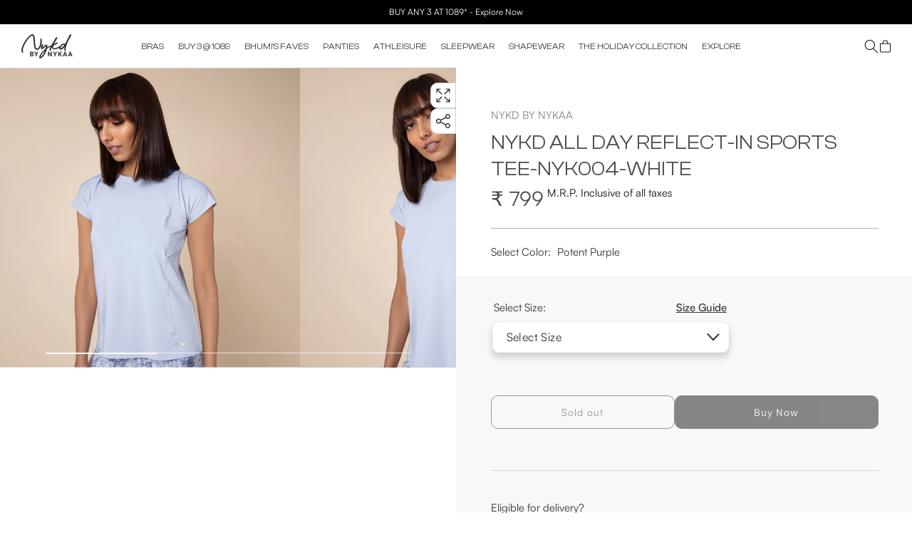

--- FILE ---
content_type: text/html; charset=utf-8
request_url: https://nykdbynykaa.com/products/nykd-all-day-reflect-in-sports-tee-nyk004-white
body_size: 76520
content:
<!doctype html>
<html class="js" lang="en">
  <head>
    <script async src="https://www.googletagmanager.com/gtag/js?id=G-YDYPXNMNBR"></script>
<script>
  window.dataLayer = window.dataLayer || [];
  function gtag(){dataLayer.push(arguments);}
  gtag('js', new Date());
  gtag('config','G-YDYPXNMNBR',{ 'groups': 'GA4'});
</script>
    <!-- Gokwik theme code start -->
  <link rel="dns-prefetch" href="https://pdp.gokwik.co/">
  <link rel="dns-prefetch" href="https://api.gokwik.co">
    

<script>

window.merchantInfo  = {
        mid: "19g6ilw092e1o",
        environment: "production",
        type: "merchantInfo",
  		storeId: "61450354837",
  		fbpixel: "599281871744483",
      }
var productFormSelector = '';
var cart = {"note":null,"attributes":{},"original_total_price":0,"total_price":0,"total_discount":0,"total_weight":0.0,"item_count":0,"items":[],"requires_shipping":false,"currency":"INR","items_subtotal_price":0,"cart_level_discount_applications":[],"checkout_charge_amount":0}
var templateName = 'product'
</script>

<script src="https://pdp.gokwik.co/merchant-integration/build/merchant.integration.js?v4"></script>
<script src="http://ajax.googleapis.com/ajax/libs/jquery/1.9.1/jquery.min.js"></script>
<script>
  window.addEventListener('gokwikLoaded', e => {

   $('.gokwik-checkout button').prop('disabled', false);
              $('.gokwik-checkout button').removeClass('disabled');
         $('#gokwik-buy-now').prop('disabled', false);
              $('#gokwik-buy-now').removeClass('disabled');

  const targetElement = document.querySelector("body");
  function debounce(func, delay) {
    let timeoutId;
    return function () {
      const context = this;
      const args = arguments;
      clearTimeout(timeoutId);
      timeoutId = setTimeout(function () {
        func.apply(context, args);
      }, delay);
    };
  }
  const observer = new MutationObserver(() => {
 const homeSelector = document.querySelector('.quick-buy-modal #gokwik-buy-now');
    if(homeSelector){
    homeSelector.classList.remove("disabled");
    homeSelector.removeAttribute("disabled");
    }
    debouncedMyTimer();
  });
  const debouncedMyTimer = debounce(() => {
    observer.disconnect();
    enableGokwikCart();
    observer.observe(targetElement, { childList: true, subtree: true });
  }, 700);
  function enableGokwikCart() {
      $('.gokwik-checkout button').prop('disabled', false);
              $('.gokwik-checkout button').removeClass('disabled');

  }
  const config = { childList: true, subtree: true };
  observer.observe(targetElement, config);
});
</script>

<style>

.gokwik-checkout {
  width: 100%;
  display: flex;
  justify-content: center;
  flex-direction: column;
  align-items: end;
  margin-bottom: 10px;
}
.gokwik-checkout button {
  max-width:100%;
  width: 100%;
  border: none;
  display: flex;
  justify-content: center;
  align-items: center;
  background: #121212;
  position: relative;
  margin: 0;
cursor: pointer;
  padding: 5px 10px;
  height:45px;
  border-radius:10px;
}
#gokwik-buy-now.disabled, .gokwik-disabled{
  opacity:0.5;
  cursor: not-allowed;
  }
  .gokwik-checkout button:focus {
  outline: none;
}
.gokwik-checkout button > span {
  display: flex;
}
.gokwik-checkout button > span.btn-text {
  display: flex;
  flex-direction: column;
  color: #ffffff;
  align-items: flex-start;
}
.gokwik-checkout button > span.btn-text > span:last-child {
	padding-top: 2px;
    font-size: 10px;
    line-height: 10px;
    text-transform: initial;
}
.gokwik-checkout button > span.btn-text > span:first-child {
   font-size: 15px;
}
.gokwik-checkout button > span.pay-opt-icon img:first-child {
  margin-right: 10px;
  margin-left: 10px;
}
/*   Additional */
.gokwik-checkout button.disabled{
  opacity:0.5;
  cursor: not-allowed;
  }
.gokwik-checkout button.disabled .addloadr#btn-loader{
   display: flex!important;
}
  #gokwik-buy-now.disabled .addloadr#btn-loader{
   display: flex!important;
}
    #gokwik-buy-now:disabled{
   cursor: not-allowed;
}
.gokwikbuynow-disabled{
  pointer-events: none;
  cursor: no-drop;
  opacity: 0.5;
}




 

  

 #gokwik-buy-now {
   background: #121212;
   width: 50%;
   color: #ffffff;
   cursor: pointer;
   line-height: 0.75;
   border: none;
   padding: 15px 10px;
    font-size: 15px;
    margin-bottom: 10px;
    position: relative;
    border-radius:10px;
    letter-spacing: 1px;

 }

  #gokwik-buy-now {
/* width: 200px; */
    padding: 10px 24px; 
    font-size: 16px;
    line-height: 20px; 
    box-sizing: border-box; 
    display: inline-block;
    margin: unset;
}
  

/* Loader CSS */
  #btn-loader{
    display: none;
    position: absolute;
    top: 0;
    bottom: 0;
    left: 0;
    right: 0;
    justify-content: center;
    align-items: center;
    background:#121212;
    border-radius:10px;
    
  } 

.cir-loader,
.cir-loader:after {
  border-radius: 50%;
  width: 35px;
  height: 35px;
}
.cir-loader {
  margin: 6px auto;
  font-size: 10px;
  position: relative;
  text-indent: -9999em;
  border-top: 0.5em solid rgba(255, 255, 255, 0.2);
  border-right: 0.5em solid rgba(255, 255, 255, 0.2);
  border-bottom: 0.5em solid rgba(255, 255, 255, 0.2);
  border-left: 0.5em solid #ffffff;
  -webkit-transform: translateZ(0);
  -ms-transform: translateZ(0);
  transform: translateZ(0);
  -webkit-animation: load8 1.1s infinite linear;
  animation: load8 1.1s infinite linear;
}
@media only screen and (min-width: 750px) {
  #gokwik-buy-now{
    background: #121212;
    width: 55%;
    color: #ffffff;
    cursor: pointer;
    line-height: 1;
    border: none;
    padding: 15px 10px;
    font-size: 15px;
    margin-bottom: 10px;
    position: relative;
    border-radius: 10px;
    letter-spacing: 1px;
  }
}
@-webkit-keyframes load8 {
  0% {
    -webkit-transform: rotate(0deg);
    transform: rotate(0deg);
  }
  100% {
    -webkit-transform: rotate(360deg);
    transform: rotate(360deg);
  }
}
@keyframes load8 {
  0% {
    -webkit-transform: rotate(0deg);
    transform: rotate(0deg);
  }
  100% {
    -webkit-transform: rotate(360deg);
    transform: rotate(360deg);
  }
}
</style> 


 <!-- Gokwik theme code End -->
  
   
  
    <meta charset="utf-8">
    <meta http-equiv="X-UA-Compatible" content="IE=edge">
    <meta name="viewport" content="width=device-width,initial-scale=1">
    <meta name="theme-color" content="">
    <link rel="canonical" href="https://nykdbynykaa.com/products/nykd-all-day-reflect-in-sports-tee-nyk004-white"><link rel="icon" type="image/png" href="//nykdbynykaa.com/cdn/shop/files/Nykd_100x100_6c182147-7091-45fd-b3a1-511f6e2f9e40_1.png?crop=center&height=32&v=1766733332&width=32"><link rel="preconnect" href="https://fonts.shopifycdn.com" crossorigin><title>
      Nykd All Day Reflect-In Sports Tee-NYK004-White
 &ndash; Nykd by Nykaa</title>

    
      <meta name="description" content="Time to update your performance tee. The Reflect-In Sports Tee comes with a smooth, lightweight feel and a relaxed silhouette, made from moisture-wicking stretch fabric it makes transitioning from your gym to the street super easy. Pair it up with our Reflect-In Leggings to create a trendy look. Know your Nykd All Day ">
    

    

<meta property="og:site_name" content="Nykd by Nykaa">
<meta property="og:url" content="https://nykdbynykaa.com/products/nykd-all-day-reflect-in-sports-tee-nyk004-white">
<meta property="og:title" content="Nykd All Day Reflect-In Sports Tee-NYK004-White">
<meta property="og:type" content="product">
<meta property="og:description" content="Time to update your performance tee. The Reflect-In Sports Tee comes with a smooth, lightweight feel and a relaxed silhouette, made from moisture-wicking stretch fabric it makes transitioning from your gym to the street super easy. Pair it up with our Reflect-In Leggings to create a trendy look. Know your Nykd All Day "><meta property="og:image" content="http://nykdbynykaa.com/cdn/shop/products/NYK004-Cyan_1_f8bca8ea-d24f-4049-b006-de9078e0e410.jpg?v=1658321081">
  <meta property="og:image:secure_url" content="https://nykdbynykaa.com/cdn/shop/products/NYK004-Cyan_1_f8bca8ea-d24f-4049-b006-de9078e0e410.jpg?v=1658321081">
  <meta property="og:image:width" content="1200">
  <meta property="og:image:height" content="1200"><meta property="og:price:amount" content="799">
  <meta property="og:price:currency" content="INR"><meta name="twitter:card" content="summary_large_image">
<meta name="twitter:title" content="Nykd All Day Reflect-In Sports Tee-NYK004-White">
<meta name="twitter:description" content="Time to update your performance tee. The Reflect-In Sports Tee comes with a smooth, lightweight feel and a relaxed silhouette, made from moisture-wicking stretch fabric it makes transitioning from your gym to the street super easy. Pair it up with our Reflect-In Leggings to create a trendy look. Know your Nykd All Day ">

    <script src="//nykdbynykaa.com/cdn/shop/t/115/assets/constants.js?v=132983761750457495441719987814" defer="defer"></script>
    <script src="//nykdbynykaa.com/cdn/shop/t/115/assets/pubsub.js?v=158357773527763999511719987814" defer="defer"></script>
    <script src="//nykdbynykaa.com/cdn/shop/t/115/assets/global.js?v=85782453027406415501727440608" defer="defer"></script>
    
    <script src="//nykdbynykaa.com/cdn/shop/t/115/assets/vue-min.js?v=2837649454118739531725421560" data-defer="nodefer"></script><script src="//nykdbynykaa.com/cdn/shop/t/115/assets/animations.js?v=88693664871331136111719987815" defer="defer"></script><script>window.performance && window.performance.mark && window.performance.mark('shopify.content_for_header.start');</script><meta name="facebook-domain-verification" content="5n8arqiddhwdhg5zxnug08isnlqbz0">
<meta name="facebook-domain-verification" content="y9jlez7k4pcb2791vfcsmn48m8e42w">
<meta name="google-site-verification" content="Dcd5RYZh44yDmrvESDOpF_DN1raW-ZOODH3bkmvzDPM">
<meta id="shopify-digital-wallet" name="shopify-digital-wallet" content="/61450354837/digital_wallets/dialog">
<link rel="alternate" type="application/json+oembed" href="https://nykdbynykaa.com/products/nykd-all-day-reflect-in-sports-tee-nyk004-white.oembed">
<script async="async" src="/checkouts/internal/preloads.js?locale=en-IN"></script>
<script id="shopify-features" type="application/json">{"accessToken":"d80d05521b3d01e04d69b64740a5a22d","betas":["rich-media-storefront-analytics"],"domain":"nykdbynykaa.com","predictiveSearch":true,"shopId":61450354837,"locale":"en"}</script>
<script>var Shopify = Shopify || {};
Shopify.shop = "nykd-by-nykaa.myshopify.com";
Shopify.locale = "en";
Shopify.currency = {"active":"INR","rate":"1.0"};
Shopify.country = "IN";
Shopify.theme = {"name":"Nykd-Shopify-2.0\/main","id":139769282709,"schema_name":"Dawn","schema_version":"15.0.0","theme_store_id":null,"role":"main"};
Shopify.theme.handle = "null";
Shopify.theme.style = {"id":null,"handle":null};
Shopify.cdnHost = "nykdbynykaa.com/cdn";
Shopify.routes = Shopify.routes || {};
Shopify.routes.root = "/";</script>
<script type="module">!function(o){(o.Shopify=o.Shopify||{}).modules=!0}(window);</script>
<script>!function(o){function n(){var o=[];function n(){o.push(Array.prototype.slice.apply(arguments))}return n.q=o,n}var t=o.Shopify=o.Shopify||{};t.loadFeatures=n(),t.autoloadFeatures=n()}(window);</script>
<script id="shop-js-analytics" type="application/json">{"pageType":"product"}</script>
<script defer="defer" async type="module" src="//nykdbynykaa.com/cdn/shopifycloud/shop-js/modules/v2/client.init-shop-cart-sync_BT-GjEfc.en.esm.js"></script>
<script defer="defer" async type="module" src="//nykdbynykaa.com/cdn/shopifycloud/shop-js/modules/v2/chunk.common_D58fp_Oc.esm.js"></script>
<script defer="defer" async type="module" src="//nykdbynykaa.com/cdn/shopifycloud/shop-js/modules/v2/chunk.modal_xMitdFEc.esm.js"></script>
<script type="module">
  await import("//nykdbynykaa.com/cdn/shopifycloud/shop-js/modules/v2/client.init-shop-cart-sync_BT-GjEfc.en.esm.js");
await import("//nykdbynykaa.com/cdn/shopifycloud/shop-js/modules/v2/chunk.common_D58fp_Oc.esm.js");
await import("//nykdbynykaa.com/cdn/shopifycloud/shop-js/modules/v2/chunk.modal_xMitdFEc.esm.js");

  window.Shopify.SignInWithShop?.initShopCartSync?.({"fedCMEnabled":true,"windoidEnabled":true});

</script>
<script>(function() {
  var isLoaded = false;
  function asyncLoad() {
    if (isLoaded) return;
    isLoaded = true;
    var urls = ["\/\/social-login.oxiapps.com\/api\/init?vt=928355\u0026shop=nykd-by-nykaa.myshopify.com","https:\/\/cdn.nfcube.com\/11d718c8b9faa67cbb8caa92dbe5be5a.js?shop=nykd-by-nykaa.myshopify.com","\/\/cdn.shopify.com\/proxy\/13d9df2a25db7ebb43909402a36984168a5b43f6d1c7f2d64d3b6aad60ce93ab\/rebolt.webcontrive.com\/theme_files\/only_style.php?shop=nykd-by-nykaa.myshopify.com\u0026sp-cache-control=cHVibGljLCBtYXgtYWdlPTkwMA","https:\/\/storage.googleapis.com\/singleton-software-bucket\/variantsincollections\/prod\/main_v3.js?shop=nykd-by-nykaa.myshopify.com","https:\/\/cdn-bundler.nice-team.net\/app\/js\/bundler.js?shop=nykd-by-nykaa.myshopify.com","https:\/\/sr-cdn.shiprocket.in\/sr-promise\/static\/uc.js?channel_id=4\u0026sr_company_id=4613055\u0026shop=nykd-by-nykaa.myshopify.com","https:\/\/tracker.wigzopush.com\/shopify.js?orgtoken=-9hJJst4SVqjoY9CH6I_Ag\u0026shop=nykd-by-nykaa.myshopify.com"];
    for (var i = 0; i < urls.length; i++) {
      var s = document.createElement('script');
      s.type = 'text/javascript';
      s.async = true;
      s.src = urls[i];
      var x = document.getElementsByTagName('script')[0];
      x.parentNode.insertBefore(s, x);
    }
  };
  if(window.attachEvent) {
    window.attachEvent('onload', asyncLoad);
  } else {
    window.addEventListener('load', asyncLoad, false);
  }
})();</script>
<script id="__st">var __st={"a":61450354837,"offset":19800,"reqid":"b3dc7844-ecac-4206-a7a4-b698db212623-1769520187","pageurl":"nykdbynykaa.com\/products\/nykd-all-day-reflect-in-sports-tee-nyk004-white","u":"eff34565d6bb","p":"product","rtyp":"product","rid":7546758267029};</script>
<script>window.ShopifyPaypalV4VisibilityTracking = true;</script>
<script id="captcha-bootstrap">!function(){'use strict';const t='contact',e='account',n='new_comment',o=[[t,t],['blogs',n],['comments',n],[t,'customer']],c=[[e,'customer_login'],[e,'guest_login'],[e,'recover_customer_password'],[e,'create_customer']],r=t=>t.map((([t,e])=>`form[action*='/${t}']:not([data-nocaptcha='true']) input[name='form_type'][value='${e}']`)).join(','),a=t=>()=>t?[...document.querySelectorAll(t)].map((t=>t.form)):[];function s(){const t=[...o],e=r(t);return a(e)}const i='password',u='form_key',d=['recaptcha-v3-token','g-recaptcha-response','h-captcha-response',i],f=()=>{try{return window.sessionStorage}catch{return}},m='__shopify_v',_=t=>t.elements[u];function p(t,e,n=!1){try{const o=window.sessionStorage,c=JSON.parse(o.getItem(e)),{data:r}=function(t){const{data:e,action:n}=t;return t[m]||n?{data:e,action:n}:{data:t,action:n}}(c);for(const[e,n]of Object.entries(r))t.elements[e]&&(t.elements[e].value=n);n&&o.removeItem(e)}catch(o){console.error('form repopulation failed',{error:o})}}const l='form_type',E='cptcha';function T(t){t.dataset[E]=!0}const w=window,h=w.document,L='Shopify',v='ce_forms',y='captcha';let A=!1;((t,e)=>{const n=(g='f06e6c50-85a8-45c8-87d0-21a2b65856fe',I='https://cdn.shopify.com/shopifycloud/storefront-forms-hcaptcha/ce_storefront_forms_captcha_hcaptcha.v1.5.2.iife.js',D={infoText:'Protected by hCaptcha',privacyText:'Privacy',termsText:'Terms'},(t,e,n)=>{const o=w[L][v],c=o.bindForm;if(c)return c(t,g,e,D).then(n);var r;o.q.push([[t,g,e,D],n]),r=I,A||(h.body.append(Object.assign(h.createElement('script'),{id:'captcha-provider',async:!0,src:r})),A=!0)});var g,I,D;w[L]=w[L]||{},w[L][v]=w[L][v]||{},w[L][v].q=[],w[L][y]=w[L][y]||{},w[L][y].protect=function(t,e){n(t,void 0,e),T(t)},Object.freeze(w[L][y]),function(t,e,n,w,h,L){const[v,y,A,g]=function(t,e,n){const i=e?o:[],u=t?c:[],d=[...i,...u],f=r(d),m=r(i),_=r(d.filter((([t,e])=>n.includes(e))));return[a(f),a(m),a(_),s()]}(w,h,L),I=t=>{const e=t.target;return e instanceof HTMLFormElement?e:e&&e.form},D=t=>v().includes(t);t.addEventListener('submit',(t=>{const e=I(t);if(!e)return;const n=D(e)&&!e.dataset.hcaptchaBound&&!e.dataset.recaptchaBound,o=_(e),c=g().includes(e)&&(!o||!o.value);(n||c)&&t.preventDefault(),c&&!n&&(function(t){try{if(!f())return;!function(t){const e=f();if(!e)return;const n=_(t);if(!n)return;const o=n.value;o&&e.removeItem(o)}(t);const e=Array.from(Array(32),(()=>Math.random().toString(36)[2])).join('');!function(t,e){_(t)||t.append(Object.assign(document.createElement('input'),{type:'hidden',name:u})),t.elements[u].value=e}(t,e),function(t,e){const n=f();if(!n)return;const o=[...t.querySelectorAll(`input[type='${i}']`)].map((({name:t})=>t)),c=[...d,...o],r={};for(const[a,s]of new FormData(t).entries())c.includes(a)||(r[a]=s);n.setItem(e,JSON.stringify({[m]:1,action:t.action,data:r}))}(t,e)}catch(e){console.error('failed to persist form',e)}}(e),e.submit())}));const S=(t,e)=>{t&&!t.dataset[E]&&(n(t,e.some((e=>e===t))),T(t))};for(const o of['focusin','change'])t.addEventListener(o,(t=>{const e=I(t);D(e)&&S(e,y())}));const B=e.get('form_key'),M=e.get(l),P=B&&M;t.addEventListener('DOMContentLoaded',(()=>{const t=y();if(P)for(const e of t)e.elements[l].value===M&&p(e,B);[...new Set([...A(),...v().filter((t=>'true'===t.dataset.shopifyCaptcha))])].forEach((e=>S(e,t)))}))}(h,new URLSearchParams(w.location.search),n,t,e,['guest_login'])})(!0,!1)}();</script>
<script integrity="sha256-4kQ18oKyAcykRKYeNunJcIwy7WH5gtpwJnB7kiuLZ1E=" data-source-attribution="shopify.loadfeatures" defer="defer" src="//nykdbynykaa.com/cdn/shopifycloud/storefront/assets/storefront/load_feature-a0a9edcb.js" crossorigin="anonymous"></script>
<script data-source-attribution="shopify.dynamic_checkout.dynamic.init">var Shopify=Shopify||{};Shopify.PaymentButton=Shopify.PaymentButton||{isStorefrontPortableWallets:!0,init:function(){window.Shopify.PaymentButton.init=function(){};var t=document.createElement("script");t.src="https://nykdbynykaa.com/cdn/shopifycloud/portable-wallets/latest/portable-wallets.en.js",t.type="module",document.head.appendChild(t)}};
</script>
<script data-source-attribution="shopify.dynamic_checkout.buyer_consent">
  function portableWalletsHideBuyerConsent(e){var t=document.getElementById("shopify-buyer-consent"),n=document.getElementById("shopify-subscription-policy-button");t&&n&&(t.classList.add("hidden"),t.setAttribute("aria-hidden","true"),n.removeEventListener("click",e))}function portableWalletsShowBuyerConsent(e){var t=document.getElementById("shopify-buyer-consent"),n=document.getElementById("shopify-subscription-policy-button");t&&n&&(t.classList.remove("hidden"),t.removeAttribute("aria-hidden"),n.addEventListener("click",e))}window.Shopify?.PaymentButton&&(window.Shopify.PaymentButton.hideBuyerConsent=portableWalletsHideBuyerConsent,window.Shopify.PaymentButton.showBuyerConsent=portableWalletsShowBuyerConsent);
</script>
<script>
  function portableWalletsCleanup(e){e&&e.src&&console.error("Failed to load portable wallets script "+e.src);var t=document.querySelectorAll("shopify-accelerated-checkout .shopify-payment-button__skeleton, shopify-accelerated-checkout-cart .wallet-cart-button__skeleton"),e=document.getElementById("shopify-buyer-consent");for(let e=0;e<t.length;e++)t[e].remove();e&&e.remove()}function portableWalletsNotLoadedAsModule(e){e instanceof ErrorEvent&&"string"==typeof e.message&&e.message.includes("import.meta")&&"string"==typeof e.filename&&e.filename.includes("portable-wallets")&&(window.removeEventListener("error",portableWalletsNotLoadedAsModule),window.Shopify.PaymentButton.failedToLoad=e,"loading"===document.readyState?document.addEventListener("DOMContentLoaded",window.Shopify.PaymentButton.init):window.Shopify.PaymentButton.init())}window.addEventListener("error",portableWalletsNotLoadedAsModule);
</script>

<script type="module" src="https://nykdbynykaa.com/cdn/shopifycloud/portable-wallets/latest/portable-wallets.en.js" onError="portableWalletsCleanup(this)" crossorigin="anonymous"></script>
<script nomodule>
  document.addEventListener("DOMContentLoaded", portableWalletsCleanup);
</script>

<link id="shopify-accelerated-checkout-styles" rel="stylesheet" media="screen" href="https://nykdbynykaa.com/cdn/shopifycloud/portable-wallets/latest/accelerated-checkout-backwards-compat.css" crossorigin="anonymous">
<style id="shopify-accelerated-checkout-cart">
        #shopify-buyer-consent {
  margin-top: 1em;
  display: inline-block;
  width: 100%;
}

#shopify-buyer-consent.hidden {
  display: none;
}

#shopify-subscription-policy-button {
  background: none;
  border: none;
  padding: 0;
  text-decoration: underline;
  font-size: inherit;
  cursor: pointer;
}

#shopify-subscription-policy-button::before {
  box-shadow: none;
}

      </style>
<script id="sections-script" data-sections="header" defer="defer" src="//nykdbynykaa.com/cdn/shop/t/115/compiled_assets/scripts.js?v=58782"></script>
<script>window.performance && window.performance.mark && window.performance.mark('shopify.content_for_header.end');</script>

    


<style data-shopify>
@font-face {
  font-family: Assistant;
  font-weight: 400;
  font-style: normal;
  font-display: swap;
  src: url("//nykdbynykaa.com/cdn/fonts/assistant/assistant_n4.9120912a469cad1cc292572851508ca49d12e768.woff2") format("woff2"),
       url("//nykdbynykaa.com/cdn/fonts/assistant/assistant_n4.6e9875ce64e0fefcd3f4446b7ec9036b3ddd2985.woff") format("woff");
}

@font-face {
  font-family: Assistant;
  font-weight: 700;
  font-style: normal;
  font-display: swap;
  src: url("//nykdbynykaa.com/cdn/fonts/assistant/assistant_n7.bf44452348ec8b8efa3aa3068825305886b1c83c.woff2") format("woff2"),
       url("//nykdbynykaa.com/cdn/fonts/assistant/assistant_n7.0c887fee83f6b3bda822f1150b912c72da0f7b64.woff") format("woff");
}



@font-face {
  font-family: Assistant;
  font-weight: 400;
  font-style: normal;
  font-display: swap;
  src: url("//nykdbynykaa.com/cdn/fonts/assistant/assistant_n4.9120912a469cad1cc292572851508ca49d12e768.woff2") format("woff2"),
       url("//nykdbynykaa.com/cdn/fonts/assistant/assistant_n4.6e9875ce64e0fefcd3f4446b7ec9036b3ddd2985.woff") format("woff");
}



  :root,
  .color-scheme-1 {
    --color-background: 255,255,255;
  
    --gradient-background: #ffffff;
  
  --color-foreground: 18,18,18;
  --color-shadow: 18,18,18;
  --color-button: 18,18,18;
  --color-button-text: 255,255,255;
  --color-secondary-button: 255,255,255;
  --color-secondary-button-text: 18,18,18;
  --color-link: 18,18,18;
  --color-badge-foreground: 18,18,18;
  --color-badge-background: 255,255,255;
  --color-badge-border: 18,18,18;
  --payment-terms-background-color: rgb(255 255 255);
}

  
  .color-scheme-2 {
    --color-background: 243,243,243;
  
    --gradient-background: #f3f3f3;
  
  --color-foreground: 18,18,18;
  --color-shadow: 18,18,18;
  --color-button: 18,18,18;
  --color-button-text: 243,243,243;
  --color-secondary-button: 243,243,243;
  --color-secondary-button-text: 18,18,18;
  --color-link: 18,18,18;
  --color-badge-foreground: 18,18,18;
  --color-badge-background: 243,243,243;
  --color-badge-border: 18,18,18;
  --payment-terms-background-color: rgb(243 243 243);
}

  
  .color-scheme-3 {
    --color-background: 36,40,51;
  
    --gradient-background: #242833;
  
  --color-foreground: 255,255,255;
  --color-shadow: 18,18,18;
  --color-button: 255,255,255;
  --color-button-text: 0,0,0;
  --color-secondary-button: 36,40,51;
  --color-secondary-button-text: 255,255,255;
  --color-link: 255,255,255;
  --color-badge-foreground: 255,255,255;
  --color-badge-background: 36,40,51;
  --color-badge-border: 255,255,255;
  --payment-terms-background-color: rgb(36 40 51);
}

  
  .color-scheme-4 {
    --color-background: 18,18,18;
  
    --gradient-background: #121212;
  
  --color-foreground: 255,255,255;
  --color-shadow: 18,18,18;
  --color-button: 255,255,255;
  --color-button-text: 18,18,18;
  --color-secondary-button: 18,18,18;
  --color-secondary-button-text: 255,255,255;
  --color-link: 255,255,255;
  --color-badge-foreground: 255,255,255;
  --color-badge-background: 18,18,18;
  --color-badge-border: 255,255,255;
  --payment-terms-background-color: rgb(18 18 18);
}

  
  .color-scheme-5 {
    --color-background: 51,79,180;
  
    --gradient-background: #334fb4;
  
  --color-foreground: 255,255,255;
  --color-shadow: 18,18,18;
  --color-button: 255,255,255;
  --color-button-text: 51,79,180;
  --color-secondary-button: 51,79,180;
  --color-secondary-button-text: 255,255,255;
  --color-link: 255,255,255;
  --color-badge-foreground: 255,255,255;
  --color-badge-background: 51,79,180;
  --color-badge-border: 255,255,255;
  --payment-terms-background-color: rgb(51 79 180);
}


body, .color-scheme-1, .color-scheme-2, .color-scheme-3, .color-scheme-4, .color-scheme-5 {
  color: rgba(var(--color-foreground), 0.75);
  background-color: rgb(var(--color-background));
}

@media screen and (min-width: 750px) {
  body {
    font-size: 1.6rem;
  }
}

/* Default Root Variables */
:root {
  --font-body-family: Assistant, sans-serif;
  --font-body-style: normal;
  --font-body-weight: 400;
  --font-body-weight-bold: 700;

  --font-heading-family: Assistant, sans-serif;
  --font-heading-style: normal;
  --font-heading-weight: 400;

  --font-body-scale: 1.0;
  --font-heading-scale: 1.0;

  --media-padding: px;
  --media-border-opacity: 0.05;
  --media-border-width: 1px;
  --media-radius: 0px;
  --media-shadow-opacity: 0.0;
  --media-shadow-horizontal-offset: 0px;
  --media-shadow-vertical-offset: 4px;
  --media-shadow-blur-radius: 5px;
  --media-shadow-visible: 0;

  --page-width: 140rem;
  --page-width-margin: 0rem;

  --product-card-image-padding: 0.0rem;
  --product-card-corner-radius: 0.0rem;
  --product-card-text-alignment: left;
  --product-card-border-width: 0.0rem;
  --product-card-border-opacity: 0.1;
  --product-card-shadow-opacity: 0.0;
  --product-card-shadow-visible: 0;
  --product-card-shadow-horizontal-offset: 0.0rem;
  --product-card-shadow-vertical-offset: 0.4rem;
  --product-card-shadow-blur-radius: 0.5rem;

  --collection-card-image-padding: 0.0rem;
  --collection-card-corner-radius: 0.0rem;
  --collection-card-text-alignment: left;
  --collection-card-border-width: 0.0rem;
  --collection-card-border-opacity: 0.1;
  --collection-card-shadow-opacity: 0.0;
  --collection-card-shadow-visible: 0;
  --collection-card-shadow-horizontal-offset: 0.0rem;
  --collection-card-shadow-vertical-offset: 0.4rem;
  --collection-card-shadow-blur-radius: 0.5rem;

  --blog-card-image-padding: 0.0rem;
  --blog-card-corner-radius: 0.0rem;
  --blog-card-text-alignment: left;
  --blog-card-border-width: 0.0rem;
  --blog-card-border-opacity: 0.1;
  --blog-card-shadow-opacity: 0.0;
  --blog-card-shadow-visible: 0;
  --blog-card-shadow-horizontal-offset: 0.0rem;
  --blog-card-shadow-vertical-offset: 0.4rem;
  --blog-card-shadow-blur-radius: 0.5rem;

  --badge-corner-radius: 4.0rem;

  --popup-border-width: 1px;
  --popup-border-opacity: 0.1;
  --popup-corner-radius: 0px;
  --popup-shadow-opacity: 0.05;
  --popup-shadow-horizontal-offset: 0px;
  --popup-shadow-vertical-offset: 4px;
  --popup-shadow-blur-radius: 5px;

  --drawer-border-width: 1px;
  --drawer-border-opacity: 0.1;
  --drawer-shadow-opacity: 0.0;
  --drawer-shadow-horizontal-offset: 0px;
  --drawer-shadow-vertical-offset: 4px;
  --drawer-shadow-blur-radius: 5px;

  --spacing-sections-desktop: 0px;
  --spacing-sections-mobile: 0px;

  --grid-desktop-vertical-spacing: 8px;
  --grid-desktop-horizontal-spacing: 8px;
  --grid-mobile-vertical-spacing: 4px;
  --grid-mobile-horizontal-spacing: 4px;

  --text-boxes-border-opacity: 0.1;
  --text-boxes-border-width: 0px;
  --text-boxes-radius: 0px;
  --text-boxes-shadow-opacity: 0.0;
  --text-boxes-shadow-visible: 0;
  --text-boxes-shadow-horizontal-offset: 0px;
  --text-boxes-shadow-vertical-offset: 4px;
  --text-boxes-shadow-blur-radius: 5px;

  --buttons-radius: 0px;
  --buttons-radius-outset: 0px;
  --buttons-border-width: 1px;
  --buttons-border-opacity: 1.0;
  --buttons-shadow-opacity: 0.0;
  --buttons-shadow-visible: 0;
  --buttons-shadow-horizontal-offset: 0px;
  --buttons-shadow-vertical-offset: 4px;
  --buttons-shadow-blur-radius: 5px;
  --buttons-border-offset: 0px;

  --inputs-radius: 0px;
  --inputs-border-width: 1px;
  --inputs-border-opacity: 0.55;
  --inputs-shadow-opacity: 0.0;
  --inputs-shadow-horizontal-offset: 0px;
  --inputs-margin-offset: 0px;
  --inputs-shadow-vertical-offset: 4px;
  --inputs-shadow-blur-radius: 5px;
  --inputs-radius-outset: 0px;

  --variant-pills-radius: 40px;
  --variant-pills-border-width: 1px;
  --variant-pills-border-opacity: 0.55;
  --variant-pills-shadow-opacity: 0.0;
  --variant-pills-shadow-horizontal-offset: 0px;
  --variant-pills-shadow-vertical-offset: 4px;
  --variant-pills-shadow-blur-radius: 5px;
}
/* Default Root Variables */
</style>
<style data-shopify>
  :root {
    /* for Add to cart button */

    --ATC-color: ;
    --ATC-background: ;


    /* Viewport Variable For Desktop */
    --viewportDesktop : 1366;

    /* H1 */
    --mobile-font-size-h1: 36px;


    --desktop-font-size-h1: 56;

    /* H2 */
    --mobile-font-size-h2: 30px;


    --desktop-font-size-h2: 45;

    /* H3 */
    --mobile-font-size-h3: 20px;
    --mobile-letter-spacing-h3: 0px;


    --desktop-font-size-h3: 30;
    --desktop-letter-spacing-h3: 0px;

    /* H4 */
    --mobile-font-size-h4: 14px;
    --mobile-letter-spacing-h4: 0px;


    --desktop-font-size-h4: 18;
    --desktop-letter-spacing-h4: 0px;

    /* H5 */
    --mobile-font-size-h5: 14px;
    --mobile-letter-spacing-h5: 0px;


    --desktop-font-size-h5: 16;
    --desktop-letter-spacing-h5: 0px;

    /* H6 */
    --mobile-font-size-h6: 14px;
    --mobile-letter-spacing-h6: 0px;


    --desktop-font-size-h6: 14;
    --desktop-letter-spacing-h6: 0px;

    /* P */
    --mobile-font-size-p: 14px;
    --mobile-letter-spacing-p: 0px;


    --desktop-font-size-p: 16;
    --desktop-letter-spacing-p: 0px;

    /* a */
    --mobile-font-size-a: 14px;
    --mobile-letter-spacing-a: 0px;


    --desktop-font-size-a: 18;
    --desktop-letter-spacing-a: 0px;

    /* Desktop Padding Left and Right*/
    --desktop-padding: 50px;
    --mobile-padding: 10px;

    /* Font Family For h1...h6, p , a */
    --font-family-h1:Authentic_Signature;
    --font-family-h2: ClashDisplay-Regular;
    --font-family-h3: Satoshi-Regular;
    --font-family-h4: Satoshi-Medium;
    --font-family-h5: Satoshi-Medium;
    --font-family-h6: Satoshi-Medium;
    --font-family-p: Satoshi-Regular;
    --font-family-a: Satoshi-Medium;


    /* Line Height For h1...h6, p , a */
    
    
    --desktop-line-height-h1: 1.0;
    --mobile-line-height-h1: 1.75;

    
    
    --desktop-line-height-h2: 1.11;
    --mobile-line-height-h2: 1.13;

    
    
    --desktop-line-height-h3: 1.33;
    --mobile-line-height-h3: 1.2;

    
    
    --desktop-line-height-h4: 1.22;
    --mobile-line-height-h4: 1.28;

    
    
    --desktop-line-height-h5: 1.37;
    --mobile-line-height-h5: 1.28;

    
    
    --desktop-line-height-h6: 1.28;
    --mobile-line-height-h6: 1.28;

    
    
    --desktop-line-height-p: 1.25;
    --mobile-line-height-p: 1.28;

    
    
    --desktop-line-height-a: 1.22;
    --mobile-line-height-a: 1.28;
  }

</style>
  


    <style data-shopify>
      @font-face {
  font-family: Assistant;
  font-weight: 400;
  font-style: normal;
  font-display: swap;
  src: url("//nykdbynykaa.com/cdn/fonts/assistant/assistant_n4.9120912a469cad1cc292572851508ca49d12e768.woff2") format("woff2"),
       url("//nykdbynykaa.com/cdn/fonts/assistant/assistant_n4.6e9875ce64e0fefcd3f4446b7ec9036b3ddd2985.woff") format("woff");
}

      @font-face {
  font-family: Assistant;
  font-weight: 700;
  font-style: normal;
  font-display: swap;
  src: url("//nykdbynykaa.com/cdn/fonts/assistant/assistant_n7.bf44452348ec8b8efa3aa3068825305886b1c83c.woff2") format("woff2"),
       url("//nykdbynykaa.com/cdn/fonts/assistant/assistant_n7.0c887fee83f6b3bda822f1150b912c72da0f7b64.woff") format("woff");
}

      
      
      @font-face {
  font-family: Assistant;
  font-weight: 400;
  font-style: normal;
  font-display: swap;
  src: url("//nykdbynykaa.com/cdn/fonts/assistant/assistant_n4.9120912a469cad1cc292572851508ca49d12e768.woff2") format("woff2"),
       url("//nykdbynykaa.com/cdn/fonts/assistant/assistant_n4.6e9875ce64e0fefcd3f4446b7ec9036b3ddd2985.woff") format("woff");
}


      
        :root,
        .color-scheme-1 {
          --color-background: 255,255,255;
        
          --gradient-background: #ffffff;
        

        

        --color-foreground: 18,18,18;
        --color-background-contrast: 191,191,191;
        --color-shadow: 18,18,18;
        --color-button: 18,18,18;
        --color-button-text: 255,255,255;
        --color-secondary-button: 255,255,255;
        --color-secondary-button-text: 18,18,18;
        --color-link: 18,18,18;
        --color-badge-foreground: 18,18,18;
        --color-badge-background: 255,255,255;
        --color-badge-border: 18,18,18;
        --payment-terms-background-color: rgb(255 255 255);
      }
      
        
        .color-scheme-2 {
          --color-background: 243,243,243;
        
          --gradient-background: #f3f3f3;
        

        

        --color-foreground: 18,18,18;
        --color-background-contrast: 179,179,179;
        --color-shadow: 18,18,18;
        --color-button: 18,18,18;
        --color-button-text: 243,243,243;
        --color-secondary-button: 243,243,243;
        --color-secondary-button-text: 18,18,18;
        --color-link: 18,18,18;
        --color-badge-foreground: 18,18,18;
        --color-badge-background: 243,243,243;
        --color-badge-border: 18,18,18;
        --payment-terms-background-color: rgb(243 243 243);
      }
      
        
        .color-scheme-3 {
          --color-background: 36,40,51;
        
          --gradient-background: #242833;
        

        

        --color-foreground: 255,255,255;
        --color-background-contrast: 47,52,66;
        --color-shadow: 18,18,18;
        --color-button: 255,255,255;
        --color-button-text: 0,0,0;
        --color-secondary-button: 36,40,51;
        --color-secondary-button-text: 255,255,255;
        --color-link: 255,255,255;
        --color-badge-foreground: 255,255,255;
        --color-badge-background: 36,40,51;
        --color-badge-border: 255,255,255;
        --payment-terms-background-color: rgb(36 40 51);
      }
      
        
        .color-scheme-4 {
          --color-background: 18,18,18;
        
          --gradient-background: #121212;
        

        

        --color-foreground: 255,255,255;
        --color-background-contrast: 146,146,146;
        --color-shadow: 18,18,18;
        --color-button: 255,255,255;
        --color-button-text: 18,18,18;
        --color-secondary-button: 18,18,18;
        --color-secondary-button-text: 255,255,255;
        --color-link: 255,255,255;
        --color-badge-foreground: 255,255,255;
        --color-badge-background: 18,18,18;
        --color-badge-border: 255,255,255;
        --payment-terms-background-color: rgb(18 18 18);
      }
      
        
        .color-scheme-5 {
          --color-background: 51,79,180;
        
          --gradient-background: #334fb4;
        

        

        --color-foreground: 255,255,255;
        --color-background-contrast: 23,35,81;
        --color-shadow: 18,18,18;
        --color-button: 255,255,255;
        --color-button-text: 51,79,180;
        --color-secondary-button: 51,79,180;
        --color-secondary-button-text: 255,255,255;
        --color-link: 255,255,255;
        --color-badge-foreground: 255,255,255;
        --color-badge-background: 51,79,180;
        --color-badge-border: 255,255,255;
        --payment-terms-background-color: rgb(51 79 180);
      }
      

      body, .color-scheme-1, .color-scheme-2, .color-scheme-3, .color-scheme-4, .color-scheme-5 {
        color: rgba(var(--color-foreground), 0.75);
        background-color: rgb(var(--color-background));
      }

      :root {
        --font-body-family: Assistant, sans-serif;
        --font-body-style: normal;
        --font-body-weight: 400;
        --font-body-weight-bold: 700;

        --font-heading-family: Assistant, sans-serif;
        --font-heading-style: normal;
        --font-heading-weight: 400;

        --font-body-scale: 1.0;
        --font-heading-scale: 1.0;

        --media-padding: px;
        --media-border-opacity: 0.05;
        --media-border-width: 1px;
        --media-radius: 0px;
        --media-shadow-opacity: 0.0;
        --media-shadow-horizontal-offset: 0px;
        --media-shadow-vertical-offset: 4px;
        --media-shadow-blur-radius: 5px;
        --media-shadow-visible: 0;

        --page-width: 140rem;
        --page-width-margin: 0rem;

        --product-card-image-padding: 0.0rem;
        --product-card-corner-radius: 0.0rem;
        --product-card-text-alignment: left;
        --product-card-border-width: 0.0rem;
        --product-card-border-opacity: 0.1;
        --product-card-shadow-opacity: 0.0;
        --product-card-shadow-visible: 0;
        --product-card-shadow-horizontal-offset: 0.0rem;
        --product-card-shadow-vertical-offset: 0.4rem;
        --product-card-shadow-blur-radius: 0.5rem;

        --collection-card-image-padding: 0.0rem;
        --collection-card-corner-radius: 0.0rem;
        --collection-card-text-alignment: left;
        --collection-card-border-width: 0.0rem;
        --collection-card-border-opacity: 0.1;
        --collection-card-shadow-opacity: 0.0;
        --collection-card-shadow-visible: 0;
        --collection-card-shadow-horizontal-offset: 0.0rem;
        --collection-card-shadow-vertical-offset: 0.4rem;
        --collection-card-shadow-blur-radius: 0.5rem;

        --blog-card-image-padding: 0.0rem;
        --blog-card-corner-radius: 0.0rem;
        --blog-card-text-alignment: left;
        --blog-card-border-width: 0.0rem;
        --blog-card-border-opacity: 0.1;
        --blog-card-shadow-opacity: 0.0;
        --blog-card-shadow-visible: 0;
        --blog-card-shadow-horizontal-offset: 0.0rem;
        --blog-card-shadow-vertical-offset: 0.4rem;
        --blog-card-shadow-blur-radius: 0.5rem;

        --badge-corner-radius: 4.0rem;

        --popup-border-width: 1px;
        --popup-border-opacity: 0.1;
        --popup-corner-radius: 0px;
        --popup-shadow-opacity: 0.05;
        --popup-shadow-horizontal-offset: 0px;
        --popup-shadow-vertical-offset: 4px;
        --popup-shadow-blur-radius: 5px;

        --drawer-border-width: 1px;
        --drawer-border-opacity: 0.1;
        --drawer-shadow-opacity: 0.0;
        --drawer-shadow-horizontal-offset: 0px;
        --drawer-shadow-vertical-offset: 4px;
        --drawer-shadow-blur-radius: 5px;

        --spacing-sections-desktop: 0px;
        --spacing-sections-mobile: 0px;

        --grid-desktop-vertical-spacing: 8px;
        --grid-desktop-horizontal-spacing: 8px;
        --grid-mobile-vertical-spacing: 4px;
        --grid-mobile-horizontal-spacing: 4px;

        --text-boxes-border-opacity: 0.1;
        --text-boxes-border-width: 0px;
        --text-boxes-radius: 0px;
        --text-boxes-shadow-opacity: 0.0;
        --text-boxes-shadow-visible: 0;
        --text-boxes-shadow-horizontal-offset: 0px;
        --text-boxes-shadow-vertical-offset: 4px;
        --text-boxes-shadow-blur-radius: 5px;

        --buttons-radius: 0px;
        --buttons-radius-outset: 0px;
        --buttons-border-width: 1px;
        --buttons-border-opacity: 1.0;
        --buttons-shadow-opacity: 0.0;
        --buttons-shadow-visible: 0;
        --buttons-shadow-horizontal-offset: 0px;
        --buttons-shadow-vertical-offset: 4px;
        --buttons-shadow-blur-radius: 5px;
        --buttons-border-offset: 0px;

        --inputs-radius: 0px;
        --inputs-border-width: 1px;
        --inputs-border-opacity: 0.55;
        --inputs-shadow-opacity: 0.0;
        --inputs-shadow-horizontal-offset: 0px;
        --inputs-margin-offset: 0px;
        --inputs-shadow-vertical-offset: 4px;
        --inputs-shadow-blur-radius: 5px;
        --inputs-radius-outset: 0px;

        --variant-pills-radius: 40px;
        --variant-pills-border-width: 1px;
        --variant-pills-border-opacity: 0.55;
        --variant-pills-shadow-opacity: 0.0;
        --variant-pills-shadow-horizontal-offset: 0px;
        --variant-pills-shadow-vertical-offset: 4px;
        --variant-pills-shadow-blur-radius: 5px;
      }

      *,
      *::before,
      *::after {
        box-sizing: inherit;
      }

      html {
        box-sizing: border-box;
        font-size: calc(var(--font-body-scale) * 62.5%);
        height: 100%;
      }

      body {
        display: grid;
        grid-template-rows: auto auto 1fr auto;
        grid-template-columns: 100%;
        min-height: 100%;
        margin: 0;
        font-size: 1.5rem;
        letter-spacing: 0.06rem;
        line-height: calc(1 + 0.8 / var(--font-body-scale));
        font-family: var(--font-body-family);
        font-style: var(--font-body-style);
        font-weight: var(--font-body-weight);
      }

      @media screen and (min-width: 750px) {
        body {
          font-size: 1.6rem;
        }
      }
    </style>

    
    
    <link href="//nykdbynykaa.com/cdn/shop/t/115/assets/normalize.css?v=63850279718768214861720426456" rel="stylesheet" type="text/css" media="all" />
    <link href="//nykdbynykaa.com/cdn/shop/t/115/assets/base.css?v=112480733525388032591726820013" rel="stylesheet" type="text/css" media="all" />
    <style>
  @font-face {
    font-family: 'Authentic_Signature';
    src: url("https://cdn.shopify.com/s/files/1/0614/5035/4837/files/Authentic_Signature.otf?v=1720075721");
    font-display: swap;
  }
  @font-face {
    font-family: 'ClashDisplay-Regular';
    src: url("https://cdn.shopify.com/s/files/1/0614/5035/4837/files/ClashDisplay-Regular.ttf?v=1720072662");
    font-display: swap;
  }
  @font-face {
    font-family: 'Satoshi-Regular';
    src: url("https://cdn.shopify.com/s/files/1/0614/5035/4837/files/Satoshi-Regular.otf?v=1720178626");
    font-display: swap;
  }
  @font-face {
    font-family: 'Satoshi-Medium';
    src: url("https://cdn.shopify.com/s/files/1/0614/5035/4837/files/Satoshi-Medium.otf?v=1720178706");
    font-display: swap;
  }
  @font-face {
    font-family: 'Satoshi-Medium';
    src: url("https://cdn.shopify.com/s/files/1/0614/5035/4837/files/Satoshi-Medium.otf?v=1720178706");
    font-display: swap;
  }
  @font-face {
    font-family: 'Satoshi-Medium';
    src: url("https://cdn.shopify.com/s/files/1/0614/5035/4837/files/Satoshi-Medium.otf?v=1720178706");
    font-display: swap;
  }
  @font-face {
    font-family: 'Satoshi-Regular';
    src: url("https://cdn.shopify.com/s/files/1/0614/5035/4837/files/Satoshi-Regular.otf?v=1720178626");
    font-display: swap;
  }
  @font-face {
    font-family: 'Satoshi-Medium';
    src: url("https://cdn.shopify.com/s/files/1/0614/5035/4837/files/Satoshi-Medium.otf?v=1720178706");
    font-display: swap;
  }
 @font-face {
    font-family: 'Satoshi-Bold';
    src: url('https://cdn.shopify.com/s/files/1/0614/5035/4837/files/Satoshi-Bold.otf?v=1723181960');
    font-display: swap;
  } 
  @font-face {
    font-family: 'Satoshi-Black';
    src: url('https://cdn.shopify.com/s/files/1/0614/5035/4837/files/Satoshi-Black.otf?v=1722849793');
    font-display: swap;
  }
  @font-face {
    font-family: 'ClashDisplay-Medium';
    src: url('https://cdn.shopify.com/s/files/1/0614/5035/4837/files/ClashDisplay-Medium.otf?v=1722510953');
    font-display: swap;
  }
  @font-face {
    font-family: 'Satoshi-BlackItalic';
    src: url('https://cdn.shopify.com/s/files/1/0614/5035/4837/files/Satoshi-BlackItalic.otf?v=1724665759');
    font-display: swap;
  }
   @font-face {
    font-family: 'Authentic_Signature';
    src: url('https://cdn.shopify.com/s/files/1/0614/5035/4837/files/Authentic_Signature_e4cbc278-1f67-4ac5-a257-3fde0efa0bc3.otf?v=1724226526');
    font-display: swap;
  }
  @font-face {
    font-family: 'Satoshi-MediumItalic';
    src: url('https://cdn.shopify.com/s/files/1/0614/5035/4837/files/Satoshi-MediumItalic.ttf?v=1724231905');
    font-display: swap;
  }
   @font-face {
    font-family: 'Satoshi-BlackItalic';
    src: url('https://cdn.shopify.com/s/files/1/0614/5035/4837/files/Satoshi-BlackItalic.ttf?v=1724153577');
    font-display: swap;
  }
</style>

    <link href="//nykdbynykaa.com/cdn/shop/t/115/assets/custom-base.css?v=136648539208199270251720426456" rel="stylesheet" type="text/css" media="all" />
      <link href="//nykdbynykaa.com/cdn/shop/t/115/assets/custom-animation.css?v=63718165045526629431720426455" rel="stylesheet" type="text/css" media="screen" />
     <link href="//nykdbynykaa.com/cdn/shop/t/115/assets/utility-class.css?v=1565202999546998691720426457" rel="stylesheet" type="text/css" media="all" />


      <link href="//nykdbynykaa.com/cdn/shop/t/115/assets/swiper-bundle.min.css?v=4218531952913595491720429965" rel="stylesheet">
      <script src="//nykdbynykaa.com/cdn/shop/t/115/assets/swiper-bundle.min.js?v=146640479871518466531720429952" defer="defer"></script>

    

      <link rel="preload" as="font" href="//nykdbynykaa.com/cdn/fonts/assistant/assistant_n4.9120912a469cad1cc292572851508ca49d12e768.woff2" type="font/woff2" crossorigin>
      

      <link rel="preload" as="font" href="//nykdbynykaa.com/cdn/fonts/assistant/assistant_n4.9120912a469cad1cc292572851508ca49d12e768.woff2" type="font/woff2" crossorigin>
      
<link
        rel="stylesheet"
        href="//nykdbynykaa.com/cdn/shop/t/115/assets/component-predictive-search.css?v=99813870632244944851725435223"
        media="print"
        onload="this.media='all'"
      ><script>
      if (Shopify.designMode) {
        document.documentElement.classList.add('shopify-design-mode');
      }
    </script>
    <!-- Google Tag Manager -->
<script>(function(w,d,s,l,i){w[l]=w[l]||[];w[l].push({'gtm.start':
  new Date().getTime(),event:'gtm.js'});var f=d.getElementsByTagName(s)[0],
  j=d.createElement(s),dl=l!='dataLayer'?'&l='+l:'';j.async=true;j.src=
  'https://www.googletagmanager.com/gtm.js?id='+i+dl;f.parentNode.insertBefore(j,f);
  })(window,document,'script','dataLayer','GTM-K8WHB32K');</script>
  <!-- End Google Tag Manager -->

    <!-- Google Tag Manager -->
<script>(function(w,d,s,l,i){w[l]=w[l]||[];w[l].push({'gtm.start':
new Date().getTime(),event:'gtm.js'});var f=d.getElementsByTagName(s)[0],
j=d.createElement(s),dl=l!='dataLayer'?'&l='+l:'';j.async=true;j.src=
'https://www.googletagmanager.com/gtm.js?id='+i+dl;f.parentNode.insertBefore(j,f);
})(window,document,'script','dataLayer','GTM-M3MPNLD');</script>
<!-- End Google Tag Manager -->
  <!-- BEGIN app block: shopify://apps/judge-me-reviews/blocks/judgeme_core/61ccd3b1-a9f2-4160-9fe9-4fec8413e5d8 --><!-- Start of Judge.me Core -->






<link rel="dns-prefetch" href="https://cdnwidget.judge.me">
<link rel="dns-prefetch" href="https://cdn.judge.me">
<link rel="dns-prefetch" href="https://cdn1.judge.me">
<link rel="dns-prefetch" href="https://api.judge.me">

<script data-cfasync='false' class='jdgm-settings-script'>window.jdgmSettings={"pagination":5,"disable_web_reviews":false,"badge_no_review_text":"No reviews","badge_n_reviews_text":"{{ n }} review/reviews","badge_star_color":"#b47c81","hide_badge_preview_if_no_reviews":true,"badge_hide_text":false,"enforce_center_preview_badge":false,"widget_title":"Customer Reviews","widget_open_form_text":"Write a review","widget_close_form_text":"Cancel review","widget_refresh_page_text":"Refresh page","widget_summary_text":"Based on {{ number_of_reviews }} review/reviews","widget_no_review_text":"Be the first to write a review","widget_name_field_text":"Display name","widget_verified_name_field_text":"Verified Name (public)","widget_name_placeholder_text":"Display name","widget_required_field_error_text":"This field is required.","widget_email_field_text":"Email address","widget_verified_email_field_text":"Verified Email (private, can not be edited)","widget_email_placeholder_text":"Your email address","widget_email_field_error_text":"Please enter a valid email address.","widget_rating_field_text":"Rating","widget_review_title_field_text":"Review Title","widget_review_title_placeholder_text":"Give your review a title","widget_review_body_field_text":"Review content","widget_review_body_placeholder_text":"Start writing here...","widget_pictures_field_text":"Picture/Video (optional)","widget_submit_review_text":"Submit Review","widget_submit_verified_review_text":"Submit Verified Review","widget_submit_success_msg_with_auto_publish":"Thank you! Please refresh the page in a few moments to see your review. You can remove or edit your review by logging into \u003ca href='https://judge.me/login' target='_blank' rel='nofollow noopener'\u003eJudge.me\u003c/a\u003e","widget_submit_success_msg_no_auto_publish":"Thank you! Your review will be published as soon as it is approved by the shop admin. You can remove or edit your review by logging into \u003ca href='https://judge.me/login' target='_blank' rel='nofollow noopener'\u003eJudge.me\u003c/a\u003e","widget_show_default_reviews_out_of_total_text":"Showing {{ n_reviews_shown }} out of {{ n_reviews }} reviews.","widget_show_all_link_text":"Show all","widget_show_less_link_text":"Show less","widget_author_said_text":"{{ reviewer_name }} said:","widget_days_text":"{{ n }} days ago","widget_weeks_text":"{{ n }} week/weeks ago","widget_months_text":"{{ n }} month/months ago","widget_years_text":"{{ n }} year/years ago","widget_yesterday_text":"Yesterday","widget_today_text":"Today","widget_replied_text":"\u003e\u003e {{ shop_name }} replied:","widget_read_more_text":"Read more","widget_reviewer_name_as_initial":"","widget_rating_filter_color":"#fbcd0a","widget_rating_filter_see_all_text":"See all reviews","widget_sorting_most_recent_text":"Most Recent","widget_sorting_highest_rating_text":"Highest Rating","widget_sorting_lowest_rating_text":"Lowest Rating","widget_sorting_with_pictures_text":"Only Pictures","widget_sorting_most_helpful_text":"Most Helpful","widget_open_question_form_text":"Ask a question","widget_reviews_subtab_text":"Reviews","widget_questions_subtab_text":"Questions","widget_question_label_text":"Question","widget_answer_label_text":"Answer","widget_question_placeholder_text":"Write your question here","widget_submit_question_text":"Submit Question","widget_question_submit_success_text":"Thank you for your question! We will notify you once it gets answered.","widget_star_color":"#b47c81","verified_badge_text":"Verified","verified_badge_bg_color":"","verified_badge_text_color":"","verified_badge_placement":"left-of-reviewer-name","widget_review_max_height":"","widget_hide_border":false,"widget_social_share":false,"widget_thumb":false,"widget_review_location_show":false,"widget_location_format":"","all_reviews_include_out_of_store_products":true,"all_reviews_out_of_store_text":"(out of store)","all_reviews_pagination":100,"all_reviews_product_name_prefix_text":"about","enable_review_pictures":true,"enable_question_anwser":false,"widget_theme":"default","review_date_format":"mm/dd/yyyy","default_sort_method":"most-recent","widget_product_reviews_subtab_text":"Product Reviews","widget_shop_reviews_subtab_text":"Shop Reviews","widget_other_products_reviews_text":"Reviews for other products","widget_store_reviews_subtab_text":"Store reviews","widget_no_store_reviews_text":"This store hasn't received any reviews yet","widget_web_restriction_product_reviews_text":"This product hasn't received any reviews yet","widget_no_items_text":"No items found","widget_show_more_text":"Show more","widget_write_a_store_review_text":"Write a Store Review","widget_other_languages_heading":"Reviews in Other Languages","widget_translate_review_text":"Translate review to {{ language }}","widget_translating_review_text":"Translating...","widget_show_original_translation_text":"Show original ({{ language }})","widget_translate_review_failed_text":"Review couldn't be translated.","widget_translate_review_retry_text":"Retry","widget_translate_review_try_again_later_text":"Try again later","show_product_url_for_grouped_product":false,"widget_sorting_pictures_first_text":"Pictures First","show_pictures_on_all_rev_page_mobile":false,"show_pictures_on_all_rev_page_desktop":false,"floating_tab_hide_mobile_install_preference":false,"floating_tab_button_name":"★ Reviews","floating_tab_title":"Let customers speak for us","floating_tab_button_color":"","floating_tab_button_background_color":"","floating_tab_url":"","floating_tab_url_enabled":false,"floating_tab_tab_style":"text","all_reviews_text_badge_text":"Customers rate us {{ shop.metafields.judgeme.all_reviews_rating | round: 1 }}/5 based on {{ shop.metafields.judgeme.all_reviews_count }} reviews.","all_reviews_text_badge_text_branded_style":"{{ shop.metafields.judgeme.all_reviews_rating | round: 1 }} out of 5 stars based on {{ shop.metafields.judgeme.all_reviews_count }} reviews","is_all_reviews_text_badge_a_link":false,"show_stars_for_all_reviews_text_badge":false,"all_reviews_text_badge_url":"","all_reviews_text_style":"text","all_reviews_text_color_style":"judgeme_brand_color","all_reviews_text_color":"#108474","all_reviews_text_show_jm_brand":true,"featured_carousel_show_header":true,"featured_carousel_title":"Let customers speak for us","testimonials_carousel_title":"Customers are saying","videos_carousel_title":"Real customer stories","cards_carousel_title":"Customers are saying","featured_carousel_count_text":"from {{ n }} reviews","featured_carousel_add_link_to_all_reviews_page":false,"featured_carousel_url":"","featured_carousel_show_images":true,"featured_carousel_autoslide_interval":5,"featured_carousel_arrows_on_the_sides":false,"featured_carousel_height":250,"featured_carousel_width":80,"featured_carousel_image_size":0,"featured_carousel_image_height":250,"featured_carousel_arrow_color":"#eeeeee","verified_count_badge_style":"vintage","verified_count_badge_orientation":"horizontal","verified_count_badge_color_style":"judgeme_brand_color","verified_count_badge_color":"#108474","is_verified_count_badge_a_link":false,"verified_count_badge_url":"","verified_count_badge_show_jm_brand":true,"widget_rating_preset_default":5,"widget_first_sub_tab":"product-reviews","widget_show_histogram":true,"widget_histogram_use_custom_color":false,"widget_pagination_use_custom_color":false,"widget_star_use_custom_color":false,"widget_verified_badge_use_custom_color":false,"widget_write_review_use_custom_color":false,"picture_reminder_submit_button":"Upload Pictures","enable_review_videos":false,"mute_video_by_default":false,"widget_sorting_videos_first_text":"Videos First","widget_review_pending_text":"Pending","featured_carousel_items_for_large_screen":3,"social_share_options_order":"Facebook,Twitter","remove_microdata_snippet":true,"disable_json_ld":false,"enable_json_ld_products":false,"preview_badge_show_question_text":false,"preview_badge_no_question_text":"No questions","preview_badge_n_question_text":"{{ number_of_questions }} question/questions","qa_badge_show_icon":false,"qa_badge_position":"same-row","remove_judgeme_branding":false,"widget_add_search_bar":false,"widget_search_bar_placeholder":"Search","widget_sorting_verified_only_text":"Verified only","featured_carousel_theme":"default","featured_carousel_show_rating":true,"featured_carousel_show_title":true,"featured_carousel_show_body":true,"featured_carousel_show_date":false,"featured_carousel_show_reviewer":true,"featured_carousel_show_product":false,"featured_carousel_header_background_color":"#108474","featured_carousel_header_text_color":"#ffffff","featured_carousel_name_product_separator":"reviewed","featured_carousel_full_star_background":"#108474","featured_carousel_empty_star_background":"#dadada","featured_carousel_vertical_theme_background":"#f9fafb","featured_carousel_verified_badge_enable":false,"featured_carousel_verified_badge_color":"#108474","featured_carousel_border_style":"round","featured_carousel_review_line_length_limit":3,"featured_carousel_more_reviews_button_text":"Read more reviews","featured_carousel_view_product_button_text":"View product","all_reviews_page_load_reviews_on":"scroll","all_reviews_page_load_more_text":"Load More Reviews","disable_fb_tab_reviews":false,"enable_ajax_cdn_cache":false,"widget_public_name_text":"displayed publicly like","default_reviewer_name":"John Smith","default_reviewer_name_has_non_latin":true,"widget_reviewer_anonymous":"Anonymous","medals_widget_title":"Judge.me Review Medals","medals_widget_background_color":"#f9fafb","medals_widget_position":"footer_all_pages","medals_widget_border_color":"#f9fafb","medals_widget_verified_text_position":"left","medals_widget_use_monochromatic_version":false,"medals_widget_elements_color":"#108474","show_reviewer_avatar":true,"widget_invalid_yt_video_url_error_text":"Not a YouTube video URL","widget_max_length_field_error_text":"Please enter no more than {0} characters.","widget_show_country_flag":false,"widget_show_collected_via_shop_app":true,"widget_verified_by_shop_badge_style":"light","widget_verified_by_shop_text":"Verified by Shop","widget_show_photo_gallery":false,"widget_load_with_code_splitting":true,"widget_ugc_install_preference":false,"widget_ugc_title":"Made by us, Shared by you","widget_ugc_subtitle":"Tag us to see your picture featured in our page","widget_ugc_arrows_color":"#ffffff","widget_ugc_primary_button_text":"Buy Now","widget_ugc_primary_button_background_color":"#108474","widget_ugc_primary_button_text_color":"#ffffff","widget_ugc_primary_button_border_width":"0","widget_ugc_primary_button_border_style":"none","widget_ugc_primary_button_border_color":"#108474","widget_ugc_primary_button_border_radius":"25","widget_ugc_secondary_button_text":"Load More","widget_ugc_secondary_button_background_color":"#ffffff","widget_ugc_secondary_button_text_color":"#108474","widget_ugc_secondary_button_border_width":"2","widget_ugc_secondary_button_border_style":"solid","widget_ugc_secondary_button_border_color":"#108474","widget_ugc_secondary_button_border_radius":"25","widget_ugc_reviews_button_text":"View Reviews","widget_ugc_reviews_button_background_color":"#ffffff","widget_ugc_reviews_button_text_color":"#108474","widget_ugc_reviews_button_border_width":"2","widget_ugc_reviews_button_border_style":"solid","widget_ugc_reviews_button_border_color":"#108474","widget_ugc_reviews_button_border_radius":"25","widget_ugc_reviews_button_link_to":"judgeme-reviews-page","widget_ugc_show_post_date":true,"widget_ugc_max_width":"800","widget_rating_metafield_value_type":true,"widget_primary_color":"#108474","widget_enable_secondary_color":false,"widget_secondary_color":"#edf5f5","widget_summary_average_rating_text":"{{ average_rating }} out of 5","widget_media_grid_title":"Customer photos \u0026 videos","widget_media_grid_see_more_text":"See more","widget_round_style":false,"widget_show_product_medals":true,"widget_verified_by_judgeme_text":"Verified by Judge.me","widget_show_store_medals":true,"widget_verified_by_judgeme_text_in_store_medals":"Verified by Judge.me","widget_media_field_exceed_quantity_message":"Sorry, we can only accept {{ max_media }} for one review.","widget_media_field_exceed_limit_message":"{{ file_name }} is too large, please select a {{ media_type }} less than {{ size_limit }}MB.","widget_review_submitted_text":"Review Submitted!","widget_question_submitted_text":"Question Submitted!","widget_close_form_text_question":"Cancel","widget_write_your_answer_here_text":"Write your answer here","widget_enabled_branded_link":true,"widget_show_collected_by_judgeme":false,"widget_reviewer_name_color":"","widget_write_review_text_color":"","widget_write_review_bg_color":"","widget_collected_by_judgeme_text":"collected by Judge.me","widget_pagination_type":"standard","widget_load_more_text":"Load More","widget_load_more_color":"#108474","widget_full_review_text":"Full Review","widget_read_more_reviews_text":"Read More Reviews","widget_read_questions_text":"Read Questions","widget_questions_and_answers_text":"Questions \u0026 Answers","widget_verified_by_text":"Verified by","widget_verified_text":"Verified","widget_number_of_reviews_text":"{{ number_of_reviews }} reviews","widget_back_button_text":"Back","widget_next_button_text":"Next","widget_custom_forms_filter_button":"Filters","custom_forms_style":"vertical","widget_show_review_information":false,"how_reviews_are_collected":"How reviews are collected?","widget_show_review_keywords":false,"widget_gdpr_statement":"How we use your data: We'll only contact you about the review you left, and only if necessary. By submitting your review, you agree to Judge.me's \u003ca href='https://judge.me/terms' target='_blank' rel='nofollow noopener'\u003eterms\u003c/a\u003e, \u003ca href='https://judge.me/privacy' target='_blank' rel='nofollow noopener'\u003eprivacy\u003c/a\u003e and \u003ca href='https://judge.me/content-policy' target='_blank' rel='nofollow noopener'\u003econtent\u003c/a\u003e policies.","widget_multilingual_sorting_enabled":false,"widget_translate_review_content_enabled":false,"widget_translate_review_content_method":"manual","popup_widget_review_selection":"automatically_with_pictures","popup_widget_round_border_style":true,"popup_widget_show_title":true,"popup_widget_show_body":true,"popup_widget_show_reviewer":false,"popup_widget_show_product":true,"popup_widget_show_pictures":true,"popup_widget_use_review_picture":true,"popup_widget_show_on_home_page":true,"popup_widget_show_on_product_page":true,"popup_widget_show_on_collection_page":true,"popup_widget_show_on_cart_page":true,"popup_widget_position":"bottom_left","popup_widget_first_review_delay":5,"popup_widget_duration":5,"popup_widget_interval":5,"popup_widget_review_count":5,"popup_widget_hide_on_mobile":true,"review_snippet_widget_round_border_style":true,"review_snippet_widget_card_color":"#FFFFFF","review_snippet_widget_slider_arrows_background_color":"#FFFFFF","review_snippet_widget_slider_arrows_color":"#000000","review_snippet_widget_star_color":"#108474","show_product_variant":false,"all_reviews_product_variant_label_text":"Variant: ","widget_show_verified_branding":false,"widget_ai_summary_title":"Customers say","widget_ai_summary_disclaimer":"AI-powered review summary based on recent customer reviews","widget_show_ai_summary":false,"widget_show_ai_summary_bg":false,"widget_show_review_title_input":true,"redirect_reviewers_invited_via_email":"review_widget","request_store_review_after_product_review":false,"request_review_other_products_in_order":false,"review_form_color_scheme":"default","review_form_corner_style":"square","review_form_star_color":{},"review_form_text_color":"#333333","review_form_background_color":"#ffffff","review_form_field_background_color":"#fafafa","review_form_button_color":{},"review_form_button_text_color":"#ffffff","review_form_modal_overlay_color":"#000000","review_content_screen_title_text":"How would you rate this product?","review_content_introduction_text":"We would love it if you would share a bit about your experience.","store_review_form_title_text":"How would you rate this store?","store_review_form_introduction_text":"We would love it if you would share a bit about your experience.","show_review_guidance_text":true,"one_star_review_guidance_text":"Poor","five_star_review_guidance_text":"Great","customer_information_screen_title_text":"About you","customer_information_introduction_text":"Please tell us more about you.","custom_questions_screen_title_text":"Your experience in more detail","custom_questions_introduction_text":"Here are a few questions to help us understand more about your experience.","review_submitted_screen_title_text":"Thanks for your review!","review_submitted_screen_thank_you_text":"We are processing it and it will appear on the store soon.","review_submitted_screen_email_verification_text":"Please confirm your email by clicking the link we just sent you. This helps us keep reviews authentic.","review_submitted_request_store_review_text":"Would you like to share your experience of shopping with us?","review_submitted_review_other_products_text":"Would you like to review these products?","store_review_screen_title_text":"Would you like to share your experience of shopping with us?","store_review_introduction_text":"We value your feedback and use it to improve. Please share any thoughts or suggestions you have.","reviewer_media_screen_title_picture_text":"Share a picture","reviewer_media_introduction_picture_text":"Upload a photo to support your review.","reviewer_media_screen_title_video_text":"Share a video","reviewer_media_introduction_video_text":"Upload a video to support your review.","reviewer_media_screen_title_picture_or_video_text":"Share a picture or video","reviewer_media_introduction_picture_or_video_text":"Upload a photo or video to support your review.","reviewer_media_youtube_url_text":"Paste your Youtube URL here","advanced_settings_next_step_button_text":"Next","advanced_settings_close_review_button_text":"Close","modal_write_review_flow":false,"write_review_flow_required_text":"Required","write_review_flow_privacy_message_text":"We respect your privacy.","write_review_flow_anonymous_text":"Post review as anonymous","write_review_flow_visibility_text":"This won't be visible to other customers.","write_review_flow_multiple_selection_help_text":"Select as many as you like","write_review_flow_single_selection_help_text":"Select one option","write_review_flow_required_field_error_text":"This field is required","write_review_flow_invalid_email_error_text":"Please enter a valid email address","write_review_flow_max_length_error_text":"Max. {{ max_length }} characters.","write_review_flow_media_upload_text":"\u003cb\u003eClick to upload\u003c/b\u003e or drag and drop","write_review_flow_gdpr_statement":"We'll only contact you about your review if necessary. By submitting your review, you agree to our \u003ca href='https://judge.me/terms' target='_blank' rel='nofollow noopener'\u003eterms and conditions\u003c/a\u003e and \u003ca href='https://judge.me/privacy' target='_blank' rel='nofollow noopener'\u003eprivacy policy\u003c/a\u003e.","rating_only_reviews_enabled":false,"show_negative_reviews_help_screen":false,"new_review_flow_help_screen_rating_threshold":3,"negative_review_resolution_screen_title_text":"Tell us more","negative_review_resolution_text":"Your experience matters to us. If there were issues with your purchase, we're here to help. Feel free to reach out to us, we'd love the opportunity to make things right.","negative_review_resolution_button_text":"Contact us","negative_review_resolution_proceed_with_review_text":"Leave a review","negative_review_resolution_subject":"Issue with purchase from {{ shop_name }}.{{ order_name }}","preview_badge_collection_page_install_status":false,"widget_review_custom_css":"","preview_badge_custom_css":"","preview_badge_stars_count":"5-stars","featured_carousel_custom_css":"","floating_tab_custom_css":"","all_reviews_widget_custom_css":"","medals_widget_custom_css":"","verified_badge_custom_css":"","all_reviews_text_custom_css":"","transparency_badges_collected_via_store_invite":false,"transparency_badges_from_another_provider":false,"transparency_badges_collected_from_store_visitor":false,"transparency_badges_collected_by_verified_review_provider":false,"transparency_badges_earned_reward":false,"transparency_badges_collected_via_store_invite_text":"Review collected via store invitation","transparency_badges_from_another_provider_text":"Review collected from another provider","transparency_badges_collected_from_store_visitor_text":"Review collected from a store visitor","transparency_badges_written_in_google_text":"Review written in Google","transparency_badges_written_in_etsy_text":"Review written in Etsy","transparency_badges_written_in_shop_app_text":"Review written in Shop App","transparency_badges_earned_reward_text":"Review earned a reward for future purchase","product_review_widget_per_page":10,"widget_store_review_label_text":"Review about the store","checkout_comment_extension_title_on_product_page":"Customer Comments","checkout_comment_extension_num_latest_comment_show":5,"checkout_comment_extension_format":"name_and_timestamp","checkout_comment_customer_name":"last_initial","checkout_comment_comment_notification":true,"preview_badge_collection_page_install_preference":true,"preview_badge_home_page_install_preference":false,"preview_badge_product_page_install_preference":true,"review_widget_install_preference":"","review_carousel_install_preference":false,"floating_reviews_tab_install_preference":"none","verified_reviews_count_badge_install_preference":false,"all_reviews_text_install_preference":false,"review_widget_best_location":true,"judgeme_medals_install_preference":false,"review_widget_revamp_enabled":false,"review_widget_qna_enabled":false,"review_widget_header_theme":"minimal","review_widget_widget_title_enabled":true,"review_widget_header_text_size":"medium","review_widget_header_text_weight":"regular","review_widget_average_rating_style":"compact","review_widget_bar_chart_enabled":true,"review_widget_bar_chart_type":"numbers","review_widget_bar_chart_style":"standard","review_widget_expanded_media_gallery_enabled":false,"review_widget_reviews_section_theme":"standard","review_widget_image_style":"thumbnails","review_widget_review_image_ratio":"square","review_widget_stars_size":"medium","review_widget_verified_badge":"standard_text","review_widget_review_title_text_size":"medium","review_widget_review_text_size":"medium","review_widget_review_text_length":"medium","review_widget_number_of_columns_desktop":3,"review_widget_carousel_transition_speed":5,"review_widget_custom_questions_answers_display":"always","review_widget_button_text_color":"#FFFFFF","review_widget_text_color":"#000000","review_widget_lighter_text_color":"#7B7B7B","review_widget_corner_styling":"soft","review_widget_review_word_singular":"review","review_widget_review_word_plural":"reviews","review_widget_voting_label":"Helpful?","review_widget_shop_reply_label":"Reply from {{ shop_name }}:","review_widget_filters_title":"Filters","qna_widget_question_word_singular":"Question","qna_widget_question_word_plural":"Questions","qna_widget_answer_reply_label":"Answer from {{ answerer_name }}:","qna_content_screen_title_text":"Ask a question about this product","qna_widget_question_required_field_error_text":"Please enter your question.","qna_widget_flow_gdpr_statement":"We'll only contact you about your question if necessary. By submitting your question, you agree to our \u003ca href='https://judge.me/terms' target='_blank' rel='nofollow noopener'\u003eterms and conditions\u003c/a\u003e and \u003ca href='https://judge.me/privacy' target='_blank' rel='nofollow noopener'\u003eprivacy policy\u003c/a\u003e.","qna_widget_question_submitted_text":"Thanks for your question!","qna_widget_close_form_text_question":"Close","qna_widget_question_submit_success_text":"We’ll notify you by email when your question is answered.","all_reviews_widget_v2025_enabled":false,"all_reviews_widget_v2025_header_theme":"default","all_reviews_widget_v2025_widget_title_enabled":true,"all_reviews_widget_v2025_header_text_size":"medium","all_reviews_widget_v2025_header_text_weight":"regular","all_reviews_widget_v2025_average_rating_style":"compact","all_reviews_widget_v2025_bar_chart_enabled":true,"all_reviews_widget_v2025_bar_chart_type":"numbers","all_reviews_widget_v2025_bar_chart_style":"standard","all_reviews_widget_v2025_expanded_media_gallery_enabled":false,"all_reviews_widget_v2025_show_store_medals":true,"all_reviews_widget_v2025_show_photo_gallery":true,"all_reviews_widget_v2025_show_review_keywords":false,"all_reviews_widget_v2025_show_ai_summary":false,"all_reviews_widget_v2025_show_ai_summary_bg":false,"all_reviews_widget_v2025_add_search_bar":false,"all_reviews_widget_v2025_default_sort_method":"most-recent","all_reviews_widget_v2025_reviews_per_page":10,"all_reviews_widget_v2025_reviews_section_theme":"default","all_reviews_widget_v2025_image_style":"thumbnails","all_reviews_widget_v2025_review_image_ratio":"square","all_reviews_widget_v2025_stars_size":"medium","all_reviews_widget_v2025_verified_badge":"bold_badge","all_reviews_widget_v2025_review_title_text_size":"medium","all_reviews_widget_v2025_review_text_size":"medium","all_reviews_widget_v2025_review_text_length":"medium","all_reviews_widget_v2025_number_of_columns_desktop":3,"all_reviews_widget_v2025_carousel_transition_speed":5,"all_reviews_widget_v2025_custom_questions_answers_display":"always","all_reviews_widget_v2025_show_product_variant":false,"all_reviews_widget_v2025_show_reviewer_avatar":true,"all_reviews_widget_v2025_reviewer_name_as_initial":"","all_reviews_widget_v2025_review_location_show":false,"all_reviews_widget_v2025_location_format":"","all_reviews_widget_v2025_show_country_flag":false,"all_reviews_widget_v2025_verified_by_shop_badge_style":"light","all_reviews_widget_v2025_social_share":false,"all_reviews_widget_v2025_social_share_options_order":"Facebook,Twitter,LinkedIn,Pinterest","all_reviews_widget_v2025_pagination_type":"standard","all_reviews_widget_v2025_button_text_color":"#FFFFFF","all_reviews_widget_v2025_text_color":"#000000","all_reviews_widget_v2025_lighter_text_color":"#7B7B7B","all_reviews_widget_v2025_corner_styling":"soft","all_reviews_widget_v2025_title":"Customer reviews","all_reviews_widget_v2025_ai_summary_title":"Customers say about this store","all_reviews_widget_v2025_no_review_text":"Be the first to write a review","platform":"shopify","branding_url":"https://app.judge.me/reviews","branding_text":"Powered by Judge.me","locale":"en","reply_name":"Nykd by Nykaa","widget_version":"2.1","footer":true,"autopublish":false,"review_dates":true,"enable_custom_form":false,"shop_use_review_site":false,"shop_locale":"en","enable_multi_locales_translations":false,"show_review_title_input":true,"review_verification_email_status":"never","can_be_branded":false,"reply_name_text":"Nykd by Nykaa"};</script> <style class='jdgm-settings-style'>.jdgm-xx{left:0}:not(.jdgm-prev-badge__stars)>.jdgm-star{color:#b47c81}.jdgm-histogram .jdgm-star.jdgm-star{color:#b47c81}.jdgm-preview-badge .jdgm-star.jdgm-star{color:#b47c81}.jdgm-histogram .jdgm-histogram__bar-content{background:#fbcd0a}.jdgm-histogram .jdgm-histogram__bar:after{background:#fbcd0a}.jdgm-prev-badge[data-average-rating='0.00']{display:none !important}.jdgm-author-all-initials{display:none !important}.jdgm-author-last-initial{display:none !important}.jdgm-rev-widg__title{visibility:hidden}.jdgm-rev-widg__summary-text{visibility:hidden}.jdgm-prev-badge__text{visibility:hidden}.jdgm-rev__replier:before{content:'Nykd by Nykaa'}.jdgm-rev__prod-link-prefix:before{content:'about'}.jdgm-rev__variant-label:before{content:'Variant: '}.jdgm-rev__out-of-store-text:before{content:'(out of store)'}@media only screen and (min-width: 768px){.jdgm-rev__pics .jdgm-rev_all-rev-page-picture-separator,.jdgm-rev__pics .jdgm-rev__product-picture{display:none}}@media only screen and (max-width: 768px){.jdgm-rev__pics .jdgm-rev_all-rev-page-picture-separator,.jdgm-rev__pics .jdgm-rev__product-picture{display:none}}.jdgm-preview-badge[data-template="index"]{display:none !important}.jdgm-verified-count-badget[data-from-snippet="true"]{display:none !important}.jdgm-carousel-wrapper[data-from-snippet="true"]{display:none !important}.jdgm-all-reviews-text[data-from-snippet="true"]{display:none !important}.jdgm-medals-section[data-from-snippet="true"]{display:none !important}.jdgm-ugc-media-wrapper[data-from-snippet="true"]{display:none !important}.jdgm-rev__transparency-badge[data-badge-type="review_collected_via_store_invitation"]{display:none !important}.jdgm-rev__transparency-badge[data-badge-type="review_collected_from_another_provider"]{display:none !important}.jdgm-rev__transparency-badge[data-badge-type="review_collected_from_store_visitor"]{display:none !important}.jdgm-rev__transparency-badge[data-badge-type="review_written_in_etsy"]{display:none !important}.jdgm-rev__transparency-badge[data-badge-type="review_written_in_google_business"]{display:none !important}.jdgm-rev__transparency-badge[data-badge-type="review_written_in_shop_app"]{display:none !important}.jdgm-rev__transparency-badge[data-badge-type="review_earned_for_future_purchase"]{display:none !important}
</style> <style class='jdgm-settings-style'></style>

  
  
  
  <style class='jdgm-miracle-styles'>
  @-webkit-keyframes jdgm-spin{0%{-webkit-transform:rotate(0deg);-ms-transform:rotate(0deg);transform:rotate(0deg)}100%{-webkit-transform:rotate(359deg);-ms-transform:rotate(359deg);transform:rotate(359deg)}}@keyframes jdgm-spin{0%{-webkit-transform:rotate(0deg);-ms-transform:rotate(0deg);transform:rotate(0deg)}100%{-webkit-transform:rotate(359deg);-ms-transform:rotate(359deg);transform:rotate(359deg)}}@font-face{font-family:'JudgemeStar';src:url("[data-uri]") format("woff");font-weight:normal;font-style:normal}.jdgm-star{font-family:'JudgemeStar';display:inline !important;text-decoration:none !important;padding:0 4px 0 0 !important;margin:0 !important;font-weight:bold;opacity:1;-webkit-font-smoothing:antialiased;-moz-osx-font-smoothing:grayscale}.jdgm-star:hover{opacity:1}.jdgm-star:last-of-type{padding:0 !important}.jdgm-star.jdgm--on:before{content:"\e000"}.jdgm-star.jdgm--off:before{content:"\e001"}.jdgm-star.jdgm--half:before{content:"\e002"}.jdgm-widget *{margin:0;line-height:1.4;-webkit-box-sizing:border-box;-moz-box-sizing:border-box;box-sizing:border-box;-webkit-overflow-scrolling:touch}.jdgm-hidden{display:none !important;visibility:hidden !important}.jdgm-temp-hidden{display:none}.jdgm-spinner{width:40px;height:40px;margin:auto;border-radius:50%;border-top:2px solid #eee;border-right:2px solid #eee;border-bottom:2px solid #eee;border-left:2px solid #ccc;-webkit-animation:jdgm-spin 0.8s infinite linear;animation:jdgm-spin 0.8s infinite linear}.jdgm-prev-badge{display:block !important}

</style>


  
  
   


<script data-cfasync='false' class='jdgm-script'>
!function(e){window.jdgm=window.jdgm||{},jdgm.CDN_HOST="https://cdnwidget.judge.me/",jdgm.CDN_HOST_ALT="https://cdn2.judge.me/cdn/widget_frontend/",jdgm.API_HOST="https://api.judge.me/",jdgm.CDN_BASE_URL="https://cdn.shopify.com/extensions/019bff58-8392-7ea4-bee6-a7c1ea39eeac/judgeme-extensions-317/assets/",
jdgm.docReady=function(d){(e.attachEvent?"complete"===e.readyState:"loading"!==e.readyState)?
setTimeout(d,0):e.addEventListener("DOMContentLoaded",d)},jdgm.loadCSS=function(d,t,o,a){
!o&&jdgm.loadCSS.requestedUrls.indexOf(d)>=0||(jdgm.loadCSS.requestedUrls.push(d),
(a=e.createElement("link")).rel="stylesheet",a.class="jdgm-stylesheet",a.media="nope!",
a.href=d,a.onload=function(){this.media="all",t&&setTimeout(t)},e.body.appendChild(a))},
jdgm.loadCSS.requestedUrls=[],jdgm.loadJS=function(e,d){var t=new XMLHttpRequest;
t.onreadystatechange=function(){4===t.readyState&&(Function(t.response)(),d&&d(t.response))},
t.open("GET",e),t.onerror=function(){if(e.indexOf(jdgm.CDN_HOST)===0&&jdgm.CDN_HOST_ALT!==jdgm.CDN_HOST){var f=e.replace(jdgm.CDN_HOST,jdgm.CDN_HOST_ALT);jdgm.loadJS(f,d)}},t.send()},jdgm.docReady((function(){(window.jdgmLoadCSS||e.querySelectorAll(
".jdgm-widget, .jdgm-all-reviews-page").length>0)&&(jdgmSettings.widget_load_with_code_splitting?
parseFloat(jdgmSettings.widget_version)>=3?jdgm.loadCSS(jdgm.CDN_HOST+"widget_v3/base.css"):
jdgm.loadCSS(jdgm.CDN_HOST+"widget/base.css"):jdgm.loadCSS(jdgm.CDN_HOST+"shopify_v2.css"),
jdgm.loadJS(jdgm.CDN_HOST+"loa"+"der.js"))}))}(document);
</script>
<noscript><link rel="stylesheet" type="text/css" media="all" href="https://cdnwidget.judge.me/shopify_v2.css"></noscript>

<!-- BEGIN app snippet: theme_fix_tags --><script>
  (function() {
    var jdgmThemeFixes = null;
    if (!jdgmThemeFixes) return;
    var thisThemeFix = jdgmThemeFixes[Shopify.theme.id];
    if (!thisThemeFix) return;

    if (thisThemeFix.html) {
      document.addEventListener("DOMContentLoaded", function() {
        var htmlDiv = document.createElement('div');
        htmlDiv.classList.add('jdgm-theme-fix-html');
        htmlDiv.innerHTML = thisThemeFix.html;
        document.body.append(htmlDiv);
      });
    };

    if (thisThemeFix.css) {
      var styleTag = document.createElement('style');
      styleTag.classList.add('jdgm-theme-fix-style');
      styleTag.innerHTML = thisThemeFix.css;
      document.head.append(styleTag);
    };

    if (thisThemeFix.js) {
      var scriptTag = document.createElement('script');
      scriptTag.classList.add('jdgm-theme-fix-script');
      scriptTag.innerHTML = thisThemeFix.js;
      document.head.append(scriptTag);
    };
  })();
</script>
<!-- END app snippet -->
<!-- End of Judge.me Core -->



<!-- END app block --><!-- BEGIN app block: shopify://apps/instafeed/blocks/head-block/c447db20-095d-4a10-9725-b5977662c9d5 --><link rel="preconnect" href="https://cdn.nfcube.com/">
<link rel="preconnect" href="https://scontent.cdninstagram.com/">






<!-- END app block --><script src="https://cdn.shopify.com/extensions/019bff58-8392-7ea4-bee6-a7c1ea39eeac/judgeme-extensions-317/assets/loader.js" type="text/javascript" defer="defer"></script>
<script src="https://cdn.shopify.com/extensions/4e276193-403c-423f-833c-fefed71819cf/forms-2298/assets/shopify-forms-loader.js" type="text/javascript" defer="defer"></script>
<link href="https://monorail-edge.shopifysvc.com" rel="dns-prefetch">
<script>(function(){if ("sendBeacon" in navigator && "performance" in window) {try {var session_token_from_headers = performance.getEntriesByType('navigation')[0].serverTiming.find(x => x.name == '_s').description;} catch {var session_token_from_headers = undefined;}var session_cookie_matches = document.cookie.match(/_shopify_s=([^;]*)/);var session_token_from_cookie = session_cookie_matches && session_cookie_matches.length === 2 ? session_cookie_matches[1] : "";var session_token = session_token_from_headers || session_token_from_cookie || "";function handle_abandonment_event(e) {var entries = performance.getEntries().filter(function(entry) {return /monorail-edge.shopifysvc.com/.test(entry.name);});if (!window.abandonment_tracked && entries.length === 0) {window.abandonment_tracked = true;var currentMs = Date.now();var navigation_start = performance.timing.navigationStart;var payload = {shop_id: 61450354837,url: window.location.href,navigation_start,duration: currentMs - navigation_start,session_token,page_type: "product"};window.navigator.sendBeacon("https://monorail-edge.shopifysvc.com/v1/produce", JSON.stringify({schema_id: "online_store_buyer_site_abandonment/1.1",payload: payload,metadata: {event_created_at_ms: currentMs,event_sent_at_ms: currentMs}}));}}window.addEventListener('pagehide', handle_abandonment_event);}}());</script>
<script id="web-pixels-manager-setup">(function e(e,d,r,n,o){if(void 0===o&&(o={}),!Boolean(null===(a=null===(i=window.Shopify)||void 0===i?void 0:i.analytics)||void 0===a?void 0:a.replayQueue)){var i,a;window.Shopify=window.Shopify||{};var t=window.Shopify;t.analytics=t.analytics||{};var s=t.analytics;s.replayQueue=[],s.publish=function(e,d,r){return s.replayQueue.push([e,d,r]),!0};try{self.performance.mark("wpm:start")}catch(e){}var l=function(){var e={modern:/Edge?\/(1{2}[4-9]|1[2-9]\d|[2-9]\d{2}|\d{4,})\.\d+(\.\d+|)|Firefox\/(1{2}[4-9]|1[2-9]\d|[2-9]\d{2}|\d{4,})\.\d+(\.\d+|)|Chrom(ium|e)\/(9{2}|\d{3,})\.\d+(\.\d+|)|(Maci|X1{2}).+ Version\/(15\.\d+|(1[6-9]|[2-9]\d|\d{3,})\.\d+)([,.]\d+|)( \(\w+\)|)( Mobile\/\w+|) Safari\/|Chrome.+OPR\/(9{2}|\d{3,})\.\d+\.\d+|(CPU[ +]OS|iPhone[ +]OS|CPU[ +]iPhone|CPU IPhone OS|CPU iPad OS)[ +]+(15[._]\d+|(1[6-9]|[2-9]\d|\d{3,})[._]\d+)([._]\d+|)|Android:?[ /-](13[3-9]|1[4-9]\d|[2-9]\d{2}|\d{4,})(\.\d+|)(\.\d+|)|Android.+Firefox\/(13[5-9]|1[4-9]\d|[2-9]\d{2}|\d{4,})\.\d+(\.\d+|)|Android.+Chrom(ium|e)\/(13[3-9]|1[4-9]\d|[2-9]\d{2}|\d{4,})\.\d+(\.\d+|)|SamsungBrowser\/([2-9]\d|\d{3,})\.\d+/,legacy:/Edge?\/(1[6-9]|[2-9]\d|\d{3,})\.\d+(\.\d+|)|Firefox\/(5[4-9]|[6-9]\d|\d{3,})\.\d+(\.\d+|)|Chrom(ium|e)\/(5[1-9]|[6-9]\d|\d{3,})\.\d+(\.\d+|)([\d.]+$|.*Safari\/(?![\d.]+ Edge\/[\d.]+$))|(Maci|X1{2}).+ Version\/(10\.\d+|(1[1-9]|[2-9]\d|\d{3,})\.\d+)([,.]\d+|)( \(\w+\)|)( Mobile\/\w+|) Safari\/|Chrome.+OPR\/(3[89]|[4-9]\d|\d{3,})\.\d+\.\d+|(CPU[ +]OS|iPhone[ +]OS|CPU[ +]iPhone|CPU IPhone OS|CPU iPad OS)[ +]+(10[._]\d+|(1[1-9]|[2-9]\d|\d{3,})[._]\d+)([._]\d+|)|Android:?[ /-](13[3-9]|1[4-9]\d|[2-9]\d{2}|\d{4,})(\.\d+|)(\.\d+|)|Mobile Safari.+OPR\/([89]\d|\d{3,})\.\d+\.\d+|Android.+Firefox\/(13[5-9]|1[4-9]\d|[2-9]\d{2}|\d{4,})\.\d+(\.\d+|)|Android.+Chrom(ium|e)\/(13[3-9]|1[4-9]\d|[2-9]\d{2}|\d{4,})\.\d+(\.\d+|)|Android.+(UC? ?Browser|UCWEB|U3)[ /]?(15\.([5-9]|\d{2,})|(1[6-9]|[2-9]\d|\d{3,})\.\d+)\.\d+|SamsungBrowser\/(5\.\d+|([6-9]|\d{2,})\.\d+)|Android.+MQ{2}Browser\/(14(\.(9|\d{2,})|)|(1[5-9]|[2-9]\d|\d{3,})(\.\d+|))(\.\d+|)|K[Aa][Ii]OS\/(3\.\d+|([4-9]|\d{2,})\.\d+)(\.\d+|)/},d=e.modern,r=e.legacy,n=navigator.userAgent;return n.match(d)?"modern":n.match(r)?"legacy":"unknown"}(),u="modern"===l?"modern":"legacy",c=(null!=n?n:{modern:"",legacy:""})[u],f=function(e){return[e.baseUrl,"/wpm","/b",e.hashVersion,"modern"===e.buildTarget?"m":"l",".js"].join("")}({baseUrl:d,hashVersion:r,buildTarget:u}),m=function(e){var d=e.version,r=e.bundleTarget,n=e.surface,o=e.pageUrl,i=e.monorailEndpoint;return{emit:function(e){var a=e.status,t=e.errorMsg,s=(new Date).getTime(),l=JSON.stringify({metadata:{event_sent_at_ms:s},events:[{schema_id:"web_pixels_manager_load/3.1",payload:{version:d,bundle_target:r,page_url:o,status:a,surface:n,error_msg:t},metadata:{event_created_at_ms:s}}]});if(!i)return console&&console.warn&&console.warn("[Web Pixels Manager] No Monorail endpoint provided, skipping logging."),!1;try{return self.navigator.sendBeacon.bind(self.navigator)(i,l)}catch(e){}var u=new XMLHttpRequest;try{return u.open("POST",i,!0),u.setRequestHeader("Content-Type","text/plain"),u.send(l),!0}catch(e){return console&&console.warn&&console.warn("[Web Pixels Manager] Got an unhandled error while logging to Monorail."),!1}}}}({version:r,bundleTarget:l,surface:e.surface,pageUrl:self.location.href,monorailEndpoint:e.monorailEndpoint});try{o.browserTarget=l,function(e){var d=e.src,r=e.async,n=void 0===r||r,o=e.onload,i=e.onerror,a=e.sri,t=e.scriptDataAttributes,s=void 0===t?{}:t,l=document.createElement("script"),u=document.querySelector("head"),c=document.querySelector("body");if(l.async=n,l.src=d,a&&(l.integrity=a,l.crossOrigin="anonymous"),s)for(var f in s)if(Object.prototype.hasOwnProperty.call(s,f))try{l.dataset[f]=s[f]}catch(e){}if(o&&l.addEventListener("load",o),i&&l.addEventListener("error",i),u)u.appendChild(l);else{if(!c)throw new Error("Did not find a head or body element to append the script");c.appendChild(l)}}({src:f,async:!0,onload:function(){if(!function(){var e,d;return Boolean(null===(d=null===(e=window.Shopify)||void 0===e?void 0:e.analytics)||void 0===d?void 0:d.initialized)}()){var d=window.webPixelsManager.init(e)||void 0;if(d){var r=window.Shopify.analytics;r.replayQueue.forEach((function(e){var r=e[0],n=e[1],o=e[2];d.publishCustomEvent(r,n,o)})),r.replayQueue=[],r.publish=d.publishCustomEvent,r.visitor=d.visitor,r.initialized=!0}}},onerror:function(){return m.emit({status:"failed",errorMsg:"".concat(f," has failed to load")})},sri:function(e){var d=/^sha384-[A-Za-z0-9+/=]+$/;return"string"==typeof e&&d.test(e)}(c)?c:"",scriptDataAttributes:o}),m.emit({status:"loading"})}catch(e){m.emit({status:"failed",errorMsg:(null==e?void 0:e.message)||"Unknown error"})}}})({shopId: 61450354837,storefrontBaseUrl: "https://nykdbynykaa.com",extensionsBaseUrl: "https://extensions.shopifycdn.com/cdn/shopifycloud/web-pixels-manager",monorailEndpoint: "https://monorail-edge.shopifysvc.com/unstable/produce_batch",surface: "storefront-renderer",enabledBetaFlags: ["2dca8a86"],webPixelsConfigList: [{"id":"1125024110","configuration":"{\"webPixelName\":\"Judge.me\"}","eventPayloadVersion":"v1","runtimeContext":"STRICT","scriptVersion":"34ad157958823915625854214640f0bf","type":"APP","apiClientId":683015,"privacyPurposes":["ANALYTICS"],"dataSharingAdjustments":{"protectedCustomerApprovalScopes":["read_customer_email","read_customer_name","read_customer_personal_data","read_customer_phone"]}},{"id":"720666990","configuration":"{\"config\":\"{\\\"google_tag_ids\\\":[\\\"G-YDYPXNMNBR\\\",\\\"AW-11048205518\\\",\\\"GT-MRQ26488\\\"],\\\"target_country\\\":\\\"IN\\\",\\\"gtag_events\\\":[{\\\"type\\\":\\\"begin_checkout\\\",\\\"action_label\\\":[\\\"G-YDYPXNMNBR\\\",\\\"AW-11048205518\\\/4AhdCOyNoZQbEM75mJQp\\\"]},{\\\"type\\\":\\\"search\\\",\\\"action_label\\\":[\\\"G-YDYPXNMNBR\\\",\\\"AW-11048205518\\\/TuCgCPiNoZQbEM75mJQp\\\"]},{\\\"type\\\":\\\"view_item\\\",\\\"action_label\\\":[\\\"G-YDYPXNMNBR\\\",\\\"AW-11048205518\\\/uwLTCPWNoZQbEM75mJQp\\\",\\\"MC-V60L31WW75\\\"]},{\\\"type\\\":\\\"purchase\\\",\\\"action_label\\\":[\\\"G-YDYPXNMNBR\\\",\\\"AW-11048205518\\\/WZRICJfFlJQbEM75mJQp\\\",\\\"MC-V60L31WW75\\\"]},{\\\"type\\\":\\\"page_view\\\",\\\"action_label\\\":[\\\"G-YDYPXNMNBR\\\",\\\"AW-11048205518\\\/V6nJCPKNoZQbEM75mJQp\\\",\\\"MC-V60L31WW75\\\"]},{\\\"type\\\":\\\"add_payment_info\\\",\\\"action_label\\\":[\\\"G-YDYPXNMNBR\\\",\\\"AW-11048205518\\\/dBiICPuNoZQbEM75mJQp\\\"]},{\\\"type\\\":\\\"add_to_cart\\\",\\\"action_label\\\":[\\\"G-YDYPXNMNBR\\\",\\\"AW-11048205518\\\/jXD5CO-NoZQbEM75mJQp\\\"]}],\\\"enable_monitoring_mode\\\":false}\"}","eventPayloadVersion":"v1","runtimeContext":"OPEN","scriptVersion":"b2a88bafab3e21179ed38636efcd8a93","type":"APP","apiClientId":1780363,"privacyPurposes":[],"dataSharingAdjustments":{"protectedCustomerApprovalScopes":["read_customer_address","read_customer_email","read_customer_name","read_customer_personal_data","read_customer_phone"]}},{"id":"292028565","configuration":"{\"pixel_id\":\"599281871744483\",\"pixel_type\":\"facebook_pixel\",\"metaapp_system_user_token\":\"-\"}","eventPayloadVersion":"v1","runtimeContext":"OPEN","scriptVersion":"ca16bc87fe92b6042fbaa3acc2fbdaa6","type":"APP","apiClientId":2329312,"privacyPurposes":["ANALYTICS","MARKETING","SALE_OF_DATA"],"dataSharingAdjustments":{"protectedCustomerApprovalScopes":["read_customer_address","read_customer_email","read_customer_name","read_customer_personal_data","read_customer_phone"]}},{"id":"144343406","eventPayloadVersion":"1","runtimeContext":"LAX","scriptVersion":"7","type":"CUSTOM","privacyPurposes":["SALE_OF_DATA"],"name":"stc-events"},{"id":"shopify-app-pixel","configuration":"{}","eventPayloadVersion":"v1","runtimeContext":"STRICT","scriptVersion":"0450","apiClientId":"shopify-pixel","type":"APP","privacyPurposes":["ANALYTICS","MARKETING"]},{"id":"shopify-custom-pixel","eventPayloadVersion":"v1","runtimeContext":"LAX","scriptVersion":"0450","apiClientId":"shopify-pixel","type":"CUSTOM","privacyPurposes":["ANALYTICS","MARKETING"]}],isMerchantRequest: false,initData: {"shop":{"name":"Nykd by Nykaa","paymentSettings":{"currencyCode":"INR"},"myshopifyDomain":"nykd-by-nykaa.myshopify.com","countryCode":"IN","storefrontUrl":"https:\/\/nykdbynykaa.com"},"customer":null,"cart":null,"checkout":null,"productVariants":[{"price":{"amount":799.0,"currencyCode":"INR"},"product":{"title":"Nykd All Day Reflect-In Sports Tee-NYK004-White","vendor":"nykd by nykaa","id":"7546758267029","untranslatedTitle":"Nykd All Day Reflect-In Sports Tee-NYK004-White","url":"\/products\/nykd-all-day-reflect-in-sports-tee-nyk004-white","type":"Top"},"id":"42422198829205","image":{"src":"\/\/nykdbynykaa.com\/cdn\/shop\/products\/NYK004-Cyan_1_f8bca8ea-d24f-4049-b006-de9078e0e410.jpg?v=1658321081"},"sku":"NYKDB00001539","title":"S","untranslatedTitle":"S"},{"price":{"amount":799.0,"currencyCode":"INR"},"product":{"title":"Nykd All Day Reflect-In Sports Tee-NYK004-White","vendor":"nykd by nykaa","id":"7546758267029","untranslatedTitle":"Nykd All Day Reflect-In Sports Tee-NYK004-White","url":"\/products\/nykd-all-day-reflect-in-sports-tee-nyk004-white","type":"Top"},"id":"42422198861973","image":{"src":"\/\/nykdbynykaa.com\/cdn\/shop\/products\/NYK004-Cyan_1_f8bca8ea-d24f-4049-b006-de9078e0e410.jpg?v=1658321081"},"sku":"NYKDB00001540","title":"M","untranslatedTitle":"M"},{"price":{"amount":799.0,"currencyCode":"INR"},"product":{"title":"Nykd All Day Reflect-In Sports Tee-NYK004-White","vendor":"nykd by nykaa","id":"7546758267029","untranslatedTitle":"Nykd All Day Reflect-In Sports Tee-NYK004-White","url":"\/products\/nykd-all-day-reflect-in-sports-tee-nyk004-white","type":"Top"},"id":"42422198927509","image":{"src":"\/\/nykdbynykaa.com\/cdn\/shop\/products\/NYK004-Cyan_1_f8bca8ea-d24f-4049-b006-de9078e0e410.jpg?v=1658321081"},"sku":"NYKDB00001541","title":"L","untranslatedTitle":"L"},{"price":{"amount":799.0,"currencyCode":"INR"},"product":{"title":"Nykd All Day Reflect-In Sports Tee-NYK004-White","vendor":"nykd by nykaa","id":"7546758267029","untranslatedTitle":"Nykd All Day Reflect-In Sports Tee-NYK004-White","url":"\/products\/nykd-all-day-reflect-in-sports-tee-nyk004-white","type":"Top"},"id":"42422198960277","image":{"src":"\/\/nykdbynykaa.com\/cdn\/shop\/products\/NYK004-Cyan_1_f8bca8ea-d24f-4049-b006-de9078e0e410.jpg?v=1658321081"},"sku":"NYKDB00001542","title":"XL","untranslatedTitle":"XL"},{"price":{"amount":799.0,"currencyCode":"INR"},"product":{"title":"Nykd All Day Reflect-In Sports Tee-NYK004-White","vendor":"nykd by nykaa","id":"7546758267029","untranslatedTitle":"Nykd All Day Reflect-In Sports Tee-NYK004-White","url":"\/products\/nykd-all-day-reflect-in-sports-tee-nyk004-white","type":"Top"},"id":"42422198993045","image":{"src":"\/\/nykdbynykaa.com\/cdn\/shop\/products\/NYK004-Cyan_1_f8bca8ea-d24f-4049-b006-de9078e0e410.jpg?v=1658321081"},"sku":"NYKDB00001543","title":"XXL","untranslatedTitle":"XXL"}],"purchasingCompany":null},},"https://nykdbynykaa.com/cdn","fcfee988w5aeb613cpc8e4bc33m6693e112",{"modern":"","legacy":""},{"shopId":"61450354837","storefrontBaseUrl":"https:\/\/nykdbynykaa.com","extensionBaseUrl":"https:\/\/extensions.shopifycdn.com\/cdn\/shopifycloud\/web-pixels-manager","surface":"storefront-renderer","enabledBetaFlags":"[\"2dca8a86\"]","isMerchantRequest":"false","hashVersion":"fcfee988w5aeb613cpc8e4bc33m6693e112","publish":"custom","events":"[[\"page_viewed\",{}],[\"product_viewed\",{\"productVariant\":{\"price\":{\"amount\":799.0,\"currencyCode\":\"INR\"},\"product\":{\"title\":\"Nykd All Day Reflect-In Sports Tee-NYK004-White\",\"vendor\":\"nykd by nykaa\",\"id\":\"7546758267029\",\"untranslatedTitle\":\"Nykd All Day Reflect-In Sports Tee-NYK004-White\",\"url\":\"\/products\/nykd-all-day-reflect-in-sports-tee-nyk004-white\",\"type\":\"Top\"},\"id\":\"42422198829205\",\"image\":{\"src\":\"\/\/nykdbynykaa.com\/cdn\/shop\/products\/NYK004-Cyan_1_f8bca8ea-d24f-4049-b006-de9078e0e410.jpg?v=1658321081\"},\"sku\":\"NYKDB00001539\",\"title\":\"S\",\"untranslatedTitle\":\"S\"}}]]"});</script><script>
  window.ShopifyAnalytics = window.ShopifyAnalytics || {};
  window.ShopifyAnalytics.meta = window.ShopifyAnalytics.meta || {};
  window.ShopifyAnalytics.meta.currency = 'INR';
  var meta = {"product":{"id":7546758267029,"gid":"gid:\/\/shopify\/Product\/7546758267029","vendor":"nykd by nykaa","type":"Top","handle":"nykd-all-day-reflect-in-sports-tee-nyk004-white","variants":[{"id":42422198829205,"price":79900,"name":"Nykd All Day Reflect-In Sports Tee-NYK004-White - S","public_title":"S","sku":"NYKDB00001539"},{"id":42422198861973,"price":79900,"name":"Nykd All Day Reflect-In Sports Tee-NYK004-White - M","public_title":"M","sku":"NYKDB00001540"},{"id":42422198927509,"price":79900,"name":"Nykd All Day Reflect-In Sports Tee-NYK004-White - L","public_title":"L","sku":"NYKDB00001541"},{"id":42422198960277,"price":79900,"name":"Nykd All Day Reflect-In Sports Tee-NYK004-White - XL","public_title":"XL","sku":"NYKDB00001542"},{"id":42422198993045,"price":79900,"name":"Nykd All Day Reflect-In Sports Tee-NYK004-White - XXL","public_title":"XXL","sku":"NYKDB00001543"}],"remote":false},"page":{"pageType":"product","resourceType":"product","resourceId":7546758267029,"requestId":"b3dc7844-ecac-4206-a7a4-b698db212623-1769520187"}};
  for (var attr in meta) {
    window.ShopifyAnalytics.meta[attr] = meta[attr];
  }
</script>
<script class="analytics">
  (function () {
    var customDocumentWrite = function(content) {
      var jquery = null;

      if (window.jQuery) {
        jquery = window.jQuery;
      } else if (window.Checkout && window.Checkout.$) {
        jquery = window.Checkout.$;
      }

      if (jquery) {
        jquery('body').append(content);
      }
    };

    var hasLoggedConversion = function(token) {
      if (token) {
        return document.cookie.indexOf('loggedConversion=' + token) !== -1;
      }
      return false;
    }

    var setCookieIfConversion = function(token) {
      if (token) {
        var twoMonthsFromNow = new Date(Date.now());
        twoMonthsFromNow.setMonth(twoMonthsFromNow.getMonth() + 2);

        document.cookie = 'loggedConversion=' + token + '; expires=' + twoMonthsFromNow;
      }
    }

    var trekkie = window.ShopifyAnalytics.lib = window.trekkie = window.trekkie || [];
    if (trekkie.integrations) {
      return;
    }
    trekkie.methods = [
      'identify',
      'page',
      'ready',
      'track',
      'trackForm',
      'trackLink'
    ];
    trekkie.factory = function(method) {
      return function() {
        var args = Array.prototype.slice.call(arguments);
        args.unshift(method);
        trekkie.push(args);
        return trekkie;
      };
    };
    for (var i = 0; i < trekkie.methods.length; i++) {
      var key = trekkie.methods[i];
      trekkie[key] = trekkie.factory(key);
    }
    trekkie.load = function(config) {
      trekkie.config = config || {};
      trekkie.config.initialDocumentCookie = document.cookie;
      var first = document.getElementsByTagName('script')[0];
      var script = document.createElement('script');
      script.type = 'text/javascript';
      script.onerror = function(e) {
        var scriptFallback = document.createElement('script');
        scriptFallback.type = 'text/javascript';
        scriptFallback.onerror = function(error) {
                var Monorail = {
      produce: function produce(monorailDomain, schemaId, payload) {
        var currentMs = new Date().getTime();
        var event = {
          schema_id: schemaId,
          payload: payload,
          metadata: {
            event_created_at_ms: currentMs,
            event_sent_at_ms: currentMs
          }
        };
        return Monorail.sendRequest("https://" + monorailDomain + "/v1/produce", JSON.stringify(event));
      },
      sendRequest: function sendRequest(endpointUrl, payload) {
        // Try the sendBeacon API
        if (window && window.navigator && typeof window.navigator.sendBeacon === 'function' && typeof window.Blob === 'function' && !Monorail.isIos12()) {
          var blobData = new window.Blob([payload], {
            type: 'text/plain'
          });

          if (window.navigator.sendBeacon(endpointUrl, blobData)) {
            return true;
          } // sendBeacon was not successful

        } // XHR beacon

        var xhr = new XMLHttpRequest();

        try {
          xhr.open('POST', endpointUrl);
          xhr.setRequestHeader('Content-Type', 'text/plain');
          xhr.send(payload);
        } catch (e) {
          console.log(e);
        }

        return false;
      },
      isIos12: function isIos12() {
        return window.navigator.userAgent.lastIndexOf('iPhone; CPU iPhone OS 12_') !== -1 || window.navigator.userAgent.lastIndexOf('iPad; CPU OS 12_') !== -1;
      }
    };
    Monorail.produce('monorail-edge.shopifysvc.com',
      'trekkie_storefront_load_errors/1.1',
      {shop_id: 61450354837,
      theme_id: 139769282709,
      app_name: "storefront",
      context_url: window.location.href,
      source_url: "//nykdbynykaa.com/cdn/s/trekkie.storefront.a804e9514e4efded663580eddd6991fcc12b5451.min.js"});

        };
        scriptFallback.async = true;
        scriptFallback.src = '//nykdbynykaa.com/cdn/s/trekkie.storefront.a804e9514e4efded663580eddd6991fcc12b5451.min.js';
        first.parentNode.insertBefore(scriptFallback, first);
      };
      script.async = true;
      script.src = '//nykdbynykaa.com/cdn/s/trekkie.storefront.a804e9514e4efded663580eddd6991fcc12b5451.min.js';
      first.parentNode.insertBefore(script, first);
    };
    trekkie.load(
      {"Trekkie":{"appName":"storefront","development":false,"defaultAttributes":{"shopId":61450354837,"isMerchantRequest":null,"themeId":139769282709,"themeCityHash":"12019376621162245971","contentLanguage":"en","currency":"INR"},"isServerSideCookieWritingEnabled":true,"monorailRegion":"shop_domain","enabledBetaFlags":["65f19447"]},"Session Attribution":{},"S2S":{"facebookCapiEnabled":true,"source":"trekkie-storefront-renderer","apiClientId":580111}}
    );

    var loaded = false;
    trekkie.ready(function() {
      if (loaded) return;
      loaded = true;

      window.ShopifyAnalytics.lib = window.trekkie;

      var originalDocumentWrite = document.write;
      document.write = customDocumentWrite;
      try { window.ShopifyAnalytics.merchantGoogleAnalytics.call(this); } catch(error) {};
      document.write = originalDocumentWrite;

      window.ShopifyAnalytics.lib.page(null,{"pageType":"product","resourceType":"product","resourceId":7546758267029,"requestId":"b3dc7844-ecac-4206-a7a4-b698db212623-1769520187","shopifyEmitted":true});

      var match = window.location.pathname.match(/checkouts\/(.+)\/(thank_you|post_purchase)/)
      var token = match? match[1]: undefined;
      if (!hasLoggedConversion(token)) {
        setCookieIfConversion(token);
        window.ShopifyAnalytics.lib.track("Viewed Product",{"currency":"INR","variantId":42422198829205,"productId":7546758267029,"productGid":"gid:\/\/shopify\/Product\/7546758267029","name":"Nykd All Day Reflect-In Sports Tee-NYK004-White - S","price":"799.00","sku":"NYKDB00001539","brand":"nykd by nykaa","variant":"S","category":"Top","nonInteraction":true,"remote":false},undefined,undefined,{"shopifyEmitted":true});
      window.ShopifyAnalytics.lib.track("monorail:\/\/trekkie_storefront_viewed_product\/1.1",{"currency":"INR","variantId":42422198829205,"productId":7546758267029,"productGid":"gid:\/\/shopify\/Product\/7546758267029","name":"Nykd All Day Reflect-In Sports Tee-NYK004-White - S","price":"799.00","sku":"NYKDB00001539","brand":"nykd by nykaa","variant":"S","category":"Top","nonInteraction":true,"remote":false,"referer":"https:\/\/nykdbynykaa.com\/products\/nykd-all-day-reflect-in-sports-tee-nyk004-white"});
      }
    });


        var eventsListenerScript = document.createElement('script');
        eventsListenerScript.async = true;
        eventsListenerScript.src = "//nykdbynykaa.com/cdn/shopifycloud/storefront/assets/shop_events_listener-3da45d37.js";
        document.getElementsByTagName('head')[0].appendChild(eventsListenerScript);

})();</script>
  <script>
  if (!window.ga || (window.ga && typeof window.ga !== 'function')) {
    window.ga = function ga() {
      (window.ga.q = window.ga.q || []).push(arguments);
      if (window.Shopify && window.Shopify.analytics && typeof window.Shopify.analytics.publish === 'function') {
        window.Shopify.analytics.publish("ga_stub_called", {}, {sendTo: "google_osp_migration"});
      }
      console.error("Shopify's Google Analytics stub called with:", Array.from(arguments), "\nSee https://help.shopify.com/manual/promoting-marketing/pixels/pixel-migration#google for more information.");
    };
    if (window.Shopify && window.Shopify.analytics && typeof window.Shopify.analytics.publish === 'function') {
      window.Shopify.analytics.publish("ga_stub_initialized", {}, {sendTo: "google_osp_migration"});
    }
  }
</script>
<script
  defer
  src="https://nykdbynykaa.com/cdn/shopifycloud/perf-kit/shopify-perf-kit-3.0.4.min.js"
  data-application="storefront-renderer"
  data-shop-id="61450354837"
  data-render-region="gcp-us-east1"
  data-page-type="product"
  data-theme-instance-id="139769282709"
  data-theme-name="Dawn"
  data-theme-version="15.0.0"
  data-monorail-region="shop_domain"
  data-resource-timing-sampling-rate="10"
  data-shs="true"
  data-shs-beacon="true"
  data-shs-export-with-fetch="true"
  data-shs-logs-sample-rate="1"
  data-shs-beacon-endpoint="https://nykdbynykaa.com/api/collect"
></script>
</head>

  <body class="gradient">
  <!-- Google Tag Manager (noscript) -->
<noscript><iframe src="https://www.googletagmanager.com/ns.html?id=GTM-K8WHB32K"
height="0" width="0" style="display:none;visibility:hidden"></iframe></noscript>
<!-- End Google Tag Manager (noscript) -->

  <a class="skip-to-content-link button visually-hidden" href="#MainContent">
      Skip to content
    </a>

<link href="//nykdbynykaa.com/cdn/shop/t/115/assets/quantity-popover.css?v=78745769908715669131719987815" rel="stylesheet" type="text/css" media="all" />
<link href="//nykdbynykaa.com/cdn/shop/t/115/assets/component-card.css?v=41138434148307331261758450322" rel="stylesheet" type="text/css" media="all" />

<script src="//nykdbynykaa.com/cdn/shop/t/115/assets/cart.js?v=154524548515726012331731931770" defer="defer"></script>
<script src="//nykdbynykaa.com/cdn/shop/t/115/assets/quantity-popover.js?v=987015268078116491719987816" defer="defer"></script>

<style>
    .drawer {
      visibility: hidden;
    }
     .addtocartyoumay .select .select .loading-overlay__spinner svg {
      width: 15px;
      height: 15px;
  }
</style>

<cart-drawer class="drawer is-empty" enable-freebie="true">
  <div id="CartDrawer" class="cart-drawer">
    <div class="overlaycartdrawe">Cart Is Updating...</div>
    <div id="CartDrawer-Overlay" class="cart-drawer__overlay"></div>
    <div
      class="drawer__inner gradient color-scheme-1"
      role="dialog"
      aria-modal="true"
      aria-label="Your cart"
      tabindex="-1"
    ><div class="drawer__inner-empty">
          <div class="cart-drawer__warnings center">
            <div class="cart-drawer__empty-content">
              <h3 class="cart__empty-text">Your cart is empty</h3>
              <button
                class="drawer__close"
                type="button"
                onclick="this.closest('cart-drawer').close()"
                aria-label="Close"
              >
                <svg xmlns="http://www.w3.org/2000/svg" width="30" height="30" viewBox="0 0 30 30">
  <g id="Group_41433" data-name="Group 41433" transform="translate(0 0.491)">
    <g id="Rectangle_9384" data-name="Rectangle 9384" transform="translate(0 -0.491)" fill="rgba(255,255,255,0)" stroke="#333" stroke-width="1">
      <rect width="30" height="30" rx="7" stroke="none"/>
      <rect x="0.5" y="0.5" width="29" height="29" rx="6.5" fill="none"/>
    </g>
    <g id="Group_25691" data-name="Group 25691" transform="translate(2.316 8.672)">
      <path id="Path_38677" data-name="Path 38677" d="M0,8.733H8.733V0" transform="translate(0 6.175) rotate(-45)" fill="none" stroke="#333" stroke-width="1"/>
      <path id="Path_38869" data-name="Path 38869" d="M0,8.733H8.733V0" transform="translate(24.699 6.175) rotate(135)" fill="none" stroke="#333" stroke-width="1"/>
    </g>
  </g>
</svg>
              </button>
              <a href="/collections/all" class="button">
                Continue shopping
              </a><p class="cart__login-title h3">Have an account?</p>
                <p class="cart__login-paragraph">
                  <a href="/account/login" class="link underlined-link">Log in</a> to check out faster.
                </p></div>
          </div></div><div class="drawer__header">
        <h3 class="drawer__heading">My Bag</h3>
        <button
          class="drawer__close"
          type="button"
          onclick="this.closest('cart-drawer').close()"
          aria-label="Close"
        >
          <svg xmlns="http://www.w3.org/2000/svg" width="30" height="30" viewBox="0 0 30 30">
  <g id="Group_41433" data-name="Group 41433" transform="translate(0 0.491)">
    <g id="Rectangle_9384" data-name="Rectangle 9384" transform="translate(0 -0.491)" fill="rgba(255,255,255,0)" stroke="#333" stroke-width="1">
      <rect width="30" height="30" rx="7" stroke="none"/>
      <rect x="0.5" y="0.5" width="29" height="29" rx="6.5" fill="none"/>
    </g>
    <g id="Group_25691" data-name="Group 25691" transform="translate(2.316 8.672)">
      <path id="Path_38677" data-name="Path 38677" d="M0,8.733H8.733V0" transform="translate(0 6.175) rotate(-45)" fill="none" stroke="#333" stroke-width="1"/>
      <path id="Path_38869" data-name="Path 38869" d="M0,8.733H8.733V0" transform="translate(24.699 6.175) rotate(135)" fill="none" stroke="#333" stroke-width="1"/>
    </g>
  </g>
</svg>
        </button>
      </div>
      


  
    <div class="free-shipping-message page-width">
      <p>Free shipping above Rs.999</p>
    </div>
  
      <cart-drawer-items
        
          class=" is-empty"
        
      >
        <form
          action="/cart"
          id="CartDrawer-Form"
          class="cart__contents cart-drawer__form"
          method="post"
        >
          <div id="CartDrawer-CartItems" class="drawer__contents js-contents"><p id="CartDrawer-LiveRegionText" class="visually-hidden" role="status"></p>
            <p id="CartDrawer-LineItemStatus" class="visually-hidden" aria-hidden="true" role="status">
              Loading...
            </p>
          </div>
          <div id="CartDrawer-CartErrors" role="alert"></div>
        </form>
                                          
        <!-- custom collection in cart drawer -->
          
          
              
        
                   
        <!-- End here -->
      </cart-drawer-items>
      <div class="drawer__footer"><!-- Start blocks -->
        <!-- Subtotals -->
        <!-- CTAs -->

        <div class="cart__ctas" >
          <!-- <button
            type="submit"
            id="CartDrawer-Checkout"
            class="cart__checkout-button button"
            name="checkout"
            form="CartDrawer-Form"
            
              disabled
            
          >
            Check out
          </button> -->
          
<div class="gokwik-checkout">
  <button type='button' class="button disabled" disabled onclick="onCheckoutClick(this)">
            <span class="btn-text" >
                <span>Check out</span>
                <span></span>
            </span>
          <span class="pay-opt-icon">
             <!-- <img src="https://cdn.gokwik.co/v4/images/upi-icons.svg">
             <img src="https://cdn.gokwik.co/v4/images/right-arrow.svg"> -->
         
 </span>
    <div style="display:none" class="addloadr" id="btn-loader"><div class="cir-loader">Loading..</div></div>
  </button>
</div>


        </div>
      </div>
    </div>
  </div>
</cart-drawer>
<script>
    window.getFreebieProduct = async e => {
      let enableSettings = true;
      if(enableSettings){
        if (document.querySelector(".gokwik-checkout")) {
            document.querySelectorAll(".gokwik-checkout").forEach((item)=>{
            item.style.opacity = "0.5";
            item.style.pointerEvents = "none";
            })
        }
        let cartRes = await fetch(`/cart.js`);
        let cartData = await cartRes.json();
        let totalPrice = cartData.total_price / 100;
        let priceRoundValue = Math.round(totalPrice);
        let priceInputValue = "2499";
        let integerInputValue = parseInt(priceInputValue);
        if (integerInputValue != null) {
            let adjustedCount = checkCart(cartData);
            if (priceRoundValue >= integerInputValue) {
                let data = await handleFreebieAdd(cartData);
            } else {
                let data = await handleFreebieRemove(cartData);
            }
        }
      }
    }

    function checkCart(cartData) {
        let variantId = "52350177018222";
        let found = cartData.items.find(item => item.variant_id == variantId);

        let adjustedCount;
        if (found) {
            adjustedCount = cartData.item_count - 1;

        } else {
            adjustedCount = cartData.item_count;

        }

        return adjustedCount;
    }

    window.handleFreebieAdd = async e => {
        try {
            let variantId = "52350177018222";
            let found = e.items.find(item => item.variant_id == variantId);
            if (found) {
                if (document.querySelector(".gokwik-checkout")) {
                    document.querySelectorAll(".gokwik-checkout").forEach((item)=>{
                        item.style.opacity = "unset";
                        item.style.pointerEvents = "unset";
                    })
                }
                return;
            }
            let formData = {
                'items': [{
                    'id': variantId,
                    'quantity': 1,
                    properties: {
                        '_FreebieOrder': 'true'
                    }
                }]
            };
            let response = await fetch(window.Shopify.routes.root + 'cart/add.js', {
                method: 'POST',
                headers: {
                    'Content-Type': 'application/json'
                },
                body: JSON.stringify(formData)
            });
            let result = await response.json();
            setTimeout(function(){
              updateCart();
                if (document.querySelector(".gokwik-checkout")) {
                    document.querySelector(".gokwik-checkout").style.opacity = "unset";
                    document.querySelector(".gokwik-checkout").style.pointerEvents = "unset";
                }
            })
            return result;
        } catch (err) {
            console.log('err', err)
        }
       
    }
    window.handleFreebieRemove = async e => {
        try {
            if (document.querySelector(".gokwik-checkout")) {
                document.querySelector(".gokwik-checkout").style.opacity = "0.5";
                document.querySelector(".gokwik-checkout").style.pointerEvents = "none";
            }
            let variantId = "52350177018222";
            let found = e.items.find(item => item.variant_id == variantId);
            if (!(found)) {
                if (document.querySelector(".gokwik-checkout")) {
                    document.querySelector(".gokwik-checkout").style.opacity = "unset";
                    document.querySelector(".gokwik-checkout").style.pointerEvents = "unset";
                }
                return;
            }
            let formData = {
                'id': variantId,
                'quantity': 0,
            };
            let response = await fetch(window.Shopify.routes.root + 'cart/change.js', {
                method: 'POST',
                headers: {
                    'Content-Type': 'application/json'
                },
                body: JSON.stringify(formData)
            });
            let result = await response.json();
            updateCart();
            if (document.querySelector(".gokwik-checkout")) {
                document.querySelectorAll(".gokwik-checkout").forEach((item)=>{
                    item.style.opacity = "unset";
                    item.style.pointerEvents = "unset";
                })
            }
            return result;
        } catch (err) {
            console.log(err);
        }
    }
</script>
<script>
                                    function updateCart() {
  fetch(`${routes.cart_url}?section_id=cart-drawer`)
  .then((response) => response.text())
  .then((responseText) => {
    const html = new DOMParser().parseFromString(responseText, 'text/html');
   
    document.querySelector('cart-drawer').innerHTML = '';
    document.querySelector('cart-drawer').append(html.documentElement.querySelector('#CartDrawer'));
    const allItems = document.querySelectorAll('.cart-item');
    if (allItems.length == 0){
      document.querySelector('cart-drawer').classList.add('is-empty');
    }
    document.querySelector('.cart-count-bubble span').innerText = allItems.length;
    let sum = 0;
    if(allItems.length > 0){
      allItems.forEach((item)=>{
         if(item.querySelector('.custom-select-selected')?.getAttribute('value')){
          let itemCount = Number(item.querySelector('.custom-select-selected').getAttribute('value'));
          sum += itemCount;
         }
      })
      if(document.querySelector('.cart-count-bubble .cart-item__count')){
      document.querySelector('.cart-count-bubble .cart-item__count').innerText = sum;
      }
      document.querySelector('#CartDrawer-Form').style.display = 'block';
      document.querySelector('.drawer__header').style.display = 'flex';
      document.querySelector('.drawer__header').style.width = '100%';
      document.querySelector('.cart__ctas').style.transform = 'translate(0%)';
    } else {
      document.querySelector('#CartDrawer-Form').style.display = 'none';
    }
    getFreebieProduct();
  });
}
</script>
<script>
                                      window.onVariantChange = async productCard => {
    let atcCartDrawer = productCard.closest('.card-wrapper').querySelector('.youmaylike-product-btn button span');
    let atcCartDrawerat = productCard.closest('.card-wrapper').querySelector('.addtocartyoumay');
    let atcCartDraweratsvg = productCard.closest('.card-wrapper').querySelector('.youMayLikeSwiper .select .iconselectcaret');
    let atcCartDraweratsvgcheck = productCard.closest('.card-wrapper').querySelector('.youMayLikeSwiper .select .chechmarkicon');
    let atcCartDraweratsvgcheckselect = productCard.closest('.card-wrapper').querySelector('.youMayLikeSwiper .variant-select.select__select.youmaylike-main-select');
    if (productCard.selectedOptions[0].getAttribute('variant-card-availability') === 'false') {
      atcCartDrawer.textContent ='Sold Out';
      atcCartDrawer.parentElement.setAttribute('disabled', 'disabled');
      atcCartDrawerat.style.display = "block";
      atcCartDraweratsvg.style.display = "none";
      atcCartDraweratsvgcheck.style.display = "block";
      atcCartDraweratsvgcheckselect.style.paddingLeft = "32px";
    }
    else if (productCard.selectedOptions[0].getAttribute('variant-card-availability') === ''){
      atcCartDrawerat.style.display = "none";
      atcCartDraweratsvg.style.display = "block";
       atcCartDraweratsvgcheck.style.display = "none";     
    }
    else {
      atcCartDrawer.textContent ='Add';
      atcCartDrawer.parentElement.removeAttribute('disabled');
       atcCartDrawerat.style.display = "block";
      atcCartDraweratsvg.style.display = "none";
       atcCartDraweratsvgcheck.style.display = "block";
       atcCartDraweratsvgcheckselect.style.paddingLeft = "32px";
    }
  }

  window.handleInCartProductAddToCart = async button =>{
    updateCart();
    try{
      if(button.closest('.youmaylike-product-btn').getAttribute('disabled') === 'disabled') return;
      button.querySelector('span').style.display = 'none';
      button.querySelector('.loading-overlay__spinner ').classList.remove('hidden');
      let selectedVariantId = button.closest('.card-wrapper').querySelector('select').selectedOptions[0].getAttribute('variant-product-card')
      let formData = {
       'items': [{
        'id': selectedVariantId,
        'quantity': 1
        }]
      };
      let response = await fetch(window.Shopify.routes.root + 'cart/add.js', {
        method: 'POST',
        headers: {
          'Content-Type': 'application/json'
        },
        body: JSON.stringify(formData)
      })
      let data = response.json();
      button.querySelector('span').style.display = 'block';
      button.querySelector('.loading-overlay__spinner ').classList.add('hidden');
      handleAddSlideInYouMayAlsoLike();
    }catch(err){
      console.log('err',err)
    }
     updateCart();
  }

  window.handleVariantChangeInCart = async select =>{
   let overLayCart = document.querySelector('.overlaycartdrawe');
    overLayCart.style.display = "flex";
    let lineItemKey = select.closest('[data-line-item-key]').getAttribute('data-line-item-key');
    let new_variant_id = select.selectedOptions[0].getAttribute('variant-product-card');
    let currentProductQty = select.closest('.cart-item').querySelector('.quantity__input').value; 
      let formData = {
        "id" : `${lineItemKey}`,
        "quantity" : 0
    }
    
    let removed_product_data = await fetch(window.Shopify.routes.root + 'cart/change.js', {
      method: 'POST',
      headers: {
        'Content-Type': 'application/json'
      },
      body: JSON.stringify(formData)
    });
    let removed_product_result = await removed_product_data.json();
    let formDataAdd = {
     'items': [{
      'id': `${new_variant_id}`,
      'quantity': currentProductQty
      }]
    };
    
    let add_product_data = await fetch(window.Shopify.routes.root + 'cart/add.js', {
      method: 'POST',
      headers: {
        'Content-Type': 'application/json'
      },
      body: JSON.stringify(formDataAdd)
    })
    let add_product_result = await add_product_data.json();
    updateCart();
    overLayCart.style.display = "none";
  }
</script>
<!-- BEGIN sections: header-group -->
<div id="shopify-section-sections--17520486023317__announcement-bar" class="shopify-section shopify-section-group-header-group announcement-bar-section"><style>
  div#shopify-section-announcement.announcementss{
    overflow: hidden;
    background: #000000;
  }
  div#shopify-section-announcement.announcementss .announcement-bar.gradient svg{
    width: 13px;
    height: 13px;
  }
</style>
<style data-shopify>
  div#shopify-section-announcement.announcementss .announcement-bar.gradient .announcement-bar__link{
    background: #000000;
    color: #ffffff;
  }
  div#shopify-section-announcement.announcementss .announcement-bar.gradient p.announcement-bar__message {
    color: #ffffff;
  }
  div#shopify-section-announcement.announcementss .announcement-bar.gradient p.announcement-bar__message{
    font-size: 12px;
    line-height: 16px;
    padding: 9px 15px;
    text-transform: capitalize;
    font-family: Satoshi-Regular;
    font-weight: 400;
  }
  @media only screen and (max-width: 749px){
    div#shopify-section-announcement.announcementss .announcement-bar.gradient p.announcement-bar__message{
      font-size: 12px;
    }
  }
</style>

  <div id="shopify-section-announcement" class="announcementss">
    <div class="swiper-wrapper"><div class="swiper-slide">
              <div
                class="announcement-bar gradient"
                role="region"
                aria-label="Announcement"
                ><a  href="/collections/buy-3-at-1089"  class="announcement-bar__link link link--text focus-inset animate-arrow">
                    
                      <p class="announcement-bar__message h5">
                        BUY ANY 3 AT 1089* - Explore Now
                      </p>
                    
                  </a></div>
            </div></div>
  </div>
  <script>
    document.addEventListener('DOMContentLoaded', function(){

    
      let announce = document.getElementsByClassName("announcement-bar").length;
      if (announce > 1 ){
        let announcementBarSwiper = new Swiper('.announcementss',{
          loop:true,
          centeredSlides: true,
          
            autoplay: {
              delay: 100,
              disableOnInteraction: false,
            },
          
        });
      }else{
        let announcementBarSwiper = new Swiper('.announcementss',{
          loop: false,
          centeredSlides: true,
        });
      }
    })
  </script>
  <style>
    #shopify-section-announcement-bar {
      z-index: 1;
      max-width: 100%;
      overflow: hidden;
      background: #b47c81;
    }
    #shopify-section-announcement-bar .announcement-bar {
      width: 100%;
    }
  </style>


</div><div id="shopify-section-sections--17520486023317__header" class="shopify-section shopify-section-group-header-group section-header transparent-header"><link rel="stylesheet" href="//nykdbynykaa.com/cdn/shop/t/115/assets/component-list-menu.css?v=128643125512541830071722838956" media="print" onload="this.media='all'">
<link rel="stylesheet" href="//nykdbynykaa.com/cdn/shop/t/115/assets/component-search.css?v=88643339310253798621725450305" media="print" onload="this.media='all'">
<link rel="stylesheet" href="//nykdbynykaa.com/cdn/shop/t/115/assets/component-menu-drawer.css?v=10479182862519864131723107876" media="print" onload="this.media='all'">
<link rel="stylesheet" href="//nykdbynykaa.com/cdn/shop/t/115/assets/component-cart-notification.css?v=54116361853792938221719987815" media="print" onload="this.media='all'">
<link rel="stylesheet" href="//nykdbynykaa.com/cdn/shop/t/115/assets/component-cart-items.css?v=53084356745520309071731931771" media="print" onload="this.media='all'"><link rel="stylesheet" href="//nykdbynykaa.com/cdn/shop/t/115/assets/component-price.css?v=70172745017360139101719987814" media="print" onload="this.media='all'"><link href="//nykdbynykaa.com/cdn/shop/t/115/assets/header.css?v=5017974900993815981726739420" rel="stylesheet" type="text/css" media="all" />
<link href="//nykdbynykaa.com/cdn/shop/t/115/assets/component-cart-drawer.css?v=104079084431645305391737633409" rel="stylesheet" type="text/css" media="all" />
  <link href="//nykdbynykaa.com/cdn/shop/t/115/assets/component-cart.css?v=147569299902347534881723190335" rel="stylesheet" type="text/css" media="all" />
  <link href="//nykdbynykaa.com/cdn/shop/t/115/assets/component-totals.css?v=15906652033866631521719987814" rel="stylesheet" type="text/css" media="all" />
  <link href="//nykdbynykaa.com/cdn/shop/t/115/assets/component-price.css?v=70172745017360139101719987814" rel="stylesheet" type="text/css" media="all" />
  <link href="//nykdbynykaa.com/cdn/shop/t/115/assets/component-discounts.css?v=152760482443307489271719987814" rel="stylesheet" type="text/css" media="all" />
<style>
  header-drawer {
    justify-self: start;
  }@media screen and (min-width: 990px) {
      header-drawer {
        display: none;
      }
    }.menu-drawer-container {
    display: flex;
  }

  .list-menu {
    list-style: none;
    padding: 0;
    margin: 0;
  }

  .list-menu--inline {
    display: inline-flex;
    flex-wrap: wrap;
  }

  .list-menu__item {
    display: flex;
    align-items: center;
    line-height: calc(1 + 0.3 / var(--font-body-scale));
  }

  .list-menu__item--link {
    text-decoration: none;
    padding-bottom: 1rem;
    padding-top: 1rem;
    line-height: calc(1 + 0.8 / var(--font-body-scale));
  }

  @media screen and (min-width: 750px) {
    .list-menu__item--link {
      padding-bottom: 0.5rem;
      padding-top: 0.5rem;
    }
  }
</style><style data-shopify>.header {
    padding-top: 5px;
    padding-bottom: 5px;
  }

  .section-header {
    position: sticky; /* This is for fixing a Safari z-index issue. PR #2147 */
    margin-bottom: 0px;
  }

  @media screen and (min-width: 750px) {
    .section-header {
      margin-bottom: 0px;
    }
  }</style><script src="//nykdbynykaa.com/cdn/shop/t/115/assets/details-disclosure.js?v=13653116266235556501719987814" defer="defer"></script>
<script src="//nykdbynykaa.com/cdn/shop/t/115/assets/details-modal.js?v=25581673532751508451719987816" defer="defer"></script>
<script src="//nykdbynykaa.com/cdn/shop/t/115/assets/cart-notification.js?v=133508293167896966491719987815" defer="defer"></script>
<script src="//nykdbynykaa.com/cdn/shop/t/115/assets/search-form.js?v=133129549252120666541719987815" defer="defer"></script><script src="//nykdbynykaa.com/cdn/shop/t/115/assets/cart-drawer.js?v=105077087914686398511719987816" defer="defer"></script><svg xmlns="http://www.w3.org/2000/svg" class="hidden">
  <symbol id="icon-search" viewbox="0 0 18 19" fill="none">
    <path fill-rule="evenodd" clip-rule="evenodd" d="M11.03 11.68A5.784 5.784 0 112.85 3.5a5.784 5.784 0 018.18 8.18zm.26 1.12a6.78 6.78 0 11.72-.7l5.4 5.4a.5.5 0 11-.71.7l-5.41-5.4z" fill="currentColor"/>
  </symbol>

  <symbol id="icon-reset" class="icon icon-close"  fill="none" viewBox="0 0 18 18" stroke="currentColor">
    <circle r="8.5" cy="9" cx="9" stroke-opacity="0.2"/>
    <path d="M6.82972 6.82915L1.17193 1.17097" stroke-linecap="round" stroke-linejoin="round" transform="translate(5 5)"/>
    <path d="M1.22896 6.88502L6.77288 1.11523" stroke-linecap="round" stroke-linejoin="round" transform="translate(5 5)"/>
  </symbol>

  <symbol id="icon-close" class="icon icon-close" fill="none" viewBox="0 0 18 17">
    <path d="M.865 15.978a.5.5 0 00.707.707l7.433-7.431 7.579 7.282a.501.501 0 00.846-.37.5.5 0 00-.153-.351L9.712 8.546l7.417-7.416a.5.5 0 10-.707-.708L8.991 7.853 1.413.573a.5.5 0 10-.693.72l7.563 7.268-7.418 7.417z" fill="currentColor">
  </symbol>
</svg>







<sticky-header data-sticky-type="on-scroll-up" class="header-wrapper color-scheme-1 gradient header-wrapper--border-bottom"><header class="header header--middle-left header--mobile-center page-width header--has-menu header--has-social header--has-account">

<header-drawer data-breakpoint="tablet">
  <details id="Details-menu-drawer-container" class="menu-drawer-container">
    <summary
      class="header__icon header__icon--menu header__icon--summary link focus-inset"
      aria-label="Menu"
    >
      <span>
        <svg
  xmlns="http://www.w3.org/2000/svg"
  aria-hidden="true"
  focusable="false"
  class="icon icon-hamburger"
  fill="none"
  viewBox="0 0 18 16"
>
  <path d="M1 .5a.5.5 0 100 1h15.71a.5.5 0 000-1H1zM.5 8a.5.5 0 01.5-.5h15.71a.5.5 0 010 1H1A.5.5 0 01.5 8zm0 7a.5.5 0 01.5-.5h15.71a.5.5 0 010 1H1a.5.5 0 01-.5-.5z" fill="currentColor">
</svg>

        <svg
  xmlns="http://www.w3.org/2000/svg"
  aria-hidden="true"
  focusable="false"
  class="icon icon-close"
  fill="none"
  viewBox="0 0 18 17"
>
  <path d="M.865 15.978a.5.5 0 00.707.707l7.433-7.431 7.579 7.282a.501.501 0 00.846-.37.5.5 0 00-.153-.351L9.712 8.546l7.417-7.416a.5.5 0 10-.707-.708L8.991 7.853 1.413.573a.5.5 0 10-.693.72l7.563 7.268-7.418 7.417z" fill="currentColor">
</svg>

      </span>
    </summary>
    <div id="menu-drawer" class="gradient menu-drawer motion-reduce color-scheme-1">
      <div class="menu-drawer__inner-container">
        <div class="menu-drawer__navigation-container">
          <nav class="menu-drawer__navigation">
            <ul class="menu-drawer__menu has-submenu list-menu" role="list"><li>
                  <details id="Details-menu-drawer-menu-item-1" class="level1menudetails " >
                        

                            
                            <summary
                        id="HeaderDrawer-bras"
                        class="menu-drawer__menu-item list-menu__item link link--text focus-inset"
                        
                      >
                        Bras
                        
                      </summary>
                      <div
                        id="link-bras"
                        class="menu-drawer__submenu has-submenu gradient motion-reduce "
                        tabindex="-1"
                      >
                        <div class="menu-drawer__inner-submenu">
                          <button class="menu-drawer__close-button link link--text focus-inset" aria-expanded="true">
                            Bras
                            <div class="close-header-menu-icon">
                              <svg
  xmlns="http://www.w3.org/2000/svg"
  aria-hidden="true"
  focusable="false"
  class="icon icon-close"
  fill="none"
  viewBox="0 0 18 17"
>
  <path d="M.865 15.978a.5.5 0 00.707.707l7.433-7.431 7.579 7.282a.501.501 0 00.846-.37.5.5 0 00-.153-.351L9.712 8.546l7.417-7.416a.5.5 0 10-.707-.708L8.991 7.853 1.413.573a.5.5 0 10-.693.72l7.563 7.268-7.418 7.417z" fill="currentColor">
</svg>

                            </div>
                          </button>
                          <ul class="menu-drawer__menu list-menu" role="list" tabindex="-1"><li><details id="Details-menu-drawer-bras-shop-by-purpose">
                                    <summary
                                      id="HeaderDrawer-bras-shop-by-purpose"
                                      class="menu-drawer__menu-item link link--text list-menu__item focus-inset custom-child-data-element"
                                    >
                                      Shop by Purpose
                                      
                                    </summary>
                                    <div
                                      id="childlink-shop-by-purpose"
                                      class="menu-drawer__submenu has-submenu gradient motion-reduce"
                                    >
                                      <button
                                        class="menu-drawer__close-button link link--text focus-inset"
                                        aria-expanded="true"
                                        onclick="handleAccordionIcon(this)"
                                      >
                                      Shop by Purpose
                                      <svg xmlns="http://www.w3.org/2000/svg" viewBox="0 0 448 512"><path d="M201.4 374.6c12.5 12.5 32.8 12.5 45.3 0l160-160c12.5-12.5 12.5-32.8 0-45.3s-32.8-12.5-45.3 0L224 306.7 86.6 169.4c-12.5-12.5-32.8-12.5-45.3 0s-12.5 32.8 0 45.3l160 160z"/></svg>
                                      </button>
                                      <ul
                                        class="menu-drawer__menu list-menu"
                                        role="list"
                                        tabindex="-1"
                                      ><li>
                                            
                                            
                                            
                                            
                                            
                                            
                                              <div class="header-submenu-images">
                                                <a href="/collections/t-shirt-bras">
                                                  <img class="img-fluid"
                                                    srcset="Liquid error (snippets/header-drawer line 118): invalid url input 143w"
                                                    src="https://cdn.shopify.com/s/files/1/0614/5035/4837/files/Shop_the_perfect_bra_Everyday-_D.jpg?v=1726219452"
                                                    sizes="100vw"
                                                    alt=""
                                                    loading="lazy"
                                                    width="143"
                                                    height="74"
                                                  >
                                                  <h5>Everyday wear</h5>
                                                </a>
                                              </div>
                                            
                                          </li><li>
                                            
                                            
                                            
                                            
                                            
                                            
                                              <div class="header-submenu-images">
                                                <a href="/collections/happy-curves">
                                                  <img class="img-fluid"
                                                    srcset="Liquid error (snippets/header-drawer line 118): invalid url input 143w"
                                                    src="https://cdn.shopify.com/s/files/1/0614/5035/4837/files/Shop_the_perfect_bra_Curvy-_D.jpg?v=1726219379"
                                                    sizes="100vw"
                                                    alt=""
                                                    loading="lazy"
                                                    width="143"
                                                    height="74"
                                                  >
                                                  <h5>Curvy</h5>
                                                </a>
                                              </div>
                                            
                                          </li><li>
                                            
                                            
                                            
                                            
                                            
                                            
                                              <div class="header-submenu-images">
                                                <a href="/collections/party-bras">
                                                  <img class="img-fluid"
                                                    srcset="Liquid error (snippets/header-drawer line 118): invalid url input 143w"
                                                    src="https://cdn.shopify.com/s/files/1/0614/5035/4837/files/Shop_the_perfect_bra_Party-_D.jpg?v=1726219533"
                                                    sizes="100vw"
                                                    alt=""
                                                    loading="lazy"
                                                    width="143"
                                                    height="74"
                                                  >
                                                  <h5>Party</h5>
                                                </a>
                                              </div>
                                            
                                          </li><li>
                                            
                                            
                                            
                                            
                                            
                                            
                                              <div class="header-submenu-images">
                                                <a href="/collections/sports-bras-1">
                                                  <img class="img-fluid"
                                                    srcset="Liquid error (snippets/header-drawer line 118): invalid url input 143w"
                                                    src="https://cdn.shopify.com/s/files/1/0614/5035/4837/files/Shop_the_perfect_bra_Sports-_D.jpg?v=1726219584"
                                                    sizes="100vw"
                                                    alt=""
                                                    loading="lazy"
                                                    width="143"
                                                    height="74"
                                                  >
                                                  <h5>Sports</h5>
                                                </a>
                                              </div>
                                            
                                          </li><li>
                                            
                                            
                                            
                                            
                                            
                                            
                                              <div class="header-submenu-images">
                                                <a href="/collections/maternity">
                                                  <img class="img-fluid"
                                                    srcset="Liquid error (snippets/header-drawer line 118): invalid url input 143w"
                                                    src="https://cdn.shopify.com/s/files/1/0614/5035/4837/files/Shop_the_perfect_bra_T-shirt-_D.jpg?v=1726219670"
                                                    sizes="100vw"
                                                    alt=""
                                                    loading="lazy"
                                                    width="143"
                                                    height="74"
                                                  >
                                                  <h5>Maternity</h5>
                                                </a>
                                              </div>
                                            
                                          </li><li>
                                            
                                            
                                            
                                            
                                            
                                            
                                              <div class="header-submenu-images">
                                                <a href="/collections/bridal">
                                                  <img class="img-fluid"
                                                    srcset="Liquid error (snippets/header-drawer line 118): invalid url input 143w"
                                                    src="https://cdn.shopify.com/s/files/1/0614/5035/4837/files/Shop_the_perfect_bra_Bridal-_D.jpg?v=1726219316"
                                                    sizes="100vw"
                                                    alt=""
                                                    loading="lazy"
                                                    width="143"
                                                    height="74"
                                                  >
                                                  <h5>Bridal</h5>
                                                </a>
                                              </div>
                                            
                                          </li></ul>
                                    </div>
                                  </details></li><li><details id="Details-menu-drawer-bras-shop-by-type">
                                    <summary
                                      id="HeaderDrawer-bras-shop-by-type"
                                      class="menu-drawer__menu-item link link--text list-menu__item focus-inset custom-child-data-element"
                                    >
                                      Shop by Type
                                      
                                    </summary>
                                    <div
                                      id="childlink-shop-by-type"
                                      class="menu-drawer__submenu has-submenu gradient motion-reduce"
                                    >
                                      <button
                                        class="menu-drawer__close-button link link--text focus-inset"
                                        aria-expanded="true"
                                        onclick="handleAccordionIcon(this)"
                                      >
                                      Shop by Type
                                      <svg xmlns="http://www.w3.org/2000/svg" viewBox="0 0 448 512"><path d="M201.4 374.6c12.5 12.5 32.8 12.5 45.3 0l160-160c12.5-12.5 12.5-32.8 0-45.3s-32.8-12.5-45.3 0L224 306.7 86.6 169.4c-12.5-12.5-32.8-12.5-45.3 0s-12.5 32.8 0 45.3l160 160z"/></svg>
                                      </button>
                                      <ul
                                        class="menu-drawer__menu list-menu"
                                        role="list"
                                        tabindex="-1"
                                      ><li>
                                            
                                            
                                            
                                            
                                            
                                            
                                              <a
                                                id="HeaderDrawer-bras-shop-by-type-padded"
                                                href="/collections/padded-bra"
                                                class="menu-drawer__menu-item link link--text list-menu__item focus-inset"
                                                
                                              >
                                                Padded
                                              </a>
                                            
                                          </li><li>
                                            
                                            
                                            
                                            
                                            
                                            
                                              <a
                                                id="HeaderDrawer-bras-shop-by-type-non-padded"
                                                href="/collections/non-padded-bra"
                                                class="menu-drawer__menu-item link link--text list-menu__item focus-inset"
                                                
                                              >
                                                Non Padded
                                              </a>
                                            
                                          </li><li>
                                            
                                            
                                            
                                            
                                            
                                            
                                              <a
                                                id="HeaderDrawer-bras-shop-by-type-wired"
                                                href="/collections/wired-bra"
                                                class="menu-drawer__menu-item link link--text list-menu__item focus-inset"
                                                
                                              >
                                                Wired
                                              </a>
                                            
                                          </li><li>
                                            
                                            
                                            
                                            
                                            
                                            
                                              <a
                                                id="HeaderDrawer-bras-shop-by-type-wirefree"
                                                href="/collections/wirefree-bra"
                                                class="menu-drawer__menu-item link link--text list-menu__item focus-inset"
                                                
                                              >
                                                Wirefree
                                              </a>
                                            
                                          </li><li>
                                            
                                            
                                            
                                            
                                            
                                            
                                              <a
                                                id="HeaderDrawer-bras-shop-by-type-minimiser"
                                                href="/collections/minimizer"
                                                class="menu-drawer__menu-item link link--text list-menu__item focus-inset"
                                                
                                              >
                                                Minimiser
                                              </a>
                                            
                                          </li><li>
                                            
                                            
                                            
                                            
                                            
                                            
                                              <a
                                                id="HeaderDrawer-bras-shop-by-type-push-up"
                                                href="/collections/push-up-bra"
                                                class="menu-drawer__menu-item link link--text list-menu__item focus-inset"
                                                
                                              >
                                                Push-up
                                              </a>
                                            
                                          </li></ul>
                                    </div>
                                  </details></li><li><details id="Details-menu-drawer-bras-shop-by-coverage">
                                    <summary
                                      id="HeaderDrawer-bras-shop-by-coverage"
                                      class="menu-drawer__menu-item link link--text list-menu__item focus-inset custom-child-data-element"
                                    >
                                      Shop by Coverage 
                                      
                                    </summary>
                                    <div
                                      id="childlink-shop-by-coverage"
                                      class="menu-drawer__submenu has-submenu gradient motion-reduce"
                                    >
                                      <button
                                        class="menu-drawer__close-button link link--text focus-inset"
                                        aria-expanded="true"
                                        onclick="handleAccordionIcon(this)"
                                      >
                                      Shop by Coverage 
                                      <svg xmlns="http://www.w3.org/2000/svg" viewBox="0 0 448 512"><path d="M201.4 374.6c12.5 12.5 32.8 12.5 45.3 0l160-160c12.5-12.5 12.5-32.8 0-45.3s-32.8-12.5-45.3 0L224 306.7 86.6 169.4c-12.5-12.5-32.8-12.5-45.3 0s-12.5 32.8 0 45.3l160 160z"/></svg>
                                      </button>
                                      <ul
                                        class="menu-drawer__menu list-menu"
                                        role="list"
                                        tabindex="-1"
                                      ><li>
                                            
                                            
                                            
                                            
                                            
                                            
                                              <a
                                                id="HeaderDrawer-bras-shop-by-coverage-3-4th-coverage"
                                                href="/collections/3-4th-coverage"
                                                class="menu-drawer__menu-item link link--text list-menu__item focus-inset"
                                                
                                              >
                                                3/4th coverage
                                              </a>
                                            
                                          </li><li>
                                            
                                            
                                            
                                            
                                            
                                            
                                              <a
                                                id="HeaderDrawer-bras-shop-by-coverage-full-coverage"
                                                href="/collections/full-coverage"
                                                class="menu-drawer__menu-item link link--text list-menu__item focus-inset"
                                                
                                              >
                                                Full coverage
                                              </a>
                                            
                                          </li><li>
                                            
                                            
                                            
                                            
                                            
                                            
                                              <a
                                                id="HeaderDrawer-bras-shop-by-coverage-medium-coverage"
                                                href="/collections/medium-coverage"
                                                class="menu-drawer__menu-item link link--text list-menu__item focus-inset"
                                                
                                              >
                                                Medium coverage
                                              </a>
                                            
                                          </li></ul>
                                    </div>
                                  </details></li><li><details id="Details-menu-drawer-bras-shop-by-collection">
                                    <summary
                                      id="HeaderDrawer-bras-shop-by-collection"
                                      class="menu-drawer__menu-item link link--text list-menu__item focus-inset custom-child-data-element"
                                    >
                                      Shop by Collection
                                      
                                    </summary>
                                    <div
                                      id="childlink-shop-by-collection"
                                      class="menu-drawer__submenu has-submenu gradient motion-reduce"
                                    >
                                      <button
                                        class="menu-drawer__close-button link link--text focus-inset"
                                        aria-expanded="true"
                                        onclick="handleAccordionIcon(this)"
                                      >
                                      Shop by Collection
                                      <svg xmlns="http://www.w3.org/2000/svg" viewBox="0 0 448 512"><path d="M201.4 374.6c12.5 12.5 32.8 12.5 45.3 0l160-160c12.5-12.5 12.5-32.8 0-45.3s-32.8-12.5-45.3 0L224 306.7 86.6 169.4c-12.5-12.5-32.8-12.5-45.3 0s-12.5 32.8 0 45.3l160 160z"/></svg>
                                      </button>
                                      <ul
                                        class="menu-drawer__menu list-menu"
                                        role="list"
                                        tabindex="-1"
                                      ><li>
                                            
                                            
                                            
                                            
                                            
                                            
                                              <a
                                                id="HeaderDrawer-bras-shop-by-collection-happy-curves"
                                                href="/collections/happy-curves"
                                                class="menu-drawer__menu-item link link--text list-menu__item focus-inset"
                                                
                                              >
                                                Happy curves
                                              </a>
                                            
                                          </li><li>
                                            
                                            
                                            
                                            
                                            
                                            
                                              <a
                                                id="HeaderDrawer-bras-shop-by-collection-luxe"
                                                href="/collections/nykd-luxe"
                                                class="menu-drawer__menu-item link link--text list-menu__item focus-inset"
                                                
                                              >
                                                Luxe
                                              </a>
                                            
                                          </li><li>
                                            
                                            
                                            
                                            
                                            
                                            
                                              <a
                                                id="HeaderDrawer-bras-shop-by-collection-akin-to-skin"
                                                href="/collections/akin-to-skin"
                                                class="menu-drawer__menu-item link link--text list-menu__item focus-inset"
                                                
                                              >
                                                Akin to Skin
                                              </a>
                                            
                                          </li><li>
                                            
                                            
                                            
                                            
                                            
                                            
                                              <a
                                                id="HeaderDrawer-bras-shop-by-collection-comfort-modal"
                                                href="/collections/modal-collection"
                                                class="menu-drawer__menu-item link link--text list-menu__item focus-inset"
                                                
                                              >
                                                Comfort Modal
                                              </a>
                                            
                                          </li><li>
                                            
                                            
                                            
                                            
                                            
                                            
                                              <a
                                                id="HeaderDrawer-bras-shop-by-collection-party"
                                                href="/collections/party-bras"
                                                class="menu-drawer__menu-item link link--text list-menu__item focus-inset"
                                                
                                              >
                                                Party
                                              </a>
                                            
                                          </li><li>
                                            
                                            
                                            
                                            
                                            
                                            
                                              <a
                                                id="HeaderDrawer-bras-shop-by-collection-all-black"
                                                href="/collections/bestsellers-in-black"
                                                class="menu-drawer__menu-item link link--text list-menu__item focus-inset"
                                                
                                              >
                                                All black
                                              </a>
                                            
                                          </li><li>
                                            
                                            
                                            
                                            
                                            
                                            
                                              <a
                                                id="HeaderDrawer-bras-shop-by-collection-bestselling-nudes"
                                                href="/collections/nudes"
                                                class="menu-drawer__menu-item link link--text list-menu__item focus-inset"
                                                
                                              >
                                                Bestselling Nudes
                                              </a>
                                            
                                          </li></ul>
                                    </div>
                                  </details></li><li><a
                                    id="HeaderDrawer-bras-shop-all-bras"
                                    href="/collections/bra-1"
                                    class="menu-drawer__menu-item link custom-child-data-element link--text list-menu__item focus-inset"
                                    
                                  >
                                    Shop all bras
                                  </a></li><li><a
                                    id="HeaderDrawer-bras-bundle-up-save"
                                    href="/collections/buy-2-get-5-off-buy-3-get-10-off"
                                    class="menu-drawer__menu-item link custom-child-data-element link--text list-menu__item focus-inset"
                                    
                                  >
                                    Bundle up &amp; save
                                  </a></li><li><a
                                    id="HeaderDrawer-bras-on-sale"
                                    href="/collections/on-sale-1"
                                    class="menu-drawer__menu-item link custom-child-data-element link--text list-menu__item focus-inset"
                                    
                                  >
                                    On sale
                                  </a></li></ul>
                        </div>
                      </div>
                    </details></li><li><a
                      id="HeaderDrawer-buy-3-1089"
                      href="/collections/buy-3-at-1089"
                      class="menu-drawer__menu-item list-menu__item level1menuatag link link--text focus-inset"
                      
                    >
                      Buy 3 @ 1089
                    </a></li><li><a
                      id="HeaderDrawer-bhumis-faves"
                      href="https://nykdbynykaa.com/collections/bhumis-faves"
                      class="menu-drawer__menu-item list-menu__item level1menuatag link link--text focus-inset"
                      
                    >
                      Bhumi&#39;s Faves
                    </a></li><li>
                  <details id="Details-menu-drawer-menu-item-4" class="level1menudetails " >
                        

                            
                            <summary
                        id="HeaderDrawer-panties"
                        class="menu-drawer__menu-item list-menu__item link link--text focus-inset"
                        
                      >
                        Panties
                        
                      </summary>
                      <div
                        id="link-panties"
                        class="menu-drawer__submenu has-submenu gradient motion-reduce "
                        tabindex="-1"
                      >
                        <div class="menu-drawer__inner-submenu">
                          <button class="menu-drawer__close-button link link--text focus-inset" aria-expanded="true">
                            Panties
                            <div class="close-header-menu-icon">
                              <svg
  xmlns="http://www.w3.org/2000/svg"
  aria-hidden="true"
  focusable="false"
  class="icon icon-close"
  fill="none"
  viewBox="0 0 18 17"
>
  <path d="M.865 15.978a.5.5 0 00.707.707l7.433-7.431 7.579 7.282a.501.501 0 00.846-.37.5.5 0 00-.153-.351L9.712 8.546l7.417-7.416a.5.5 0 10-.707-.708L8.991 7.853 1.413.573a.5.5 0 10-.693.72l7.563 7.268-7.418 7.417z" fill="currentColor">
</svg>

                            </div>
                          </button>
                          <ul class="menu-drawer__menu list-menu" role="list" tabindex="-1"><li><details id="Details-menu-drawer-panties-shop-by-type">
                                    <summary
                                      id="HeaderDrawer-panties-shop-by-type"
                                      class="menu-drawer__menu-item link link--text list-menu__item focus-inset custom-child-data-element"
                                    >
                                      Shop by Type
                                      
                                    </summary>
                                    <div
                                      id="childlink-shop-by-type"
                                      class="menu-drawer__submenu has-submenu gradient motion-reduce"
                                    >
                                      <button
                                        class="menu-drawer__close-button link link--text focus-inset"
                                        aria-expanded="true"
                                        onclick="handleAccordionIcon(this)"
                                      >
                                      Shop by Type
                                      <svg xmlns="http://www.w3.org/2000/svg" viewBox="0 0 448 512"><path d="M201.4 374.6c12.5 12.5 32.8 12.5 45.3 0l160-160c12.5-12.5 12.5-32.8 0-45.3s-32.8-12.5-45.3 0L224 306.7 86.6 169.4c-12.5-12.5-32.8-12.5-45.3 0s-12.5 32.8 0 45.3l160 160z"/></svg>
                                      </button>
                                      <ul
                                        class="menu-drawer__menu list-menu"
                                        role="list"
                                        tabindex="-1"
                                      ><li>
                                            
                                            
                                            
                                            
                                            
                                            
                                              <a
                                                id="HeaderDrawer-panties-shop-by-type-bikini"
                                                href="/collections/bikini"
                                                class="menu-drawer__menu-item link link--text list-menu__item focus-inset"
                                                
                                              >
                                                Bikini
                                              </a>
                                            
                                          </li><li>
                                            
                                            
                                            
                                            
                                            
                                            
                                              <a
                                                id="HeaderDrawer-panties-shop-by-type-full-brief"
                                                href="/collections/full-brief"
                                                class="menu-drawer__menu-item link link--text list-menu__item focus-inset"
                                                
                                              >
                                                Full brief
                                              </a>
                                            
                                          </li><li>
                                            
                                            
                                            
                                            
                                            
                                            
                                              <a
                                                id="HeaderDrawer-panties-shop-by-type-hipster"
                                                href="/collections/hipster"
                                                class="menu-drawer__menu-item link link--text list-menu__item focus-inset"
                                                
                                              >
                                                Hipster
                                              </a>
                                            
                                          </li><li>
                                            
                                            
                                            
                                            
                                            
                                            
                                              <a
                                                id="HeaderDrawer-panties-shop-by-type-boyshort"
                                                href="/collections/boyshort"
                                                class="menu-drawer__menu-item link link--text list-menu__item focus-inset"
                                                
                                              >
                                                Boyshort
                                              </a>
                                            
                                          </li><li>
                                            
                                            
                                            
                                            
                                            
                                            
                                              <a
                                                id="HeaderDrawer-panties-shop-by-type-tummy-tucker"
                                                href="/collections/tummy-tuckertumm"
                                                class="menu-drawer__menu-item link link--text list-menu__item focus-inset"
                                                
                                              >
                                                Tummy tucker
                                              </a>
                                            
                                          </li><li>
                                            
                                            
                                            
                                            
                                            
                                            
                                              <a
                                                id="HeaderDrawer-panties-shop-by-type-cycling-shorts"
                                                href="/collections/cycling-shorts"
                                                class="menu-drawer__menu-item link link--text list-menu__item focus-inset"
                                                
                                              >
                                                Cycling shorts
                                              </a>
                                            
                                          </li></ul>
                                    </div>
                                  </details></li><li><details id="Details-menu-drawer-panties-shop-by-collection">
                                    <summary
                                      id="HeaderDrawer-panties-shop-by-collection"
                                      class="menu-drawer__menu-item link link--text list-menu__item focus-inset custom-child-data-element"
                                    >
                                      Shop by Collection
                                      
                                    </summary>
                                    <div
                                      id="childlink-shop-by-collection"
                                      class="menu-drawer__submenu has-submenu gradient motion-reduce"
                                    >
                                      <button
                                        class="menu-drawer__close-button link link--text focus-inset"
                                        aria-expanded="true"
                                        onclick="handleAccordionIcon(this)"
                                      >
                                      Shop by Collection
                                      <svg xmlns="http://www.w3.org/2000/svg" viewBox="0 0 448 512"><path d="M201.4 374.6c12.5 12.5 32.8 12.5 45.3 0l160-160c12.5-12.5 12.5-32.8 0-45.3s-32.8-12.5-45.3 0L224 306.7 86.6 169.4c-12.5-12.5-32.8-12.5-45.3 0s-12.5 32.8 0 45.3l160 160z"/></svg>
                                      </button>
                                      <ul
                                        class="menu-drawer__menu list-menu"
                                        role="list"
                                        tabindex="-1"
                                      ><li>
                                            
                                            
                                            
                                            
                                            
                                            
                                              <a
                                                id="HeaderDrawer-panties-shop-by-collection-cotton-comfort"
                                                href="/collections/cotton-comfort"
                                                class="menu-drawer__menu-item link link--text list-menu__item focus-inset"
                                                
                                              >
                                                Cotton comfort
                                              </a>
                                            
                                          </li><li>
                                            
                                            
                                            
                                            
                                            
                                            
                                              <a
                                                id="HeaderDrawer-panties-shop-by-collection-lace"
                                                href="/collections/lace"
                                                class="menu-drawer__menu-item link link--text list-menu__item focus-inset"
                                                
                                              >
                                                Lace
                                              </a>
                                            
                                          </li><li>
                                            
                                            
                                            
                                            
                                            
                                            
                                              <a
                                                id="HeaderDrawer-panties-shop-by-collection-seamless"
                                                href="/collections/seamless"
                                                class="menu-drawer__menu-item link link--text list-menu__item focus-inset"
                                                
                                              >
                                                Seamless
                                              </a>
                                            
                                          </li><li>
                                            
                                            
                                            
                                            
                                            
                                            
                                              <a
                                                id="HeaderDrawer-panties-shop-by-collection-printed-panties"
                                                href="/collections/printed-panties"
                                                class="menu-drawer__menu-item link link--text list-menu__item focus-inset"
                                                
                                              >
                                                Printed panties
                                              </a>
                                            
                                          </li><li>
                                            
                                            
                                            
                                            
                                            
                                            
                                              <a
                                                id="HeaderDrawer-panties-shop-by-collection-no-visible-panty-line"
                                                href="/collections/no-vpl-panty"
                                                class="menu-drawer__menu-item link link--text list-menu__item focus-inset"
                                                
                                              >
                                                No visible panty line
                                              </a>
                                            
                                          </li></ul>
                                    </div>
                                  </details></li><li><details id="Details-menu-drawer-panties-shop-by-coverage">
                                    <summary
                                      id="HeaderDrawer-panties-shop-by-coverage"
                                      class="menu-drawer__menu-item link link--text list-menu__item focus-inset custom-child-data-element"
                                    >
                                      Shop by Coverage
                                      
                                    </summary>
                                    <div
                                      id="childlink-shop-by-coverage"
                                      class="menu-drawer__submenu has-submenu gradient motion-reduce"
                                    >
                                      <button
                                        class="menu-drawer__close-button link link--text focus-inset"
                                        aria-expanded="true"
                                        onclick="handleAccordionIcon(this)"
                                      >
                                      Shop by Coverage
                                      <svg xmlns="http://www.w3.org/2000/svg" viewBox="0 0 448 512"><path d="M201.4 374.6c12.5 12.5 32.8 12.5 45.3 0l160-160c12.5-12.5 12.5-32.8 0-45.3s-32.8-12.5-45.3 0L224 306.7 86.6 169.4c-12.5-12.5-32.8-12.5-45.3 0s-12.5 32.8 0 45.3l160 160z"/></svg>
                                      </button>
                                      <ul
                                        class="menu-drawer__menu list-menu"
                                        role="list"
                                        tabindex="-1"
                                      ><li>
                                            
                                            
                                            
                                            
                                            
                                            
                                              <a
                                                id="HeaderDrawer-panties-shop-by-coverage-full-coverage"
                                                href="/collections/full-coverage-panty"
                                                class="menu-drawer__menu-item link link--text list-menu__item focus-inset"
                                                
                                              >
                                                Full coverage
                                              </a>
                                            
                                          </li><li>
                                            
                                            
                                            
                                            
                                            
                                            
                                              <a
                                                id="HeaderDrawer-panties-shop-by-coverage-medium-coverage"
                                                href="/collections/medium-coverage-panty"
                                                class="menu-drawer__menu-item link link--text list-menu__item focus-inset"
                                                
                                              >
                                                Medium coverage
                                              </a>
                                            
                                          </li><li>
                                            
                                            
                                            
                                            
                                            
                                            
                                              <a
                                                id="HeaderDrawer-panties-shop-by-coverage-high-waist"
                                                href="/collections/high-waist"
                                                class="menu-drawer__menu-item link link--text list-menu__item focus-inset"
                                                
                                              >
                                                High waist
                                              </a>
                                            
                                          </li><li>
                                            
                                            
                                            
                                            
                                            
                                            
                                              <a
                                                id="HeaderDrawer-panties-shop-by-coverage-mid-waist"
                                                href="/collections/mid-waist"
                                                class="menu-drawer__menu-item link link--text list-menu__item focus-inset"
                                                
                                              >
                                                Mid waist
                                              </a>
                                            
                                          </li><li>
                                            
                                            
                                            
                                            
                                            
                                            
                                              <a
                                                id="HeaderDrawer-panties-shop-by-coverage-low-wasit"
                                                href="/collections/low-waist"
                                                class="menu-drawer__menu-item link link--text list-menu__item focus-inset"
                                                
                                              >
                                                Low wasit
                                              </a>
                                            
                                          </li></ul>
                                    </div>
                                  </details></li><li><a
                                    id="HeaderDrawer-panties-all-panties"
                                    href="/collections/all-panty"
                                    class="menu-drawer__menu-item link custom-child-data-element link--text list-menu__item focus-inset"
                                    
                                  >
                                    All panties
                                  </a></li><li><a
                                    id="HeaderDrawer-panties-shop-panty-packs"
                                    href="/collections/pack-of-2"
                                    class="menu-drawer__menu-item link custom-child-data-element link--text list-menu__item focus-inset"
                                    
                                  >
                                    Shop panty packs
                                  </a></li></ul>
                        </div>
                      </div>
                    </details></li><li>
                  <details id="Details-menu-drawer-menu-item-5" class="level1menudetails " >
                        

                            
                            <summary
                        id="HeaderDrawer-athleisure"
                        class="menu-drawer__menu-item list-menu__item link link--text focus-inset"
                        
                      >
                        Athleisure
                        
                      </summary>
                      <div
                        id="link-athleisure"
                        class="menu-drawer__submenu has-submenu gradient motion-reduce "
                        tabindex="-1"
                      >
                        <div class="menu-drawer__inner-submenu">
                          <button class="menu-drawer__close-button link link--text focus-inset" aria-expanded="true">
                            Athleisure
                            <div class="close-header-menu-icon">
                              <svg
  xmlns="http://www.w3.org/2000/svg"
  aria-hidden="true"
  focusable="false"
  class="icon icon-close"
  fill="none"
  viewBox="0 0 18 17"
>
  <path d="M.865 15.978a.5.5 0 00.707.707l7.433-7.431 7.579 7.282a.501.501 0 00.846-.37.5.5 0 00-.153-.351L9.712 8.546l7.417-7.416a.5.5 0 10-.707-.708L8.991 7.853 1.413.573a.5.5 0 10-.693.72l7.563 7.268-7.418 7.417z" fill="currentColor">
</svg>

                            </div>
                          </button>
                          <ul class="menu-drawer__menu list-menu" role="list" tabindex="-1"><li><details id="Details-menu-drawer-athleisure-shop-by-category">
                                    <summary
                                      id="HeaderDrawer-athleisure-shop-by-category"
                                      class="menu-drawer__menu-item link link--text list-menu__item focus-inset custom-child-data-element"
                                    >
                                      Shop by Category
                                      
                                    </summary>
                                    <div
                                      id="childlink-shop-by-category"
                                      class="menu-drawer__submenu has-submenu gradient motion-reduce"
                                    >
                                      <button
                                        class="menu-drawer__close-button link link--text focus-inset"
                                        aria-expanded="true"
                                        onclick="handleAccordionIcon(this)"
                                      >
                                      Shop by Category
                                      <svg xmlns="http://www.w3.org/2000/svg" viewBox="0 0 448 512"><path d="M201.4 374.6c12.5 12.5 32.8 12.5 45.3 0l160-160c12.5-12.5 12.5-32.8 0-45.3s-32.8-12.5-45.3 0L224 306.7 86.6 169.4c-12.5-12.5-32.8-12.5-45.3 0s-12.5 32.8 0 45.3l160 160z"/></svg>
                                      </button>
                                      <ul
                                        class="menu-drawer__menu list-menu"
                                        role="list"
                                        tabindex="-1"
                                      ><li>
                                            
                                            
                                            
                                            
                                            
                                            
                                              <a
                                                id="HeaderDrawer-athleisure-shop-by-category-shop-all"
                                                href="/collections/all-athleisure"
                                                class="menu-drawer__menu-item link link--text list-menu__item focus-inset"
                                                
                                              >
                                                Shop all
                                              </a>
                                            
                                          </li><li>
                                            
                                            
                                            
                                            
                                            
                                            
                                              <a
                                                id="HeaderDrawer-athleisure-shop-by-category-shop-activewear"
                                                href="/collections/activewear"
                                                class="menu-drawer__menu-item link link--text list-menu__item focus-inset"
                                                
                                              >
                                                Shop Activewear
                                              </a>
                                            
                                          </li></ul>
                                    </div>
                                  </details></li><li><details id="Details-menu-drawer-athleisure-shop-by-type">
                                    <summary
                                      id="HeaderDrawer-athleisure-shop-by-type"
                                      class="menu-drawer__menu-item link link--text list-menu__item focus-inset custom-child-data-element"
                                    >
                                      Shop by Type
                                      
                                    </summary>
                                    <div
                                      id="childlink-shop-by-type"
                                      class="menu-drawer__submenu has-submenu gradient motion-reduce"
                                    >
                                      <button
                                        class="menu-drawer__close-button link link--text focus-inset"
                                        aria-expanded="true"
                                        onclick="handleAccordionIcon(this)"
                                      >
                                      Shop by Type
                                      <svg xmlns="http://www.w3.org/2000/svg" viewBox="0 0 448 512"><path d="M201.4 374.6c12.5 12.5 32.8 12.5 45.3 0l160-160c12.5-12.5 12.5-32.8 0-45.3s-32.8-12.5-45.3 0L224 306.7 86.6 169.4c-12.5-12.5-32.8-12.5-45.3 0s-12.5 32.8 0 45.3l160 160z"/></svg>
                                      </button>
                                      <ul
                                        class="menu-drawer__menu list-menu"
                                        role="list"
                                        tabindex="-1"
                                      ><li>
                                            
                                            
                                            
                                            
                                            
                                            
                                              <a
                                                id="HeaderDrawer-athleisure-shop-by-type-leggings"
                                                href="/collections/leggings"
                                                class="menu-drawer__menu-item link link--text list-menu__item focus-inset"
                                                
                                              >
                                                Leggings
                                              </a>
                                            
                                          </li><li>
                                            
                                            
                                            
                                            
                                            
                                            
                                              <a
                                                id="HeaderDrawer-athleisure-shop-by-type-tops-tanks"
                                                href="/collections/tops-tanks"
                                                class="menu-drawer__menu-item link link--text list-menu__item focus-inset"
                                                
                                              >
                                                Tops &amp; tanks
                                              </a>
                                            
                                          </li><li>
                                            
                                            
                                            
                                            
                                            
                                            
                                              <a
                                                id="HeaderDrawer-athleisure-shop-by-type-sports-bras"
                                                href="/collections/sports-bras-1"
                                                class="menu-drawer__menu-item link link--text list-menu__item focus-inset"
                                                
                                              >
                                                Sports Bras
                                              </a>
                                            
                                          </li><li>
                                            
                                            
                                            
                                            
                                            
                                            
                                              <a
                                                id="HeaderDrawer-athleisure-shop-by-type-joggers"
                                                href="/collections/joggers"
                                                class="menu-drawer__menu-item link link--text list-menu__item focus-inset"
                                                
                                              >
                                                Joggers
                                              </a>
                                            
                                          </li><li>
                                            
                                            
                                            
                                            
                                            
                                            
                                              <a
                                                id="HeaderDrawer-athleisure-shop-by-type-hoodies-sweatshirts"
                                                href="/collections/hoodies-sweatshirts"
                                                class="menu-drawer__menu-item link link--text list-menu__item focus-inset"
                                                
                                              >
                                                Hoodies &amp; Sweatshirts
                                              </a>
                                            
                                          </li><li>
                                            
                                            
                                            
                                            
                                            
                                            
                                              <a
                                                id="HeaderDrawer-athleisure-shop-by-type-jackets"
                                                href="/collections/jackets"
                                                class="menu-drawer__menu-item link link--text list-menu__item focus-inset"
                                                
                                              >
                                                Jackets
                                              </a>
                                            
                                          </li></ul>
                                    </div>
                                  </details></li><li><details id="Details-menu-drawer-athleisure-shop-by-activity">
                                    <summary
                                      id="HeaderDrawer-athleisure-shop-by-activity"
                                      class="menu-drawer__menu-item link link--text list-menu__item focus-inset custom-child-data-element"
                                    >
                                      Shop by Activity
                                      
                                    </summary>
                                    <div
                                      id="childlink-shop-by-activity"
                                      class="menu-drawer__submenu has-submenu gradient motion-reduce"
                                    >
                                      <button
                                        class="menu-drawer__close-button link link--text focus-inset"
                                        aria-expanded="true"
                                        onclick="handleAccordionIcon(this)"
                                      >
                                      Shop by Activity
                                      <svg xmlns="http://www.w3.org/2000/svg" viewBox="0 0 448 512"><path d="M201.4 374.6c12.5 12.5 32.8 12.5 45.3 0l160-160c12.5-12.5 12.5-32.8 0-45.3s-32.8-12.5-45.3 0L224 306.7 86.6 169.4c-12.5-12.5-32.8-12.5-45.3 0s-12.5 32.8 0 45.3l160 160z"/></svg>
                                      </button>
                                      <ul
                                        class="menu-drawer__menu list-menu"
                                        role="list"
                                        tabindex="-1"
                                      ><li>
                                            
                                            
                                            
                                            
                                            
                                            
                                              <a
                                                id="HeaderDrawer-athleisure-shop-by-activity-running"
                                                href="/collections/running"
                                                class="menu-drawer__menu-item link link--text list-menu__item focus-inset"
                                                
                                              >
                                                Running
                                              </a>
                                            
                                          </li><li>
                                            
                                            
                                            
                                            
                                            
                                            
                                              <a
                                                id="HeaderDrawer-athleisure-shop-by-activity-training"
                                                href="/collections/training"
                                                class="menu-drawer__menu-item link link--text list-menu__item focus-inset"
                                                
                                              >
                                                Training
                                              </a>
                                            
                                          </li><li>
                                            
                                            
                                            
                                            
                                            
                                            
                                              <a
                                                id="HeaderDrawer-athleisure-shop-by-activity-lounge"
                                                href="/collections/lounge"
                                                class="menu-drawer__menu-item link link--text list-menu__item focus-inset"
                                                
                                              >
                                                Lounge
                                              </a>
                                            
                                          </li><li>
                                            
                                            
                                            
                                            
                                            
                                            
                                              <a
                                                id="HeaderDrawer-athleisure-shop-by-activity-yoga"
                                                href="/collections/walking-yoga"
                                                class="menu-drawer__menu-item link link--text list-menu__item focus-inset"
                                                
                                              >
                                                Yoga
                                              </a>
                                            
                                          </li></ul>
                                    </div>
                                  </details></li></ul>
                        </div>
                      </div>
                    </details></li><li>
                  <details id="Details-menu-drawer-menu-item-6" class="level1menudetails " >
                        

                            
                            <summary
                        id="HeaderDrawer-sleepwear"
                        class="menu-drawer__menu-item list-menu__item link link--text focus-inset"
                        
                      >
                        Sleepwear
                        
                      </summary>
                      <div
                        id="link-sleepwear"
                        class="menu-drawer__submenu has-submenu gradient motion-reduce "
                        tabindex="-1"
                      >
                        <div class="menu-drawer__inner-submenu">
                          <button class="menu-drawer__close-button link link--text focus-inset" aria-expanded="true">
                            Sleepwear
                            <div class="close-header-menu-icon">
                              <svg
  xmlns="http://www.w3.org/2000/svg"
  aria-hidden="true"
  focusable="false"
  class="icon icon-close"
  fill="none"
  viewBox="0 0 18 17"
>
  <path d="M.865 15.978a.5.5 0 00.707.707l7.433-7.431 7.579 7.282a.501.501 0 00.846-.37.5.5 0 00-.153-.351L9.712 8.546l7.417-7.416a.5.5 0 10-.707-.708L8.991 7.853 1.413.573a.5.5 0 10-.693.72l7.563 7.268-7.418 7.417z" fill="currentColor">
</svg>

                            </div>
                          </button>
                          <ul class="menu-drawer__menu list-menu" role="list" tabindex="-1"><li><details id="Details-menu-drawer-sleepwear-shop-by-type">
                                    <summary
                                      id="HeaderDrawer-sleepwear-shop-by-type"
                                      class="menu-drawer__menu-item link link--text list-menu__item focus-inset custom-child-data-element"
                                    >
                                      Shop by type
                                      
                                    </summary>
                                    <div
                                      id="childlink-shop-by-type"
                                      class="menu-drawer__submenu has-submenu gradient motion-reduce"
                                    >
                                      <button
                                        class="menu-drawer__close-button link link--text focus-inset"
                                        aria-expanded="true"
                                        onclick="handleAccordionIcon(this)"
                                      >
                                      Shop by type
                                      <svg xmlns="http://www.w3.org/2000/svg" viewBox="0 0 448 512"><path d="M201.4 374.6c12.5 12.5 32.8 12.5 45.3 0l160-160c12.5-12.5 12.5-32.8 0-45.3s-32.8-12.5-45.3 0L224 306.7 86.6 169.4c-12.5-12.5-32.8-12.5-45.3 0s-12.5 32.8 0 45.3l160 160z"/></svg>
                                      </button>
                                      <ul
                                        class="menu-drawer__menu list-menu"
                                        role="list"
                                        tabindex="-1"
                                      ><li>
                                            
                                            
                                            
                                            
                                            
                                            
                                              <a
                                                id="HeaderDrawer-sleepwear-shop-by-type-shorts"
                                                href="/collections/shorts"
                                                class="menu-drawer__menu-item link link--text list-menu__item focus-inset"
                                                
                                              >
                                                Shorts
                                              </a>
                                            
                                          </li><li>
                                            
                                            
                                            
                                            
                                            
                                            
                                              <a
                                                id="HeaderDrawer-sleepwear-shop-by-type-pyjamas"
                                                href="/collections/pyjamas"
                                                class="menu-drawer__menu-item link link--text list-menu__item focus-inset"
                                                
                                              >
                                                Pyjamas
                                              </a>
                                            
                                          </li><li>
                                            
                                            
                                            
                                            
                                            
                                            
                                              <a
                                                id="HeaderDrawer-sleepwear-shop-by-type-tees"
                                                href="/collections/tees"
                                                class="menu-drawer__menu-item link link--text list-menu__item focus-inset"
                                                
                                              >
                                                Tees
                                              </a>
                                            
                                          </li><li>
                                            
                                            
                                            
                                            
                                            
                                            
                                              <a
                                                id="HeaderDrawer-sleepwear-shop-by-type-sleepdress"
                                                href="/collections/sleepdress"
                                                class="menu-drawer__menu-item link link--text list-menu__item focus-inset"
                                                
                                              >
                                                Sleepdress
                                              </a>
                                            
                                          </li><li>
                                            
                                            
                                            
                                            
                                            
                                            
                                              <a
                                                id="HeaderDrawer-sleepwear-shop-by-type-sets"
                                                href="/collections/sets"
                                                class="menu-drawer__menu-item link link--text list-menu__item focus-inset"
                                                
                                              >
                                                Sets
                                              </a>
                                            
                                          </li></ul>
                                    </div>
                                  </details></li><li><details id="Details-menu-drawer-sleepwear-shop-by-collection">
                                    <summary
                                      id="HeaderDrawer-sleepwear-shop-by-collection"
                                      class="menu-drawer__menu-item link link--text list-menu__item focus-inset custom-child-data-element"
                                    >
                                      Shop by Collection
                                      
                                    </summary>
                                    <div
                                      id="childlink-shop-by-collection"
                                      class="menu-drawer__submenu has-submenu gradient motion-reduce"
                                    >
                                      <button
                                        class="menu-drawer__close-button link link--text focus-inset"
                                        aria-expanded="true"
                                        onclick="handleAccordionIcon(this)"
                                      >
                                      Shop by Collection
                                      <svg xmlns="http://www.w3.org/2000/svg" viewBox="0 0 448 512"><path d="M201.4 374.6c12.5 12.5 32.8 12.5 45.3 0l160-160c12.5-12.5 12.5-32.8 0-45.3s-32.8-12.5-45.3 0L224 306.7 86.6 169.4c-12.5-12.5-32.8-12.5-45.3 0s-12.5 32.8 0 45.3l160 160z"/></svg>
                                      </button>
                                      <ul
                                        class="menu-drawer__menu list-menu"
                                        role="list"
                                        tabindex="-1"
                                      ><li>
                                            
                                            
                                            
                                            
                                            
                                            
                                              <a
                                                id="HeaderDrawer-sleepwear-shop-by-collection-akin-to-skin"
                                                href="https://nykdbynykaa.com/collections/akin-to-skin-1"
                                                class="menu-drawer__menu-item link link--text list-menu__item focus-inset"
                                                
                                              >
                                                Akin to Skin
                                              </a>
                                            
                                          </li><li>
                                            
                                            
                                            
                                            
                                            
                                            
                                              <a
                                                id="HeaderDrawer-sleepwear-shop-by-collection-maternity"
                                                href="https://nykdbynykaa.com/collections/maternity-sleep"
                                                class="menu-drawer__menu-item link link--text list-menu__item focus-inset"
                                                
                                              >
                                                Maternity
                                              </a>
                                            
                                          </li><li>
                                            
                                            
                                            
                                            
                                            
                                            
                                              <a
                                                id="HeaderDrawer-sleepwear-shop-by-collection-printed-paradise"
                                                href="https://nykdbynykaa.com/collections/printed-paradise"
                                                class="menu-drawer__menu-item link link--text list-menu__item focus-inset"
                                                
                                              >
                                                Printed paradise
                                              </a>
                                            
                                          </li><li>
                                            
                                            
                                            
                                            
                                            
                                            
                                              <a
                                                id="HeaderDrawer-sleepwear-shop-by-collection-velour"
                                                href="https://nykdbynykaa.com/collections/velour"
                                                class="menu-drawer__menu-item link link--text list-menu__item focus-inset"
                                                
                                              >
                                                Velour
                                              </a>
                                            
                                          </li></ul>
                                    </div>
                                  </details></li><li><a
                                    id="HeaderDrawer-sleepwear-all-sleepwear"
                                    href="/collections/sleepwear"
                                    class="menu-drawer__menu-item link custom-child-data-element link--text list-menu__item focus-inset"
                                    
                                  >
                                    All sleepwear
                                  </a></li></ul>
                        </div>
                      </div>
                    </details></li><li><a
                      id="HeaderDrawer-shapewear"
                      href="https://nykdbynykaa.com/collections/all-shapewear"
                      class="menu-drawer__menu-item list-menu__item level1menuatag link link--text focus-inset"
                      
                    >
                      SHAPEWEAR
                    </a></li><li><a
                      id="HeaderDrawer-the-holiday-collection"
                      href="https://nykdbynykaa.com/collections/holiday-collection"
                      class="menu-drawer__menu-item list-menu__item level1menuatag link link--text focus-inset"
                      
                    >
                      The Holiday Collection 
                    </a></li><li>
                  <details id="Details-menu-drawer-menu-item-9" class="level1menudetails  explore-mobile-drawer-menu menu-opening "  open >
                        








<summary
                        id="HeaderDrawer-explore"
                        class="menu-drawer__menu-item list-menu__item link link--text focus-inset"
                        
                          onclick="handleNoChildSubMenu(this)"
                        
                      >
                        Explore
                        
                          <svg xmlns="http://www.w3.org/2000/svg" viewBox="0 0 448 512"><path d="M201.4 374.6c12.5 12.5 32.8 12.5 45.3 0l160-160c12.5-12.5 12.5-32.8 0-45.3s-32.8-12.5-45.3 0L224 306.7 86.6 169.4c-12.5-12.5-32.8-12.5-45.3 0s-12.5 32.8 0 45.3l160 160z"/></svg>
                        
                      </summary>
                      <div
                        id="link-explore"
                        class="menu-drawer__submenu has-submenu gradient motion-reduce  nochild_menu-drawer_submenu "
                        tabindex="-1"
                      >
                        <div class="menu-drawer__inner-submenu">
                          <button class="menu-drawer__close-button link link--text focus-inset" aria-expanded="true">
                            Explore
                            <div class="close-header-menu-icon">
                              <svg
  xmlns="http://www.w3.org/2000/svg"
  aria-hidden="true"
  focusable="false"
  class="icon icon-close"
  fill="none"
  viewBox="0 0 18 17"
>
  <path d="M.865 15.978a.5.5 0 00.707.707l7.433-7.431 7.579 7.282a.501.501 0 00.846-.37.5.5 0 00-.153-.351L9.712 8.546l7.417-7.416a.5.5 0 10-.707-.708L8.991 7.853 1.413.573a.5.5 0 10-.693.72l7.563 7.268-7.418 7.417z" fill="currentColor">
</svg>

                            </div>
                          </button>
                          <ul class="menu-drawer__menu list-menu" role="list" tabindex="-1"><li><a
                                    id="HeaderDrawer-explore-your-profile"
                                    href="https://nykdbynykaa.com/account/login"
                                    class="menu-drawer__menu-item link custom-child-data-element link--text list-menu__item focus-inset"
                                    
                                  >
                                    Your profile 
                                  </a></li><li><a
                                    id="HeaderDrawer-explore-store-locator"
                                    href="/pages/store-locator"
                                    class="menu-drawer__menu-item link custom-child-data-element link--text list-menu__item focus-inset"
                                    
                                  >
                                    Store locator 
                                  </a></li><li><a
                                    id="HeaderDrawer-explore-returns-and-exchanges"
                                    href="/pages/returns-exchanges"
                                    class="menu-drawer__menu-item link custom-child-data-element link--text list-menu__item focus-inset"
                                    
                                  >
                                    Returns and exchanges
                                  </a></li><li><a
                                    id="HeaderDrawer-explore-bra-advisor"
                                    href="/pages/survey"
                                    class="menu-drawer__menu-item link custom-child-data-element link--text list-menu__item focus-inset"
                                    
                                  >
                                    Bra advisor
                                  </a></li><li><a
                                    id="HeaderDrawer-explore-contact-us"
                                    href="https://nykdbynykaa.com/pages/contact"
                                    class="menu-drawer__menu-item link custom-child-data-element link--text list-menu__item focus-inset"
                                    
                                  >
                                    Contact us
                                  </a></li><li><a
                                    id="HeaderDrawer-explore-place-a-return-exchange-order"
                                    href="https://nykdbynykaa.clickpost.ai/return-exchange"
                                    class="menu-drawer__menu-item link custom-child-data-element link--text list-menu__item focus-inset"
                                    
                                  >
                                    Place a return / exchange order
                                  </a></li><li><a
                                    id="HeaderDrawer-explore-track-your-order"
                                    href="https://nykdbynykaa.com/pages/track-order"
                                    class="menu-drawer__menu-item link custom-child-data-element link--text list-menu__item focus-inset"
                                    
                                  >
                                    Track your order
                                  </a></li><li><a
                                    id="HeaderDrawer-explore-franchise-enquiry"
                                    href="https://nykdbynykaa.com/pages/franchise?_ab=0&_fd=0&_sc=1"
                                    class="menu-drawer__menu-item link custom-child-data-element link--text list-menu__item focus-inset"
                                    
                                  >
                                    Franchise Enquiry
                                  </a></li></ul>
                        </div>
                      </div>
                    </details></li></ul>
          </nav>
          <div class="menu-drawer__utility-links"><a
                href="/account/login"
                class="menu-drawer__account link focus-inset h5 medium-hide large-up-hide"
              ><account-icon><svg
  xmlns="http://www.w3.org/2000/svg"
  aria-hidden="true"
  focusable="false"
  class="icon icon-account"
  fill="none"
  viewBox="0 0 18 19"
>
  <path fill-rule="evenodd" clip-rule="evenodd" d="M6 4.5a3 3 0 116 0 3 3 0 01-6 0zm3-4a4 4 0 100 8 4 4 0 000-8zm5.58 12.15c1.12.82 1.83 2.24 1.91 4.85H1.51c.08-2.6.79-4.03 1.9-4.85C4.66 11.75 6.5 11.5 9 11.5s4.35.26 5.58 1.15zM9 10.5c-2.5 0-4.65.24-6.17 1.35C1.27 12.98.5 14.93.5 18v.5h17V18c0-3.07-.77-5.02-2.33-6.15-1.52-1.1-3.67-1.35-6.17-1.35z" fill="currentColor">
</svg>

</account-icon>Log in</a><div class="menu-drawer__localization header-localization">
</div><ul class="list list-social list-unstyled" role="list"><li class="list-social__item">
                  <a href="https://www.facebook.com/people/Nykd-By-Nykaa/100063983595026/" class="list-social__link link"><svg aria-hidden="true" focusable="false" class="icon icon-facebook" viewBox="0 0 20 20">
  <path fill="currentColor" d="M18 10.049C18 5.603 14.419 2 10 2c-4.419 0-8 3.603-8 8.049C2 14.067 4.925 17.396 8.75 18v-5.624H6.719v-2.328h2.03V8.275c0-2.017 1.195-3.132 3.023-3.132.874 0 1.79.158 1.79.158v1.98h-1.009c-.994 0-1.303.621-1.303 1.258v1.51h2.219l-.355 2.326H11.25V18c3.825-.604 6.75-3.933 6.75-7.951Z"/>
</svg>
<span class="visually-hidden">Facebook</span>
                  </a>
                </li><li class="list-social__item">
                  <a href="https://www.instagram.com/nykdbynykaa/" class="list-social__link link"><svg aria-hidden="true" focusable="false" class="icon icon-instagram" viewBox="0 0 20 20">
  <path fill="currentColor" fill-rule="evenodd" d="M13.23 3.492c-.84-.037-1.096-.046-3.23-.046-2.144 0-2.39.01-3.238.055-.776.027-1.195.164-1.487.273a2.43 2.43 0 0 0-.912.593 2.486 2.486 0 0 0-.602.922c-.11.282-.238.702-.274 1.486-.046.84-.046 1.095-.046 3.23 0 2.134.01 2.39.046 3.229.004.51.097 1.016.274 1.495.145.365.319.639.602.913.282.282.538.456.92.602.474.176.974.268 1.479.273.848.046 1.103.046 3.238.046 2.134 0 2.39-.01 3.23-.046.784-.036 1.203-.164 1.486-.273.374-.146.648-.329.921-.602.283-.283.447-.548.602-.922.177-.476.27-.979.274-1.486.037-.84.046-1.095.046-3.23 0-2.134-.01-2.39-.055-3.229-.027-.784-.164-1.204-.274-1.495a2.43 2.43 0 0 0-.593-.913 2.604 2.604 0 0 0-.92-.602c-.284-.11-.703-.237-1.488-.273ZM6.697 2.05c.857-.036 1.131-.045 3.302-.045 1.1-.014 2.202.001 3.302.045.664.014 1.321.14 1.943.374a3.968 3.968 0 0 1 1.414.922c.41.397.728.88.93 1.414.23.622.354 1.279.365 1.942C18 7.56 18 7.824 18 10.005c0 2.17-.01 2.444-.046 3.292-.036.858-.173 1.442-.374 1.943-.2.53-.474.976-.92 1.423a3.896 3.896 0 0 1-1.415.922c-.51.191-1.095.337-1.943.374-.857.036-1.122.045-3.302.045-2.171 0-2.445-.009-3.302-.055-.849-.027-1.432-.164-1.943-.364a4.152 4.152 0 0 1-1.414-.922 4.128 4.128 0 0 1-.93-1.423c-.183-.51-.329-1.085-.365-1.943C2.009 12.45 2 12.167 2 10.004c0-2.161 0-2.435.055-3.302.027-.848.164-1.432.365-1.942a4.44 4.44 0 0 1 .92-1.414 4.18 4.18 0 0 1 1.415-.93c.51-.183 1.094-.33 1.943-.366Zm.427 4.806a4.105 4.105 0 1 1 5.805 5.805 4.105 4.105 0 0 1-5.805-5.805Zm1.882 5.371a2.668 2.668 0 1 0 2.042-4.93 2.668 2.668 0 0 0-2.042 4.93Zm5.922-5.942a.958.958 0 1 1-1.355-1.355.958.958 0 0 1 1.355 1.355Z" clip-rule="evenodd"/>
</svg>
<span class="visually-hidden">Instagram</span>
                  </a>
                </li></ul>
          </div>
        </div>
      </div>
    </div>
  </details>
</header-drawer>
<script>
document.addEventListener('DOMContentLoaded', () => {
  // Select all summary elements with the class 'custom-child-data-element'
  const summaries = document.querySelectorAll('summary.custom-child-data-element');

  summaries.forEach(summary => {
    // Find the next sibling element which is a div
    const nextDiv = summary.nextElementSibling;

    if (nextDiv && nextDiv.tagName.toLowerCase() === 'div') {
      // Move the div inside the summary
      summary.innerHTML = '';
      summary.appendChild(nextDiv);
    }
  });
});

function handleAccordionIcon(event){
  if(event.parentElement.classList.contains('show-list-submenu')){
    event.parentElement.classList.remove('show-list-submenu');
  }else{
    event.parentElement.classList.add('show-list-submenu');
  }
}
  function handleNoChildSubMenu(event){
    const parentElement =  event.parentElement.parentElement.parentElement;
    if (parentElement.classList.contains('nochild-active')) {
      parentElement.classList.remove('nochild-active');
    } else {
      parentElement.classList.add('nochild-active');
    }
  }
</script><a href="/" class="header__heading-link link link--text focus-inset"><div class="header__heading-logo-wrapper">
                
                <img src="//nykdbynykaa.com/cdn/shop/files/Group_25535_2x_9388bcab-eb22-449b-bc8d-684cc2663fa0.png?v=1722236699&amp;width=600" alt="Nykd by Nykaa" srcset="//nykdbynykaa.com/cdn/shop/files/Group_25535_2x_9388bcab-eb22-449b-bc8d-684cc2663fa0.png?v=1722236699&amp;width=72 72w, //nykdbynykaa.com/cdn/shop/files/Group_25535_2x_9388bcab-eb22-449b-bc8d-684cc2663fa0.png?v=1722236699&amp;width=108 108w, //nykdbynykaa.com/cdn/shop/files/Group_25535_2x_9388bcab-eb22-449b-bc8d-684cc2663fa0.png?v=1722236699&amp;width=144 144w" width="72" height="33.76551724137931" loading="eager" class="header__heading-logo white-logo motion-reduce" sizes="(max-width: 144px) 50vw, 72px">
                
<img src="//nykdbynykaa.com/cdn/shop/files/Group_25535_2x_cd98ca77-99ec-4855-ba6a-965ac03e866a.png?v=1722242037&amp;width=600" alt="Nykd by Nykaa" srcset="//nykdbynykaa.com/cdn/shop/files/Group_25535_2x_cd98ca77-99ec-4855-ba6a-965ac03e866a.png?v=1722242037&amp;width=72 72w, //nykdbynykaa.com/cdn/shop/files/Group_25535_2x_cd98ca77-99ec-4855-ba6a-965ac03e866a.png?v=1722242037&amp;width=108 108w, //nykdbynykaa.com/cdn/shop/files/Group_25535_2x_cd98ca77-99ec-4855-ba6a-965ac03e866a.png?v=1722242037&amp;width=144 144w" width="72" height="33.76551724137931" loading="eager" class="header__heading-logo black-logo motion-reduce" sizes="(max-width: 144px) 50vw, 72px">
                
              </div></a>

<nav class="header__inline-menu">
  <ul class="list-menu list-menu--inline" role="list"><li><header-menu>
            <details id="Details-HeaderMenu-1" onmouseover="handleOnMouseOver(this)" onmouseout="handleOnMouseOut(this)">
              <summary
                id="HeaderMenu-bras"
                class="header__menu-item list-menu__item link focus-inset"
              >
                <a href="/collections/bra-1" class="list-menu__item">
                  <span
                  >Bras</span>
                </a>
              </summary>
              <ul
                id="HeaderMenu-MenuList-1"
                class="header__submenu list-menu list-menu--disclosure color-scheme-1 gradient caption-large motion-reduce global-settings-popup"
                role="list"
                tabindex="-1"
              >
                <div class="header-menu-heading page-width">
                  <h2>Bras</h2>
                  <div class="close-header-menu-icon" onclick="handleCloseMenu(this)">
                    <svg
  xmlns="http://www.w3.org/2000/svg"
  aria-hidden="true"
  focusable="false"
  class="icon icon-close"
  fill="none"
  viewBox="0 0 18 17"
>
  <path d="M.865 15.978a.5.5 0 00.707.707l7.433-7.431 7.579 7.282a.501.501 0 00.846-.37.5.5 0 00-.153-.351L9.712 8.546l7.417-7.416a.5.5 0 10-.707-.708L8.991 7.853 1.413.573a.5.5 0 10-.693.72l7.563 7.268-7.418 7.417z" fill="currentColor">
</svg>

                  </div>
                </div>
                <div class="details-headersubmenu-container page-width">
                  <li  ><details id="Details-HeaderSubMenu-bras-shop-by-purpose" open>
                          <summary
                            id="HeaderMenu-bras-shop-by-purpose"
                            class="header__menu-item link link--text list-menu__item focus-inset caption-large"
                          >
                            <span>Shop by Purpose</span>
                          </summary>
                          <ul
                            id="HeaderMenu-SubMenuList-bras-shop-by-purpose-"
                            class="header__submenu list-menu motion-reduce"
                          >

                          


                          
                            <div class="header-submenu-image-container flag-true">
                                
                                
                                
                                  
                                  
                                  <div class="header-submenu-images">
                                    <a href="/collections/t-shirt-bras">
                                      <img class="img-fluid"
                                        srcset="Liquid error (snippets/header-dropdown-menu line 97): invalid url input 143w"
                                        src="https://cdn.shopify.com/s/files/1/0614/5035/4837/files/Shop_the_perfect_bra_Everyday-_D.jpg?v=1726219452"
                                        sizes="100vw"
                                        alt=""
                                        loading="lazy"
                                        width="143"
                                        height="74"
                                      >
                                      <h5>Everyday wear</h5>
                                    </a>
                                  </div>
                                
                              
                                
                                
                                
                                  
                                  
                                  <div class="header-submenu-images">
                                    <a href="/collections/happy-curves">
                                      <img class="img-fluid"
                                        srcset="Liquid error (snippets/header-dropdown-menu line 97): invalid url input 143w"
                                        src="https://cdn.shopify.com/s/files/1/0614/5035/4837/files/Shop_the_perfect_bra_Curvy-_D.jpg?v=1726219379"
                                        sizes="100vw"
                                        alt=""
                                        loading="lazy"
                                        width="143"
                                        height="74"
                                      >
                                      <h5>Curvy</h5>
                                    </a>
                                  </div>
                                
                              
                                
                                
                                
                                  
                                  
                                  <div class="header-submenu-images">
                                    <a href="/collections/party-bras">
                                      <img class="img-fluid"
                                        srcset="Liquid error (snippets/header-dropdown-menu line 97): invalid url input 143w"
                                        src="https://cdn.shopify.com/s/files/1/0614/5035/4837/files/Shop_the_perfect_bra_Party-_D.jpg?v=1726219533"
                                        sizes="100vw"
                                        alt=""
                                        loading="lazy"
                                        width="143"
                                        height="74"
                                      >
                                      <h5>Party</h5>
                                    </a>
                                  </div>
                                
                              
                                
                                
                                
                                  
                                  
                                  <div class="header-submenu-images">
                                    <a href="/collections/sports-bras-1">
                                      <img class="img-fluid"
                                        srcset="Liquid error (snippets/header-dropdown-menu line 97): invalid url input 143w"
                                        src="https://cdn.shopify.com/s/files/1/0614/5035/4837/files/Shop_the_perfect_bra_Sports-_D.jpg?v=1726219584"
                                        sizes="100vw"
                                        alt=""
                                        loading="lazy"
                                        width="143"
                                        height="74"
                                      >
                                      <h5>Sports</h5>
                                    </a>
                                  </div>
                                
                              
                                
                                
                                
                                  
                                  
                                  <div class="header-submenu-images">
                                    <a href="/collections/maternity">
                                      <img class="img-fluid"
                                        srcset="Liquid error (snippets/header-dropdown-menu line 97): invalid url input 143w"
                                        src="https://cdn.shopify.com/s/files/1/0614/5035/4837/files/Shop_the_perfect_bra_T-shirt-_D.jpg?v=1726219670"
                                        sizes="100vw"
                                        alt=""
                                        loading="lazy"
                                        width="143"
                                        height="74"
                                      >
                                      <h5>Maternity</h5>
                                    </a>
                                  </div>
                                
                              
                                
                                
                                
                                  
                                  
                                  <div class="header-submenu-images">
                                    <a href="/collections/bridal">
                                      <img class="img-fluid"
                                        srcset="Liquid error (snippets/header-dropdown-menu line 97): invalid url input 143w"
                                        src="https://cdn.shopify.com/s/files/1/0614/5035/4837/files/Shop_the_perfect_bra_Bridal-_D.jpg?v=1726219316"
                                        sizes="100vw"
                                        alt=""
                                        loading="lazy"
                                        width="143"
                                        height="74"
                                      >
                                      <h5>Bridal</h5>
                                    </a>
                                  </div>
                                
                              
                            </div>
                          
                          </ul>
                        </details></li>
                  <li  ><details id="Details-HeaderSubMenu-bras-shop-by-type" open>
                          <summary
                            id="HeaderMenu-bras-shop-by-type"
                            class="header__menu-item link link--text list-menu__item focus-inset caption-large"
                          >
                            <span>Shop by Type</span>
                          </summary>
                          <ul
                            id="HeaderMenu-SubMenuList-bras-shop-by-type-"
                            class="header__submenu list-menu motion-reduce"
                          >

                          


                          
<li>
                                <a
                                  id="HeaderMenu-bras-shop-by-type-padded"
                                  href="/collections/padded-bra"
                                  class="header__menu-item list-menu__item link link--text focus-inset caption-large"
                                  
                                >
                                  Padded
                                </a>
                              </li><li>
                                <a
                                  id="HeaderMenu-bras-shop-by-type-non-padded"
                                  href="/collections/non-padded-bra"
                                  class="header__menu-item list-menu__item link link--text focus-inset caption-large"
                                  
                                >
                                  Non Padded
                                </a>
                              </li><li>
                                <a
                                  id="HeaderMenu-bras-shop-by-type-wired"
                                  href="/collections/wired-bra"
                                  class="header__menu-item list-menu__item link link--text focus-inset caption-large"
                                  
                                >
                                  Wired
                                </a>
                              </li><li>
                                <a
                                  id="HeaderMenu-bras-shop-by-type-wirefree"
                                  href="/collections/wirefree-bra"
                                  class="header__menu-item list-menu__item link link--text focus-inset caption-large"
                                  
                                >
                                  Wirefree
                                </a>
                              </li><li>
                                <a
                                  id="HeaderMenu-bras-shop-by-type-minimiser"
                                  href="/collections/minimizer"
                                  class="header__menu-item list-menu__item link link--text focus-inset caption-large"
                                  
                                >
                                  Minimiser
                                </a>
                              </li><li>
                                <a
                                  id="HeaderMenu-bras-shop-by-type-push-up"
                                  href="/collections/push-up-bra"
                                  class="header__menu-item list-menu__item link link--text focus-inset caption-large"
                                  
                                >
                                  Push-up
                                </a>
                              </li>
                          </ul>
                        </details></li>
                  <li  ><details id="Details-HeaderSubMenu-bras-shop-by-coverage" open>
                          <summary
                            id="HeaderMenu-bras-shop-by-coverage"
                            class="header__menu-item link link--text list-menu__item focus-inset caption-large"
                          >
                            <span>Shop by Coverage </span>
                          </summary>
                          <ul
                            id="HeaderMenu-SubMenuList-bras-shop-by-coverage-"
                            class="header__submenu list-menu motion-reduce"
                          >

                          


                          
<li>
                                <a
                                  id="HeaderMenu-bras-shop-by-coverage-3-4th-coverage"
                                  href="/collections/3-4th-coverage"
                                  class="header__menu-item list-menu__item link link--text focus-inset caption-large"
                                  
                                >
                                  3/4th coverage
                                </a>
                              </li><li>
                                <a
                                  id="HeaderMenu-bras-shop-by-coverage-full-coverage"
                                  href="/collections/full-coverage"
                                  class="header__menu-item list-menu__item link link--text focus-inset caption-large"
                                  
                                >
                                  Full coverage
                                </a>
                              </li><li>
                                <a
                                  id="HeaderMenu-bras-shop-by-coverage-medium-coverage"
                                  href="/collections/medium-coverage"
                                  class="header__menu-item list-menu__item link link--text focus-inset caption-large"
                                  
                                >
                                  Medium coverage
                                </a>
                              </li>
                          </ul>
                        </details></li>
                  <li  ><details id="Details-HeaderSubMenu-bras-shop-by-collection" open>
                          <summary
                            id="HeaderMenu-bras-shop-by-collection"
                            class="header__menu-item link link--text list-menu__item focus-inset caption-large"
                          >
                            <span>Shop by Collection</span>
                          </summary>
                          <ul
                            id="HeaderMenu-SubMenuList-bras-shop-by-collection-"
                            class="header__submenu list-menu motion-reduce"
                          >

                          


                          
<li>
                                <a
                                  id="HeaderMenu-bras-shop-by-collection-happy-curves"
                                  href="/collections/happy-curves"
                                  class="header__menu-item list-menu__item link link--text focus-inset caption-large"
                                  
                                >
                                  Happy curves
                                </a>
                              </li><li>
                                <a
                                  id="HeaderMenu-bras-shop-by-collection-luxe"
                                  href="/collections/nykd-luxe"
                                  class="header__menu-item list-menu__item link link--text focus-inset caption-large"
                                  
                                >
                                  Luxe
                                </a>
                              </li><li>
                                <a
                                  id="HeaderMenu-bras-shop-by-collection-akin-to-skin"
                                  href="/collections/akin-to-skin"
                                  class="header__menu-item list-menu__item link link--text focus-inset caption-large"
                                  
                                >
                                  Akin to Skin
                                </a>
                              </li><li>
                                <a
                                  id="HeaderMenu-bras-shop-by-collection-comfort-modal"
                                  href="/collections/modal-collection"
                                  class="header__menu-item list-menu__item link link--text focus-inset caption-large"
                                  
                                >
                                  Comfort Modal
                                </a>
                              </li><li>
                                <a
                                  id="HeaderMenu-bras-shop-by-collection-party"
                                  href="/collections/party-bras"
                                  class="header__menu-item list-menu__item link link--text focus-inset caption-large"
                                  
                                >
                                  Party
                                </a>
                              </li><li>
                                <a
                                  id="HeaderMenu-bras-shop-by-collection-all-black"
                                  href="/collections/bestsellers-in-black"
                                  class="header__menu-item list-menu__item link link--text focus-inset caption-large"
                                  
                                >
                                  All black
                                </a>
                              </li><li>
                                <a
                                  id="HeaderMenu-bras-shop-by-collection-bestselling-nudes"
                                  href="/collections/nudes"
                                  class="header__menu-item list-menu__item link link--text focus-inset caption-large"
                                  
                                >
                                  Bestselling Nudes
                                </a>
                              </li>
                          </ul>
                        </details></li>
                  <li   class="nochild-header-submenu" ><a
                          id="HeaderMenu-bras-shop-all-bras"
                          href="/collections/bra-1"
                          class="header__menu-item list-menu__item link link--text focus-inset caption-large"
                          
                        >
                          Shop all bras
                        </a></li>
                  <li   class="nochild-header-submenu" ><a
                          id="HeaderMenu-bras-bundle-up-save"
                          href="/collections/buy-2-get-5-off-buy-3-get-10-off"
                          class="header__menu-item list-menu__item link link--text focus-inset caption-large"
                          
                        >
                          Bundle up &amp; save
                        </a></li>
                  <li   class="nochild-header-submenu" ><a
                          id="HeaderMenu-bras-on-sale"
                          href="/collections/on-sale-1"
                          class="header__menu-item list-menu__item link link--text focus-inset caption-large"
                          
                        >
                          On sale
                        </a></li></div>
              </ul>
            </details>
          </header-menu></li><li><a
            id="HeaderMenu-buy-3-1089"
            href="/collections/buy-3-at-1089"
            class="header__menu-item list-menu__item link link--text focus-inset"
            
          >
            <span
            >Buy 3 @ 1089</span>
          </a></li><li><a
            id="HeaderMenu-bhumis-faves"
            href="https://nykdbynykaa.com/collections/bhumis-faves"
            class="header__menu-item list-menu__item link link--text focus-inset"
            
          >
            <span
            >Bhumi&#39;s Faves</span>
          </a></li><li><header-menu>
            <details id="Details-HeaderMenu-4" onmouseover="handleOnMouseOver(this)" onmouseout="handleOnMouseOut(this)">
              <summary
                id="HeaderMenu-panties"
                class="header__menu-item list-menu__item link focus-inset"
              >
                <a href="/collections/all-panty" class="list-menu__item">
                  <span
                  >Panties</span>
                </a>
              </summary>
              <ul
                id="HeaderMenu-MenuList-4"
                class="header__submenu list-menu list-menu--disclosure color-scheme-1 gradient caption-large motion-reduce global-settings-popup"
                role="list"
                tabindex="-1"
              >
                <div class="header-menu-heading page-width">
                  <h2>Panties</h2>
                  <div class="close-header-menu-icon" onclick="handleCloseMenu(this)">
                    <svg
  xmlns="http://www.w3.org/2000/svg"
  aria-hidden="true"
  focusable="false"
  class="icon icon-close"
  fill="none"
  viewBox="0 0 18 17"
>
  <path d="M.865 15.978a.5.5 0 00.707.707l7.433-7.431 7.579 7.282a.501.501 0 00.846-.37.5.5 0 00-.153-.351L9.712 8.546l7.417-7.416a.5.5 0 10-.707-.708L8.991 7.853 1.413.573a.5.5 0 10-.693.72l7.563 7.268-7.418 7.417z" fill="currentColor">
</svg>

                  </div>
                </div>
                <div class="details-headersubmenu-container page-width">
                  <li  ><details id="Details-HeaderSubMenu-panties-shop-by-type" open>
                          <summary
                            id="HeaderMenu-panties-shop-by-type"
                            class="header__menu-item link link--text list-menu__item focus-inset caption-large"
                          >
                            <span>Shop by Type</span>
                          </summary>
                          <ul
                            id="HeaderMenu-SubMenuList-panties-shop-by-type-"
                            class="header__submenu list-menu motion-reduce"
                          >

                          


                          
<li>
                                <a
                                  id="HeaderMenu-panties-shop-by-type-bikini"
                                  href="/collections/bikini"
                                  class="header__menu-item list-menu__item link link--text focus-inset caption-large"
                                  
                                >
                                  Bikini
                                </a>
                              </li><li>
                                <a
                                  id="HeaderMenu-panties-shop-by-type-full-brief"
                                  href="/collections/full-brief"
                                  class="header__menu-item list-menu__item link link--text focus-inset caption-large"
                                  
                                >
                                  Full brief
                                </a>
                              </li><li>
                                <a
                                  id="HeaderMenu-panties-shop-by-type-hipster"
                                  href="/collections/hipster"
                                  class="header__menu-item list-menu__item link link--text focus-inset caption-large"
                                  
                                >
                                  Hipster
                                </a>
                              </li><li>
                                <a
                                  id="HeaderMenu-panties-shop-by-type-boyshort"
                                  href="/collections/boyshort"
                                  class="header__menu-item list-menu__item link link--text focus-inset caption-large"
                                  
                                >
                                  Boyshort
                                </a>
                              </li><li>
                                <a
                                  id="HeaderMenu-panties-shop-by-type-tummy-tucker"
                                  href="/collections/tummy-tuckertumm"
                                  class="header__menu-item list-menu__item link link--text focus-inset caption-large"
                                  
                                >
                                  Tummy tucker
                                </a>
                              </li><li>
                                <a
                                  id="HeaderMenu-panties-shop-by-type-cycling-shorts"
                                  href="/collections/cycling-shorts"
                                  class="header__menu-item list-menu__item link link--text focus-inset caption-large"
                                  
                                >
                                  Cycling shorts
                                </a>
                              </li>
                          </ul>
                        </details></li>
                  <li  ><details id="Details-HeaderSubMenu-panties-shop-by-collection" open>
                          <summary
                            id="HeaderMenu-panties-shop-by-collection"
                            class="header__menu-item link link--text list-menu__item focus-inset caption-large"
                          >
                            <span>Shop by Collection</span>
                          </summary>
                          <ul
                            id="HeaderMenu-SubMenuList-panties-shop-by-collection-"
                            class="header__submenu list-menu motion-reduce"
                          >

                          


                          
<li>
                                <a
                                  id="HeaderMenu-panties-shop-by-collection-cotton-comfort"
                                  href="/collections/cotton-comfort"
                                  class="header__menu-item list-menu__item link link--text focus-inset caption-large"
                                  
                                >
                                  Cotton comfort
                                </a>
                              </li><li>
                                <a
                                  id="HeaderMenu-panties-shop-by-collection-lace"
                                  href="/collections/lace"
                                  class="header__menu-item list-menu__item link link--text focus-inset caption-large"
                                  
                                >
                                  Lace
                                </a>
                              </li><li>
                                <a
                                  id="HeaderMenu-panties-shop-by-collection-seamless"
                                  href="/collections/seamless"
                                  class="header__menu-item list-menu__item link link--text focus-inset caption-large"
                                  
                                >
                                  Seamless
                                </a>
                              </li><li>
                                <a
                                  id="HeaderMenu-panties-shop-by-collection-printed-panties"
                                  href="/collections/printed-panties"
                                  class="header__menu-item list-menu__item link link--text focus-inset caption-large"
                                  
                                >
                                  Printed panties
                                </a>
                              </li><li>
                                <a
                                  id="HeaderMenu-panties-shop-by-collection-no-visible-panty-line"
                                  href="/collections/no-vpl-panty"
                                  class="header__menu-item list-menu__item link link--text focus-inset caption-large"
                                  
                                >
                                  No visible panty line
                                </a>
                              </li>
                          </ul>
                        </details></li>
                  <li  ><details id="Details-HeaderSubMenu-panties-shop-by-coverage" open>
                          <summary
                            id="HeaderMenu-panties-shop-by-coverage"
                            class="header__menu-item link link--text list-menu__item focus-inset caption-large"
                          >
                            <span>Shop by Coverage</span>
                          </summary>
                          <ul
                            id="HeaderMenu-SubMenuList-panties-shop-by-coverage-"
                            class="header__submenu list-menu motion-reduce"
                          >

                          


                          
<li>
                                <a
                                  id="HeaderMenu-panties-shop-by-coverage-full-coverage"
                                  href="/collections/full-coverage-panty"
                                  class="header__menu-item list-menu__item link link--text focus-inset caption-large"
                                  
                                >
                                  Full coverage
                                </a>
                              </li><li>
                                <a
                                  id="HeaderMenu-panties-shop-by-coverage-medium-coverage"
                                  href="/collections/medium-coverage-panty"
                                  class="header__menu-item list-menu__item link link--text focus-inset caption-large"
                                  
                                >
                                  Medium coverage
                                </a>
                              </li><li>
                                <a
                                  id="HeaderMenu-panties-shop-by-coverage-high-waist"
                                  href="/collections/high-waist"
                                  class="header__menu-item list-menu__item link link--text focus-inset caption-large"
                                  
                                >
                                  High waist
                                </a>
                              </li><li>
                                <a
                                  id="HeaderMenu-panties-shop-by-coverage-mid-waist"
                                  href="/collections/mid-waist"
                                  class="header__menu-item list-menu__item link link--text focus-inset caption-large"
                                  
                                >
                                  Mid waist
                                </a>
                              </li><li>
                                <a
                                  id="HeaderMenu-panties-shop-by-coverage-low-wasit"
                                  href="/collections/low-waist"
                                  class="header__menu-item list-menu__item link link--text focus-inset caption-large"
                                  
                                >
                                  Low wasit
                                </a>
                              </li>
                          </ul>
                        </details></li>
                  <li   class="nochild-header-submenu" ><a
                          id="HeaderMenu-panties-all-panties"
                          href="/collections/all-panty"
                          class="header__menu-item list-menu__item link link--text focus-inset caption-large"
                          
                        >
                          All panties
                        </a></li>
                  <li   class="nochild-header-submenu" ><a
                          id="HeaderMenu-panties-shop-panty-packs"
                          href="/collections/pack-of-2"
                          class="header__menu-item list-menu__item link link--text focus-inset caption-large"
                          
                        >
                          Shop panty packs
                        </a></li></div>
              </ul>
            </details>
          </header-menu></li><li><header-menu>
            <details id="Details-HeaderMenu-5" onmouseover="handleOnMouseOver(this)" onmouseout="handleOnMouseOut(this)">
              <summary
                id="HeaderMenu-athleisure"
                class="header__menu-item list-menu__item link focus-inset"
              >
                <a href="/collections/all-athleisure" class="list-menu__item">
                  <span
                  >Athleisure</span>
                </a>
              </summary>
              <ul
                id="HeaderMenu-MenuList-5"
                class="header__submenu list-menu list-menu--disclosure color-scheme-1 gradient caption-large motion-reduce global-settings-popup"
                role="list"
                tabindex="-1"
              >
                <div class="header-menu-heading page-width">
                  <h2>Athleisure</h2>
                  <div class="close-header-menu-icon" onclick="handleCloseMenu(this)">
                    <svg
  xmlns="http://www.w3.org/2000/svg"
  aria-hidden="true"
  focusable="false"
  class="icon icon-close"
  fill="none"
  viewBox="0 0 18 17"
>
  <path d="M.865 15.978a.5.5 0 00.707.707l7.433-7.431 7.579 7.282a.501.501 0 00.846-.37.5.5 0 00-.153-.351L9.712 8.546l7.417-7.416a.5.5 0 10-.707-.708L8.991 7.853 1.413.573a.5.5 0 10-.693.72l7.563 7.268-7.418 7.417z" fill="currentColor">
</svg>

                  </div>
                </div>
                <div class="details-headersubmenu-container page-width">
                  <li  ><details id="Details-HeaderSubMenu-athleisure-shop-by-category" open>
                          <summary
                            id="HeaderMenu-athleisure-shop-by-category"
                            class="header__menu-item link link--text list-menu__item focus-inset caption-large"
                          >
                            <span>Shop by Category</span>
                          </summary>
                          <ul
                            id="HeaderMenu-SubMenuList-athleisure-shop-by-category-"
                            class="header__submenu list-menu motion-reduce"
                          >

                          


                          
<li>
                                <a
                                  id="HeaderMenu-athleisure-shop-by-category-shop-all"
                                  href="/collections/all-athleisure"
                                  class="header__menu-item list-menu__item link link--text focus-inset caption-large"
                                  
                                >
                                  Shop all
                                </a>
                              </li><li>
                                <a
                                  id="HeaderMenu-athleisure-shop-by-category-shop-activewear"
                                  href="/collections/activewear"
                                  class="header__menu-item list-menu__item link link--text focus-inset caption-large"
                                  
                                >
                                  Shop Activewear
                                </a>
                              </li>
                          </ul>
                        </details></li>
                  <li  ><details id="Details-HeaderSubMenu-athleisure-shop-by-type" open>
                          <summary
                            id="HeaderMenu-athleisure-shop-by-type"
                            class="header__menu-item link link--text list-menu__item focus-inset caption-large"
                          >
                            <span>Shop by Type</span>
                          </summary>
                          <ul
                            id="HeaderMenu-SubMenuList-athleisure-shop-by-type-"
                            class="header__submenu list-menu motion-reduce"
                          >

                          


                          
<li>
                                <a
                                  id="HeaderMenu-athleisure-shop-by-type-leggings"
                                  href="/collections/leggings"
                                  class="header__menu-item list-menu__item link link--text focus-inset caption-large"
                                  
                                >
                                  Leggings
                                </a>
                              </li><li>
                                <a
                                  id="HeaderMenu-athleisure-shop-by-type-tops-tanks"
                                  href="/collections/tops-tanks"
                                  class="header__menu-item list-menu__item link link--text focus-inset caption-large"
                                  
                                >
                                  Tops &amp; tanks
                                </a>
                              </li><li>
                                <a
                                  id="HeaderMenu-athleisure-shop-by-type-sports-bras"
                                  href="/collections/sports-bras-1"
                                  class="header__menu-item list-menu__item link link--text focus-inset caption-large"
                                  
                                >
                                  Sports Bras
                                </a>
                              </li><li>
                                <a
                                  id="HeaderMenu-athleisure-shop-by-type-joggers"
                                  href="/collections/joggers"
                                  class="header__menu-item list-menu__item link link--text focus-inset caption-large"
                                  
                                >
                                  Joggers
                                </a>
                              </li><li>
                                <a
                                  id="HeaderMenu-athleisure-shop-by-type-hoodies-sweatshirts"
                                  href="/collections/hoodies-sweatshirts"
                                  class="header__menu-item list-menu__item link link--text focus-inset caption-large"
                                  
                                >
                                  Hoodies &amp; Sweatshirts
                                </a>
                              </li><li>
                                <a
                                  id="HeaderMenu-athleisure-shop-by-type-jackets"
                                  href="/collections/jackets"
                                  class="header__menu-item list-menu__item link link--text focus-inset caption-large"
                                  
                                >
                                  Jackets
                                </a>
                              </li>
                          </ul>
                        </details></li>
                  <li  ><details id="Details-HeaderSubMenu-athleisure-shop-by-activity" open>
                          <summary
                            id="HeaderMenu-athleisure-shop-by-activity"
                            class="header__menu-item link link--text list-menu__item focus-inset caption-large"
                          >
                            <span>Shop by Activity</span>
                          </summary>
                          <ul
                            id="HeaderMenu-SubMenuList-athleisure-shop-by-activity-"
                            class="header__submenu list-menu motion-reduce"
                          >

                          


                          
<li>
                                <a
                                  id="HeaderMenu-athleisure-shop-by-activity-running"
                                  href="/collections/running"
                                  class="header__menu-item list-menu__item link link--text focus-inset caption-large"
                                  
                                >
                                  Running
                                </a>
                              </li><li>
                                <a
                                  id="HeaderMenu-athleisure-shop-by-activity-training"
                                  href="/collections/training"
                                  class="header__menu-item list-menu__item link link--text focus-inset caption-large"
                                  
                                >
                                  Training
                                </a>
                              </li><li>
                                <a
                                  id="HeaderMenu-athleisure-shop-by-activity-lounge"
                                  href="/collections/lounge"
                                  class="header__menu-item list-menu__item link link--text focus-inset caption-large"
                                  
                                >
                                  Lounge
                                </a>
                              </li><li>
                                <a
                                  id="HeaderMenu-athleisure-shop-by-activity-yoga"
                                  href="/collections/walking-yoga"
                                  class="header__menu-item list-menu__item link link--text focus-inset caption-large"
                                  
                                >
                                  Yoga
                                </a>
                              </li>
                          </ul>
                        </details></li></div>
              </ul>
            </details>
          </header-menu></li><li><header-menu>
            <details id="Details-HeaderMenu-6" onmouseover="handleOnMouseOver(this)" onmouseout="handleOnMouseOut(this)">
              <summary
                id="HeaderMenu-sleepwear"
                class="header__menu-item list-menu__item link focus-inset"
              >
                <a href="/collections/sleepwear" class="list-menu__item">
                  <span
                  >Sleepwear</span>
                </a>
              </summary>
              <ul
                id="HeaderMenu-MenuList-6"
                class="header__submenu list-menu list-menu--disclosure color-scheme-1 gradient caption-large motion-reduce global-settings-popup"
                role="list"
                tabindex="-1"
              >
                <div class="header-menu-heading page-width">
                  <h2>Sleepwear</h2>
                  <div class="close-header-menu-icon" onclick="handleCloseMenu(this)">
                    <svg
  xmlns="http://www.w3.org/2000/svg"
  aria-hidden="true"
  focusable="false"
  class="icon icon-close"
  fill="none"
  viewBox="0 0 18 17"
>
  <path d="M.865 15.978a.5.5 0 00.707.707l7.433-7.431 7.579 7.282a.501.501 0 00.846-.37.5.5 0 00-.153-.351L9.712 8.546l7.417-7.416a.5.5 0 10-.707-.708L8.991 7.853 1.413.573a.5.5 0 10-.693.72l7.563 7.268-7.418 7.417z" fill="currentColor">
</svg>

                  </div>
                </div>
                <div class="details-headersubmenu-container page-width">
                  <li  ><details id="Details-HeaderSubMenu-sleepwear-shop-by-type" open>
                          <summary
                            id="HeaderMenu-sleepwear-shop-by-type"
                            class="header__menu-item link link--text list-menu__item focus-inset caption-large"
                          >
                            <span>Shop by type</span>
                          </summary>
                          <ul
                            id="HeaderMenu-SubMenuList-sleepwear-shop-by-type-"
                            class="header__submenu list-menu motion-reduce"
                          >

                          


                          
<li>
                                <a
                                  id="HeaderMenu-sleepwear-shop-by-type-shorts"
                                  href="/collections/shorts"
                                  class="header__menu-item list-menu__item link link--text focus-inset caption-large"
                                  
                                >
                                  Shorts
                                </a>
                              </li><li>
                                <a
                                  id="HeaderMenu-sleepwear-shop-by-type-pyjamas"
                                  href="/collections/pyjamas"
                                  class="header__menu-item list-menu__item link link--text focus-inset caption-large"
                                  
                                >
                                  Pyjamas
                                </a>
                              </li><li>
                                <a
                                  id="HeaderMenu-sleepwear-shop-by-type-tees"
                                  href="/collections/tees"
                                  class="header__menu-item list-menu__item link link--text focus-inset caption-large"
                                  
                                >
                                  Tees
                                </a>
                              </li><li>
                                <a
                                  id="HeaderMenu-sleepwear-shop-by-type-sleepdress"
                                  href="/collections/sleepdress"
                                  class="header__menu-item list-menu__item link link--text focus-inset caption-large"
                                  
                                >
                                  Sleepdress
                                </a>
                              </li><li>
                                <a
                                  id="HeaderMenu-sleepwear-shop-by-type-sets"
                                  href="/collections/sets"
                                  class="header__menu-item list-menu__item link link--text focus-inset caption-large"
                                  
                                >
                                  Sets
                                </a>
                              </li>
                          </ul>
                        </details></li>
                  <li  ><details id="Details-HeaderSubMenu-sleepwear-shop-by-collection" open>
                          <summary
                            id="HeaderMenu-sleepwear-shop-by-collection"
                            class="header__menu-item link link--text list-menu__item focus-inset caption-large"
                          >
                            <span>Shop by Collection</span>
                          </summary>
                          <ul
                            id="HeaderMenu-SubMenuList-sleepwear-shop-by-collection-"
                            class="header__submenu list-menu motion-reduce"
                          >

                          


                          
<li>
                                <a
                                  id="HeaderMenu-sleepwear-shop-by-collection-akin-to-skin"
                                  href="https://nykdbynykaa.com/collections/akin-to-skin-1"
                                  class="header__menu-item list-menu__item link link--text focus-inset caption-large"
                                  
                                >
                                  Akin to Skin
                                </a>
                              </li><li>
                                <a
                                  id="HeaderMenu-sleepwear-shop-by-collection-maternity"
                                  href="https://nykdbynykaa.com/collections/maternity-sleep"
                                  class="header__menu-item list-menu__item link link--text focus-inset caption-large"
                                  
                                >
                                  Maternity
                                </a>
                              </li><li>
                                <a
                                  id="HeaderMenu-sleepwear-shop-by-collection-printed-paradise"
                                  href="https://nykdbynykaa.com/collections/printed-paradise"
                                  class="header__menu-item list-menu__item link link--text focus-inset caption-large"
                                  
                                >
                                  Printed paradise
                                </a>
                              </li><li>
                                <a
                                  id="HeaderMenu-sleepwear-shop-by-collection-velour"
                                  href="https://nykdbynykaa.com/collections/velour"
                                  class="header__menu-item list-menu__item link link--text focus-inset caption-large"
                                  
                                >
                                  Velour
                                </a>
                              </li>
                          </ul>
                        </details></li>
                  <li   class="nochild-header-submenu" ><a
                          id="HeaderMenu-sleepwear-all-sleepwear"
                          href="/collections/sleepwear"
                          class="header__menu-item list-menu__item link link--text focus-inset caption-large"
                          
                        >
                          All sleepwear
                        </a></li></div>
              </ul>
            </details>
          </header-menu></li><li><a
            id="HeaderMenu-shapewear"
            href="https://nykdbynykaa.com/collections/all-shapewear"
            class="header__menu-item list-menu__item link link--text focus-inset"
            
          >
            <span
            >SHAPEWEAR</span>
          </a></li><li><a
            id="HeaderMenu-the-holiday-collection"
            href="https://nykdbynykaa.com/collections/holiday-collection"
            class="header__menu-item list-menu__item link link--text focus-inset"
            
          >
            <span
            >The Holiday Collection </span>
          </a></li><li><header-menu>
            <details id="Details-HeaderMenu-9" onmouseover="handleOnMouseOver(this)" onmouseout="handleOnMouseOut(this)">
              <summary
                id="HeaderMenu-explore"
                class="header__menu-item list-menu__item link focus-inset"
              >
                <a href="#" class="list-menu__item">
                  <span
                  >Explore</span>
                </a>
              </summary>
              <ul
                id="HeaderMenu-MenuList-9"
                class="header__submenu list-menu list-menu--disclosure color-scheme-1 gradient caption-large motion-reduce global-settings-popup"
                role="list"
                tabindex="-1"
              >
                <div class="header-menu-heading page-width">
                  <h2>Explore</h2>
                  <div class="close-header-menu-icon" onclick="handleCloseMenu(this)">
                    <svg
  xmlns="http://www.w3.org/2000/svg"
  aria-hidden="true"
  focusable="false"
  class="icon icon-close"
  fill="none"
  viewBox="0 0 18 17"
>
  <path d="M.865 15.978a.5.5 0 00.707.707l7.433-7.431 7.579 7.282a.501.501 0 00.846-.37.5.5 0 00-.153-.351L9.712 8.546l7.417-7.416a.5.5 0 10-.707-.708L8.991 7.853 1.413.573a.5.5 0 10-.693.72l7.563 7.268-7.418 7.417z" fill="currentColor">
</svg>

                  </div>
                </div>
                <div class="details-headersubmenu-container page-width">
                  <li   class="nochild-header-submenu" ><a
                          id="HeaderMenu-explore-your-profile"
                          href="https://nykdbynykaa.com/account/login"
                          class="header__menu-item list-menu__item link link--text focus-inset caption-large"
                          
                        >
                          Your profile 
                        </a></li>
                  <li   class="nochild-header-submenu" ><a
                          id="HeaderMenu-explore-store-locator"
                          href="/pages/store-locator"
                          class="header__menu-item list-menu__item link link--text focus-inset caption-large"
                          
                        >
                          Store locator 
                        </a></li>
                  <li   class="nochild-header-submenu" ><a
                          id="HeaderMenu-explore-returns-and-exchanges"
                          href="/pages/returns-exchanges"
                          class="header__menu-item list-menu__item link link--text focus-inset caption-large"
                          
                        >
                          Returns and exchanges
                        </a></li>
                  <li   class="nochild-header-submenu" ><a
                          id="HeaderMenu-explore-bra-advisor"
                          href="/pages/survey"
                          class="header__menu-item list-menu__item link link--text focus-inset caption-large"
                          
                        >
                          Bra advisor
                        </a></li>
                  <li   class="nochild-header-submenu" ><a
                          id="HeaderMenu-explore-contact-us"
                          href="https://nykdbynykaa.com/pages/contact"
                          class="header__menu-item list-menu__item link link--text focus-inset caption-large"
                          
                        >
                          Contact us
                        </a></li>
                  <li   class="nochild-header-submenu" ><a
                          id="HeaderMenu-explore-place-a-return-exchange-order"
                          href="https://nykdbynykaa.clickpost.ai/return-exchange"
                          class="header__menu-item list-menu__item link link--text focus-inset caption-large"
                          
                        >
                          Place a return / exchange order
                        </a></li>
                  <li   class="nochild-header-submenu" ><a
                          id="HeaderMenu-explore-track-your-order"
                          href="https://nykdbynykaa.com/pages/track-order"
                          class="header__menu-item list-menu__item link link--text focus-inset caption-large"
                          
                        >
                          Track your order
                        </a></li>
                  <li   class="nochild-header-submenu" ><a
                          id="HeaderMenu-explore-franchise-enquiry"
                          href="https://nykdbynykaa.com/pages/franchise?_ab=0&_fd=0&_sc=1"
                          class="header__menu-item list-menu__item link link--text focus-inset caption-large"
                          
                        >
                          Franchise Enquiry
                        </a></li></div>
              </ul>
            </details>
          </header-menu></li></ul>
</nav>
<script>
document.addEventListener('DOMContentLoaded', function() {
    const containers = document.querySelectorAll('.details-headersubmenu-container');
    containers.forEach(function(container) {
        const noChildElements = container.querySelectorAll('.nochild-header-submenu');
        if (noChildElements.length > 0) {
            const noChildContainerParent = noChildElements[0].parentElement;
            const noChildContainer = document.createElement('div');
            noChildContainer.classList.add('nochild-container-submenu');
            for (let i = 0; i < noChildElements.length; i += 2) {
                const pairContainer = document.createElement('div');
                pairContainer.classList.add('pair-container');
                pairContainer.innerHTML += noChildElements[i].outerHTML;
                if (i + 1 < noChildElements.length) {
                    pairContainer.innerHTML += noChildElements[i + 1].outerHTML;
                }
                noChildContainer.appendChild(pairContainer);
            }
            noChildContainerParent.appendChild(noChildContainer);
        }
    });
});
  function handleOnMouseOver(event){
    document.querySelector('.background-overlay').classList.add('enable-overlay-background')
    event.setAttribute('open', 'open');
    event.querySelector('.header__menu-item').setAttribute('aria-expanded', 'true')
  }
  function handleOnMouseOut(event){
    document.querySelector('.background-overlay').classList.remove('enable-overlay-background')
    event.removeAttribute('open');
    event.querySelector('.header__menu-item').setAttribute('aria-expanded', 'false');
  }
  function handleCloseMenu(event){
    event.closest('header-menu details').removeAttribute('open');
  }
</script>
<div class="header__icons header__icons--localization header-localization">
      <div class="desktop-localization-wrapper">
</div>
      
<style>
  .header__search .search-modal.modal__content{
       height: 86.6vh;
    top: 60px;
  }
   .header__search .showSuggestProduct.search-modal.modal__content {
    height: 46.3vh;
    top: 60px;
     overflow: hidden;
}
  .showSuggestProduct .search-modal-alignment-content .left-side-search-content-wrapper{
        overflow: hidden;
  }
  .showSuggestProduct .predictive-search{
    position:unset;
  }
  .showSuggestProduct .search-modal__content{
    padding:0;
  }
  .showSuggestProduct .predictive-search__result-group-suggestion{
    display:none;
  }
  .showSuggestProduct .field {
    width: 32.82%;
}
  .showSuggestProduct.search-modal-alignment-content .search-modal__content .search__button.field__button {
    top: 48%;
    width: 18px;
    height: 17px;
    transform: translateY(-71%);
}
  .search-modal__form {
    max-width:100%;
  }
  .modal__close-button.link {
    position: absolute;
        top: 24px;
    right: 54px;
    width: fit-content;
    height: fit-content;
}
  .search__input.field__input{
    padding:0;
  }
  .header__search.search-open-disabled{
    pointer-events:none;
  }
    @media(max-width:1300px){
       .header__search .showSuggestProduct.search-modal.modal__content {
    height: fit-content;
}
    }
  @media(max-width:768px){
  .header__search .search-modal.modal__content{
      top:0;
    height: 100vh;
        padding-bottom: 20px;
    }
    .showSuggestProduct .header__search .search-modal.modal__content{
      top:0;
    height: max-content;
        padding-bottom: 0;
    }
     .header__search .showSuggestProduct.search-modal.modal__content {
    height: 100vh;
    top: 0;
       overflow: scroll;
         overflow: hidden;
       padding-bottom: 20px;
}
    .showSuggestProduct .field {
    width: 100%;
}
    .showSuggestProduct .search-modal__form {
    max-width: 100%;
    background: #fff;
      padding: 12px 12px 0 11px;
}
    .ratingmainwrapper {
    flex-direction: row;
}
  }
</style>
<details-modal class="header__search search-open-disabled">
  <details>
    <summary
      id="headdericonclick"
      class="header__icon header__icon--search header__icon--summary link focus-inset modal__toggle"
      aria-haspopup="dialog"
      aria-label="Search"
    >
      <span>
        <svg class="modal__toggle-open icon icon-search" aria-hidden="true" focusable="false">
          <use href="#icon-search">
        </svg>
        <svg class="modal__toggle-close icon icon-close" aria-hidden="true" focusable="false">
          <use href="#icon-close">
        </svg>
      </span>
    </summary>
    <div
      class="search-modal modal__content search-modal-alignment-content gradient"
      role="dialog"
      aria-modal="true"
      aria-label="Search"
    >
      <div class="modal-overlay"></div>
      <div class="left-side-search-content-wrapper">
         <div class="headrwtopicon" onclick="clickSearchCrose()"> 
     <p> <svg xmlns="http://www.w3.org/2000/svg" width="13.435" height="13.435" viewBox="0 0 13.435 13.435">
  <g id="Group_10685" data-name="Group 10685" transform="translate(-0.439 0.561)">
    <line id="Line_54" data-name="Line 54" x2="16" transform="translate(1.5 0.5) rotate(45)" fill="none" stroke="#141414" stroke-linecap="round" stroke-width="1.5"/>
    <line id="Line_55" data-name="Line 55" x2="9" transform="translate(2.5 6.5)" fill="none" stroke="#141414" stroke-linecap="round" stroke-width="1.5" opacity="0"/>
    <line id="Line_56" data-name="Line 56" x2="16" transform="translate(1.5 11.814) rotate(-45)" fill="none" stroke="#141414" stroke-linecap="round" stroke-width="1.5"/>
  </g>
</svg></p>
                    <a href="/" class="header__heading-link link link--text focus-inset"><div class="header__heading-logo-wrapper">
                
                
<img src="//nykdbynykaa.com/cdn/shop/files/Group_25535_2x_cd98ca77-99ec-4855-ba6a-965ac03e866a.png?v=1722242037&amp;width=600" alt="Nykd by Nykaa" srcset="//nykdbynykaa.com/cdn/shop/files/Group_25535_2x_cd98ca77-99ec-4855-ba6a-965ac03e866a.png?v=1722242037&amp;width=72 72w, //nykdbynykaa.com/cdn/shop/files/Group_25535_2x_cd98ca77-99ec-4855-ba6a-965ac03e866a.png?v=1722242037&amp;width=108 108w, //nykdbynykaa.com/cdn/shop/files/Group_25535_2x_cd98ca77-99ec-4855-ba6a-965ac03e866a.png?v=1722242037&amp;width=144 144w" width="72" height="33.76551724137931" loading="eager" class="header__heading-logo motion-reduce" sizes="(max-width: 144px) 50vw, 72px">
                
              </div></a>
                  </div>
      <div
        class="search-modal__content search-modal__content-bottom"
        tabindex="-1"
      ><predictive-search class="search-modal__form" data-loading-text="Loading..."><form action="/search" method="get" role="search" class="search search-modal__form">
          <div class="field">
            <input
              class="search__input field__input"
              id="Search-In-Modal"
              type="search"
              name="q"
              value=""
              placeholder="Search"role="combobox"
                aria-expanded="false"
                aria-owns="predictive-search-results"
                aria-controls="predictive-search-results"
                aria-haspopup="listbox"
                aria-autocomplete="list"
                autocorrect="on"
                autocomplete="off"
                autocapitalize="off"
                spellcheck="false"
                focus>
            <label class="field__label" for="Search-In-Modal">Search</label>
            <input type="hidden" name="options[prefix]" value="last">
             <button
              type="reset"
              class="reset__button field__button hidden"
              aria-label="Clear search term"
             style="display:none;">
              <svg class="icon icon-close" aria-hidden="true" focusable="false">
                <use xlink:href="#icon-reset">
              </svg>
            </button> 
            <button class="search__button field__button" aria-label="Search">
              <svg class="icon icon-search" aria-hidden="true" focusable="false">
                <use href="#icon-search">
              </svg>
            </button>
          </div>
            <div class="predictive-search predictive-search--header" tabindex="-1" data-predictive-search>

<div class="predictive-search__loading-state">
  <svg
    aria-hidden="true"
    focusable="false"
    class="spinner"
    viewBox="0 0 66 66"
    xmlns="http://www.w3.org/2000/svg"
  >
    <circle class="path" fill="none" stroke-width="6" cx="33" cy="33" r="30"></circle>
  </svg>
</div>
</div>
            <span class="predictive-search-status visually-hidden" role="status" aria-hidden="true"></span>
        </form></predictive-search>
      </div>
      </div>

      <div class="right-side-trending-content-wrapper" id="search-right-content-wrapper">
        
        
          <div class="trending-content-wrapper">

        
          <div class="trend-heading-wrapper">
        <h3>Trending Right Now</h3>
        
        <div class="trend-image-wrapper">
          <img src="//nykdbynykaa.com/cdn/shop/files/b06439e1aa47e2eb0c9e6b363519da63.png?v=1723620119&amp;width=500" alt="" srcset="//nykdbynykaa.com/cdn/shop/files/b06439e1aa47e2eb0c9e6b363519da63.png?v=1723620119&amp;width=352 352w, //nykdbynykaa.com/cdn/shop/files/b06439e1aa47e2eb0c9e6b363519da63.png?v=1723620119&amp;width=500 500w" width="500" height="647" loading="lazy" class="trend-heading-image">
        </div>
        
        </div>
       
         
          <ul class="trending-menu-wrapper">
            
            
              
              <li>
                <a href="https://nykdbynykaa.com/collections/happy-curves">
                  Happy curves collection 
                <svg class="iconselectcaret" xmlns="http://www.w3.org/2000/svg" width="17.825" height="10.712" viewBox="0 0 17.825 10.712">
  <g id="Group_19268" data-name="Group 19268" transform="matrix(0.719, -0.695, 0.695, 0.719, 1.156, 1.664)">
    <line id="Line_47" data-name="Line 47" y2="10.959" transform="translate(0.359 0)" fill="none" stroke="#383838" stroke-linecap="round" stroke-width="2"/>
    <line id="Line_48" data-name="Line 48" x1="10.959" transform="translate(0 10.612)" fill="none" stroke="#383838" stroke-linecap="round" stroke-width="2"/>
  </g>
</svg>
                </a></li>
            
              
              <li>
                <a href="https://nykdbynykaa.com/products/nykd-by-nykaa-inviblend-shaping-bra-purple-nyb325?variant=45286104498325">
                  Invisiblend Collection
                <svg class="iconselectcaret" xmlns="http://www.w3.org/2000/svg" width="17.825" height="10.712" viewBox="0 0 17.825 10.712">
  <g id="Group_19268" data-name="Group 19268" transform="matrix(0.719, -0.695, 0.695, 0.719, 1.156, 1.664)">
    <line id="Line_47" data-name="Line 47" y2="10.959" transform="translate(0.359 0)" fill="none" stroke="#383838" stroke-linecap="round" stroke-width="2"/>
    <line id="Line_48" data-name="Line 48" x1="10.959" transform="translate(0 10.612)" fill="none" stroke="#383838" stroke-linecap="round" stroke-width="2"/>
  </g>
</svg>
                </a></li>
            
              
              <li>
                <a href="https://nykdbynykaa.com/collections/bras-under-699">
                  Bras under 699
                <svg class="iconselectcaret" xmlns="http://www.w3.org/2000/svg" width="17.825" height="10.712" viewBox="0 0 17.825 10.712">
  <g id="Group_19268" data-name="Group 19268" transform="matrix(0.719, -0.695, 0.695, 0.719, 1.156, 1.664)">
    <line id="Line_47" data-name="Line 47" y2="10.959" transform="translate(0.359 0)" fill="none" stroke="#383838" stroke-linecap="round" stroke-width="2"/>
    <line id="Line_48" data-name="Line 48" x1="10.959" transform="translate(0 10.612)" fill="none" stroke="#383838" stroke-linecap="round" stroke-width="2"/>
  </g>
</svg>
                </a></li>
            
              
              <li>
                <a href="https://nykdbynykaa.com/collections/all-shapewear">
                  Our #1 Shapewear 
                <svg class="iconselectcaret" xmlns="http://www.w3.org/2000/svg" width="17.825" height="10.712" viewBox="0 0 17.825 10.712">
  <g id="Group_19268" data-name="Group 19268" transform="matrix(0.719, -0.695, 0.695, 0.719, 1.156, 1.664)">
    <line id="Line_47" data-name="Line 47" y2="10.959" transform="translate(0.359 0)" fill="none" stroke="#383838" stroke-linecap="round" stroke-width="2"/>
    <line id="Line_48" data-name="Line 48" x1="10.959" transform="translate(0 10.612)" fill="none" stroke="#383838" stroke-linecap="round" stroke-width="2"/>
  </g>
</svg>
                </a></li>
            
          </ul>
         
          </div>
        

        
         
          <div class="explore-more-content-wrapper">
            
              <div class="explore-more-heading-wrapper">
            <h3>Explore More For Nykd</h3>
            </div>
            

             
              <div class="explore-more-image-wrapper search-slide-prediactive" id="search-inside-explore-sec">
                
                
               
                  
                  
                    <a href="https://nykdbynykaa.com/collections/activewears">
                      <div class="image-wrapper">
                      <img src="//nykdbynykaa.com/cdn/shop/files/Discover_more_of_Nykd_Activewear-_D_a7b15610-1100-4b22-8056-1d9d9e7fb469.jpg?v=1726663639&amp;width=500" alt="" srcset="//nykdbynykaa.com/cdn/shop/files/Discover_more_of_Nykd_Activewear-_D_a7b15610-1100-4b22-8056-1d9d9e7fb469.jpg?v=1726663639&amp;width=352 352w, //nykdbynykaa.com/cdn/shop/files/Discover_more_of_Nykd_Activewear-_D_a7b15610-1100-4b22-8056-1d9d9e7fb469.jpg?v=1726663639&amp;width=500 500w" width="500" height="487" loading="lazy" class="explore-more-image">
                     
                      <div class="image-overlay-heading">
                       <h6>Activewear</h6>
                      </div>
                     
                      </div>
                    </a> 
                
                  
                  
                    <a href="https://nykdbynykaa.com/collections/athleisure-1">
                      <div class="image-wrapper">
                      <img src="//nykdbynykaa.com/cdn/shop/files/Discover_more_of_Nykd_Athleisure-_D_c3a7017b-7798-4e2d-a77f-31e0079f0769.jpg?v=1726663659&amp;width=500" alt="" srcset="//nykdbynykaa.com/cdn/shop/files/Discover_more_of_Nykd_Athleisure-_D_c3a7017b-7798-4e2d-a77f-31e0079f0769.jpg?v=1726663659&amp;width=352 352w, //nykdbynykaa.com/cdn/shop/files/Discover_more_of_Nykd_Athleisure-_D_c3a7017b-7798-4e2d-a77f-31e0079f0769.jpg?v=1726663659&amp;width=500 500w" width="500" height="487" loading="lazy" class="explore-more-image">
                     
                      <div class="image-overlay-heading">
                       <h6>Athleisure</h6>
                      </div>
                     
                      </div>
                    </a> 
                
                  
                  
                    <a href="https://nykdbynykaa.com/collections/bra-1">
                      <div class="image-wrapper">
                      <img src="//nykdbynykaa.com/cdn/shop/files/Discover_more_of_Nykd_Bras-_D_81767175-cb53-4264-a107-ffb86fb614bc.jpg?v=1726663677&amp;width=500" alt="" srcset="//nykdbynykaa.com/cdn/shop/files/Discover_more_of_Nykd_Bras-_D_81767175-cb53-4264-a107-ffb86fb614bc.jpg?v=1726663677&amp;width=352 352w, //nykdbynykaa.com/cdn/shop/files/Discover_more_of_Nykd_Bras-_D_81767175-cb53-4264-a107-ffb86fb614bc.jpg?v=1726663677&amp;width=500 500w" width="500" height="487" loading="lazy" class="explore-more-image">
                     
                      <div class="image-overlay-heading">
                       <h6>Bras</h6>
                      </div>
                     
                      </div>
                    </a> 
                
                  
                  
                    <a href="https://nykdbynykaa.com/collections/all-panty">
                      <div class="image-wrapper">
                      <img src="//nykdbynykaa.com/cdn/shop/files/Discover_more_of_Nykd_Panties-_D_d6d19883-1177-446b-a15d-33eb89ad1971.jpg?v=1726663694&amp;width=500" alt="" srcset="//nykdbynykaa.com/cdn/shop/files/Discover_more_of_Nykd_Panties-_D_d6d19883-1177-446b-a15d-33eb89ad1971.jpg?v=1726663694&amp;width=352 352w, //nykdbynykaa.com/cdn/shop/files/Discover_more_of_Nykd_Panties-_D_d6d19883-1177-446b-a15d-33eb89ad1971.jpg?v=1726663694&amp;width=500 500w" width="500" height="487" loading="lazy" class="explore-more-image">
                     
                      <div class="image-overlay-heading">
                       <h6>Panties</h6>
                      </div>
                     
                      </div>
                    </a> 
                
                  
                  
                    <a href="https://nykdbynykaa.com/collections/all-shapewear">
                      <div class="image-wrapper">
                      <img src="//nykdbynykaa.com/cdn/shop/files/Discover_more_of_Nykd_Shapewear-_D_4b5cbca9-3518-4560-aab1-5e3ac112f83a.jpg?v=1726663712&amp;width=500" alt="" srcset="//nykdbynykaa.com/cdn/shop/files/Discover_more_of_Nykd_Shapewear-_D_4b5cbca9-3518-4560-aab1-5e3ac112f83a.jpg?v=1726663712&amp;width=352 352w, //nykdbynykaa.com/cdn/shop/files/Discover_more_of_Nykd_Shapewear-_D_4b5cbca9-3518-4560-aab1-5e3ac112f83a.jpg?v=1726663712&amp;width=500 500w" width="500" height="487" loading="lazy" class="explore-more-image">
                     
                      <div class="image-overlay-heading">
                       <h6>Shapewear</h6>
                      </div>
                     
                      </div>
                    </a> 
                
                  
                  
                    <a href="https://nykdbynykaa.com/collections/sleepwear">
                      <div class="image-wrapper">
                      <img src="//nykdbynykaa.com/cdn/shop/files/Discover_more_of_Nykd_Sleepwear-_D_e82015ed-a580-4b37-b888-c394b40a03b5.jpg?v=1726663727&amp;width=500" alt="" srcset="//nykdbynykaa.com/cdn/shop/files/Discover_more_of_Nykd_Sleepwear-_D_e82015ed-a580-4b37-b888-c394b40a03b5.jpg?v=1726663727&amp;width=352 352w, //nykdbynykaa.com/cdn/shop/files/Discover_more_of_Nykd_Sleepwear-_D_e82015ed-a580-4b37-b888-c394b40a03b5.jpg?v=1726663727&amp;width=500 500w" width="500" height="487" loading="lazy" class="explore-more-image">
                     
                      <div class="image-overlay-heading">
                       <h6>Sleepwear</h6>
                      </div>
                     
                      </div>
                    </a> 
                 
              </div>
             
            </div>
        
      </div>

      <button
      type="button"
      class="search-modal__close-button modal__close-button link link--text focus-inset"
      aria-label="Close"
    >
      <svg xmlns="http://www.w3.org/2000/svg" width="30" height="30" viewBox="0 0 30 30">
  <g id="Group_41433" data-name="Group 41433" transform="translate(0 0.491)">
    <g id="Rectangle_9384" data-name="Rectangle 9384" transform="translate(0 -0.491)" fill="rgba(255,255,255,0)" stroke="#333" stroke-width="1">
      <rect width="30" height="30" rx="7" stroke="none"/>
      <rect x="0.5" y="0.5" width="29" height="29" rx="6.5" fill="none"/>
    </g>
    <g id="Group_25691" data-name="Group 25691" transform="translate(2.316 8.672)">
      <path id="Path_38677" data-name="Path 38677" d="M0,8.733H8.733V0" transform="translate(0 6.175) rotate(-45)" fill="none" stroke="#333" stroke-width="1"/>
      <path id="Path_38869" data-name="Path 38869" d="M0,8.733H8.733V0" transform="translate(24.699 6.175) rotate(135)" fill="none" stroke="#333" stroke-width="1"/>
    </g>
  </g>
</svg>
    </button>
    </div>
  </details>
</details-modal>
<script>
  document.addEventListener("DOMContentLoaded", function() {
    document.querySelector(".header__search.search-open-disabled").classList.remove("search-open-disabled");
});

  function clickSearchCrose(){
    document.querySelector(".search-modal__close-button").click();
  }
</script>
<a href="/account/login" class="header__icon header__icon--account link focus-inset small-hide"><account-icon><svg
  xmlns="http://www.w3.org/2000/svg"
  aria-hidden="true"
  focusable="false"
  class="icon icon-account"
  fill="none"
  viewBox="0 0 18 19"
>
  <path fill-rule="evenodd" clip-rule="evenodd" d="M6 4.5a3 3 0 116 0 3 3 0 01-6 0zm3-4a4 4 0 100 8 4 4 0 000-8zm5.58 12.15c1.12.82 1.83 2.24 1.91 4.85H1.51c.08-2.6.79-4.03 1.9-4.85C4.66 11.75 6.5 11.5 9 11.5s4.35.26 5.58 1.15zM9 10.5c-2.5 0-4.65.24-6.17 1.35C1.27 12.98.5 14.93.5 18v.5h17V18c0-3.07-.77-5.02-2.33-6.15-1.52-1.1-3.67-1.35-6.17-1.35z" fill="currentColor">
</svg>

</account-icon><span class="visually-hidden">Log in</span>
        </a><a href="/cart" class="header__icon header__icon--cart link focus-inset" id="cart-icon-bubble"><svg class="icon icon-cart-empty"
  aria-hidden="true"
  focusable="false"
  xmlns="http://www.w3.org/2000/svg" 
  width="15.412" height="17.614" 
  viewBox="0 0 15.412 17.614"
  fill="none"
>
  <path fill="currentColor" id="bag" d="M8.706,1.1a2.752,2.752,0,0,1,2.752,2.752V4.4h-5.5v-.55A2.752,2.752,0,0,1,8.706,1.1Zm3.853,3.3v-.55a3.853,3.853,0,1,0-7.706,0V4.4H1V15.412a2.2,2.2,0,0,0,2.2,2.2H14.211a2.2,2.2,0,0,0,2.2-2.2V4.4ZM2.1,5.5H15.312v9.908a1.1,1.1,0,0,1-1.1,1.1H3.2a1.1,1.1,0,0,1-1.1-1.1Z" transform="translate(-1)" fill="#fff"/>
</svg><span class="visually-hidden">Cart</span></a>
    </div>
  </header>
</sticky-header>

<script type="application/ld+json">
  {
    "@context": "http://schema.org",
    "@type": "Organization",
    "name": "Nykd by Nykaa",
    
      "logo": "https:\/\/nykdbynykaa.com\/cdn\/shop\/files\/Group_25535_2x_9388bcab-eb22-449b-bc8d-684cc2663fa0.png?v=1722236699\u0026width=500",
    
    "sameAs": [
      "",
      "https:\/\/www.facebook.com\/people\/Nykd-By-Nykaa\/100063983595026\/",
      "",
      "https:\/\/www.instagram.com\/nykdbynykaa\/",
      "",
      "",
      "",
      "",
      ""
    ],
    "url": "https:\/\/nykdbynykaa.com"
  }
</script>
</div>
<!-- END sections: header-group -->

    <main id="MainContent" class="content-for-layout focus-none" role="main" tabindex="-1">
      <section id="shopify-section-template--17520486678677__main" class="shopify-section section"><style>
      .custom-color-swatch-pdp ul.HorizontalList { padding:0;list-style:none;display:flex;gap:0 0.4rem;    flex-wrap: wrap;}
    .custom-color-swatch-pdp .HorizontalList__Item {margin: 13px 16px 0 0; list-style:none;cursor:pointer;line-height: 0;}
    .custom-color-swatch-pdp .HorizontalList__Item label { cursor:pointer;}
    .custom-color-swatch-pdp .HorizontalList__Item label .imaged-swatch img {    border-radius: 30px; width:100%;height:auto;box-shadow: rgba(60, 64, 67, 0.3) 0px 1px 2px 0px, rgba(60, 64, 67, 0.15) 0px 1px 3px 1px;}
    .custom-color-swatch-pdp .HorizontalList__Item input { display:none;}
    .custom-color-swatch-pdp .HorizontalList__Item .u-visually-hidden { display:none;}
    .custom-color-swatch-pdp .HorizontalList__Item .ColorSwatch {display:inline-block; width:3.2rem;height:3.2rem;border-radius:40rem;}
    .custom-color-swatch-pdp .HorizontalList__Item[data-selected=true] label { position:relative;}
  .custom-color-swatch-pdp .HorizontalList__Item[data-selected=true] label img{border: 1px solid;
      padding: 2px;}
    .custom-color-swatch-pdp .Replace-Image {width: 3.2rem; height: 3.2rem;  display: none;border-radius: 30px;}
  .custom-color-swatch-pdp .product .Replace-Image {width: 3.2rem;height: 3.2rem;}

  p.productType {
        padding: 57px 47.5px 0 48.5px;
      background: #fff;
        line-height: 20px;
      color: #333333;
      /* font-weight: 400; */
        text-transform: uppercase;
            display: flex;
    flex-direction: column;
  }
  p.productType span.card-discount.card-discount-gst {
    z-index: 99;
    text-transform: uppercase;
    height: 20px;
    display: flex;
    justify-content: center;
    align-items: center;
    width: max-content;
    margin-bottom: 10px;
    color: rgb(255, 255, 255);
    opacity: 1;
    background: rgb(0, 0, 0);
    border-radius: 5px;
    padding: 12.5px 10px;
}
    p.productType span{
       opacity: 60%;
    }
    .select svg{
          position: absolute;
      right: 15px;
      top: 50%;
      transform: translateY(-50%);
    }
    .productpagebutton span.showatcmsgtext, .productpagebutton h6{
      color: #333333;
      font-size: 14px;
      line-height: 23px;
      font-family: 'Satoshi-Regular';
      font-weight:400;
  }
     .totalpricepdp{
    font-size: 18px;
      color: #646464;
      text-decoration: line-through;
      font-family: Satoshi-Regular;
       line-height:0;
    }
    .productpageprice .price .price-item{
      line-height: 34px;
      color: #1A1A1ACC;
          font-weight: 400;
    }
    .productpageprice .price--on-sale .price__sale {
      display: flex;
      align-items: center;
  }
    .disabledopetionproduct{
         color: #80808042;
      opacity: 0.2;
    }
    p.card-discount {
      color: #A37172;
      font-size: 18px;
    line-height: 12px;
  }
  .custom-color-swatch-pdp li.HorizontalList__Item.bright-white img,.custom-color-swatch-pdp li.HorizontalList__Item.optic-white img {
      border: 1px solid lightgray;
  }
    variant-selects .select:before,variant-selects .select:after,.product--single_slider .productpagebutton:before,.product--single_slider .productpagebutton:after,.shopify-payment-button__button--unbranded:before,.shopify-payment-button__button--unbranded:after{
      content:none;
    }
    .product--single_slider variant-selects{
          padding: 36px 47.5px 0 48.5px;
    }
    .product-form__input--dropdown {
      width: 61.82%;
  }
    .headinglike {
      padding: 45.75px 47.5px 10px 48.5px;
  }
    .product--single_slider .productpagebutton{
      display: flex;
      width: 49.4%;
      border: 1px solid #333334;
      background: #f8f8f8;
          border-radius: 10px;
    }
    .product--single_slider .productpageprice .price.price--large.price--show-badge{
      margin-top:0;
    }
    .price.price--large.price--on-sale.price--show-badge {
    display: flex;
    flex-direction: column;
    gap: 4px;
}
  .price.price--large.price--on-sale.price--show-badge p{opacity: 60%;}
    .shopify-payment-button {
      width: 49.4%;
  }
    .shopify-payment-button__button.shopify-payment-button__button--unbranded{
      border-radius: 10px;
      background: #333333;
      font-size: 0;
      position: relative;
    }
    .shopify-payment-button__button.shopify-payment-button__button--unbranded:after{
      position:absolute;
      content:"Buy Now";
      width:100%;
          color: #fff;
      font-size: 16px;
      box-shadow: none;
      top: 50%;
      left: 50%;
      transform: translate(-50%, -50%);
    }
    .jdgm-rev-widg__title {
      font-weight: 400;
  }
    variant-selects .select__select, .customer select {
      background: #FFFFFF 0% 0% no-repeat padding-box;
      box-shadow: 0px 6px 10px #00000029;
      border: 1px solid #1414140B;
      border-radius: 10px;
      opacity: 1;
      font-size: 16px;
      color: #333333;
      font-family: Satoshi-Regular;
  }
    variant-selects .select__select, .customer select opetion{
      font-size: 16px;
      color: #333333;
      font-family: Satoshi-Regular;
    }
    .select__select:focus{
     box-shadow: 0px 6px 10px #00000029;
      border-radius: 10px;
    }
    .offersection {
      padding: 38px 0 39.75px 48.5px;
      background: #fff;
      background-image: url(https://cdn.shopify.com/s/files/1/0614/5035/4837/files/Polygon_46.png?v=1722243990);
      /* background-repeat: no-repeat; */
     background-size: 68vw;
      /* background-position: center; */
         background-position-x: 91%;
      background-position-y: -26vh;
  }
    .offers {
      width: 41.2%;
      min-width:fit-content;
      background: #DBAEAE 0% 0% no-repeat padding-box;
      border-radius: 10px;
      opacity: 1;
      padding: 10px 85px 10px 10px;
      display: flex;
      flex-direction: column;
      align-items: baseline;
      justify-content: space-between;
        gap: 30px;
      position:relative;
          box-shadow: 3px 1px 11px #00000029;
      margin: 5px 0;
  }
    p.verientcolor {
      margin-left: 9.5px;
  }
    .offerswrapper {
      display: flex;
      gap: 17px;
      overflow: scroll;
      -ms-overflow-style: none;
    scrollbar-width: none;
      padding-right: 15px;
  }
    .offerswrapper::-webkit-scrollbar {
    display: none;
  }
    h3#offerheading {
      font-family: "Satoshi-Regular";
      line-height: 34px;
      font-weight: 400;
  }
    p.subheading {
      line-height: 20px;
      margin-bottom: 7px;
      margin-top: 10px;
  }
    p.offer_coupon {
      background: #FFFFFF 0% 0% no-repeat padding-box;
      border: 0.5px solid #333333;
      border-radius: 10px;
      min-width: 156px;
      padding: 16px;
      display: flex;
      gap: 15px;
      color: #774743;
      justify-content: space-between;
      align-items: center;
      cursor: pointer;
  }
    .offer_coupon svg{
      width: 22px;
      height: 15px;
      fill: #774743;
    }
    p.code {
      padding-left: 4px;
      margin-bottom: 5px;
      color: #1A1A1A;
      line-height: 22px;
        font-size:clamp(16px, calc(18 * (100vw / 1366)), 20px);
      opacity: 70%;
  }
    .offer_text p {
      opacity: 70%;
      color: #1A1A1A;
  }
    .offer_text p span {
      font-size:27px;
         line-height: 31px;
      font-family: ClashDisplay-Regular;
  }
    p.tandctext {
      position: absolute;
      right: -20px;
      color: #333333;
      opacity: 30%;
      rotate: 270deg;
       transform: translateX(-66%);
      line-height: 38px;
  }
    .returnexchange-wrapper {
      padding: 62px 76px 62px 83px;
          border-bottom: 7px solid #E3E3E3;
  }
    .headinglike h3 {
      line-height: 34px;
      color: #1A1A1ACC;
      font-weight: 400;
  }
    .product__title h3 {
      text-transform: uppercase;
      font-family: ClashDisplay-Regular;
          font-weight: 400;
  }
    .returnheading {
      width: 100%;
      text-align: center;
  }
    .returnheading p {
      width: fit-content;
      margin: auto;
      background: #C68F8F;
      border-radius: 20px;
      padding: 5px;
      color: #fff;
      margin-bottom: 15px;
  }
    .texticonwrapper {
      display: flex;
      justify-content: space-between;
      align-items: center;
  }
    .texticon {
      width: 17%;
      display: flex;
      flex-direction: column;
      text-align: center;
  }
    .texticon.secondicon {
      width: 50%;
      padding: 0 63px;
      border-left: 1px solid #707070;
      border-right: 1px solid #707070;
  }
    .thirdicon.texticon{
    width: 20%;}
      p.returentext {
      color: #333333;
        line-height: 20px;
  }
    .offer_coupon strong{
          font-weight: 500;
      font-family: 'Satoshi-Medium';
      line-height: 22px;
        font-size:clamp(16px, calc(17 * (100vw / 1366)), 19px);
    }
    .accordion .summary__title {
      width: 100%;
      display: flex;
      align-items: center;
  }
    .acrodianhead {
      width: 90%;
  }
    .product__accordion.pdp_accordian.accordion.quick-add-hidden {
      margin: 0;
      border: none;
      border-bottom: 1px solid #70707033;
  }
    .pdp-information-accordian {
      padding: 0 35px 0 36px;
  }
    .product__info-container.product__column-sticky div.pdp-information-accordian:nth-child(1) {
     padding-top: 60px;
      background:red;
  }
    .informationicons {
      line-height: 0;
      height: fit-content;
  }
    .informationicons.rotateicon{
       rotate: 180deg;
    }
  .product__info-wrapper .pdp-information-accordian:nth-of-type(1) {
    border-top: 1px solid blue;
  }
    .accordion summary {
      align-items: center;
  }
    .stickyaddtocart {
      display:none;
      position: fixed;
      bottom: 0;
      left: 50%;
      z-index: 9;
      width: 90%;
      background: #fff;
      margin: auto;
      padding: 11px;
      transform: translate(-50%, 0);
      border-top-left-radius: 20px;
      border-top-right-radius: 20px;
      box-shadow: 0px 6px 10px #00000029;
  }
    .productpagepriceborder{
          display: flex;
      justify-content: space-between;
      align-items: center;
      padding-bottom: 24px;
      border-bottom: 1px solid #33333360;
    }
    .product--single_slider .ratingmainwrapper {
      display: flex;
      flex-direction: column;
      align-items: end;
  }
   .product--single_slider .ratingmainwrapper .reviewscountmet {
      text-decoration: underline;
      opacity: 60%;
      color:#000000;
  }
    .rating-wrapper {
      display: flex;
      gap: 2px;
      align-items: center;
  }
    .jdgm-all-reviews-widget, .jdgm-rev-widg {
      padding: 60px 47px 60px 34px !important;
      border-top: 7px solid #E3E3E3 !important;
      margin-top: 60px !important;
      background: #F8F8F8;
      margin-bottom: 0 !important;
  }
    .zipcode {    width: 100%;padding: 43px 47px 20px 48.5px;}
  .Zipcode_content{background: #FFFFFF 0% 0% no-repeat padding-box;
      box-shadow: 0px 6px 10px #00000029;
      border: 1px solid #1414140B;
      border-radius: 10px;
                  width:100%;
      display: flex;
                       width: 61.82%;
      justify-content: space-between;}
  .Zipcode_content input{border: none; width:100%;background: #FFFFFF ; border-radius: 10px;
      padding: 13px 9px;
                        font-size: 16px;
      color: #333333;
      font-family: Satoshi-Regular;}
    .Zipcode_content input:focus-visible {
      outline: none;
      outline-offset: none;
      box-shadow: none;
    }
    div#picode_default_message {
      color: green;
  }
    div#pincodemessage1 {
      color: red;
  }
  .Zipcode_content button{border: none; font-size:16px;   border-top-right-radius: 10px;    border-bottom-right-radius: 10px;    background: #000000;
      color: #fff;
      width: 40%;}
  .zipcode p{margin-bottom: 6px;display: flex;align-items: center;color: #333333;}
   .totalpricepdp s.price-item.price-item--regular {
      line-height: 24px;
         color: #646464;
  }
    .headinglikeh3 {
      line-height: 34px;
      color: #1A1A1ACC;
  }
  .error-pdp-atc{
    display: none;
    color: red;
    margin-top: 0.5rem;
    margin-left: 1rem;
  }
    @media screen and (max-width:1000px){
      .offers {
      min-width: 66%;
  }
      .product-form__input--dropdown,.Zipcode_content {
      width: 100%;
  }
      .product--single_slider .productpagebutton{
    padding:0;
      }
      .totalpricepdp s.price-item.price-item--regular {
      line-height: 18px;
         color: #A3A3A3;
  }
      .product__title h3 {
      font-size: 20px;
  }
      .returnexchange-wrapper {
      padding: 30px;
  }
      .texticon.secondicon {
      padding: 0 30px;
         width: 44%;
  }
      .thirdicon.texticon {
      width: 24%;
  }
    }
  @media screen and (max-width:768px){
    /* .custom-color-swatch-pdp .Replace-Image {
      width: 1.7rem;
      height: 1.7rem;} */
    .zoomsharewrappee {
      right: 13px;
  }
    .shopify-payment-button__button.shopify-payment-button__button--unbranded:after{
      position:absolute;
      content:"Buy Now";
      font-size: 14px;
    }
    .zipcode {
      padding: 31px 35px 10px 34px;
      background: #F8F8F8;
  }
    .Zipcode_content {
      width: 100%;
  }
    .product--single_slider s.price-item.price-item--regular {
      font-size: 14px;
      color: #A3A3A3;
      text-decoration: line-through;
  }
    .custom-color-swatch-pdp .HorizontalList__Item {margin: 8.5px 16px 0 0;}
    p.productType {
          color: #434343;
      opacity: 60%;
      line-height:12px;
    }
    .product--single_slider .product-form__input--dropdown {
      margin-bottom: 0;
      padding-bottom: 43px;
      border-bottom: 1px solid #E3E3E3;
  }
    p.productType {
      padding: 40px 47.5px 0 38px;
  }
    .product__column-sticky .product__title {
      padding: 4px 58px 20px 38px;
  }
    .product--single_slider .price .price-item {
      display: inline-block;
      margin: 2px 8px 0 0;
  }
    .product__column-sticky .productpageprice {
      padding: 0 47.5px 0 38px;
  }
    .product__column-sticky p.card-discount {
      font-size: 12px;
  }
    .productpagepriceborder {
      padding-bottom: 31px;
  }
    .product__column-sticky .custom-color-swatch-pdp {
      padding: 0 47.5px 0 34px;
  }
     .headinglike h3 {
      line-height: 24px;
  }
    p.verientcolor{
      font-family: Satoshi-Bold;
      margin-left: 8.5px;
    }
    .product__column-sticky variant-selects {
      padding: 30px 35px 0 34px;
      background: #F8F8F8;
  }
    .product-form__input--dropdown {
      width: 100%;
  }
    .offers {
      width: 100%;
      min-width: auto;
       gap: 8.2px;
      padding:12px 64px 12px 12px;
  }
    .offer_text p span {
      font-size: 20px;
         line-height: 24px;
  }
    p.offer_coupon {
      min-width: 117px;
      padding: 10.3px;
  }
      h3#offerheading {
      line-height: 24px;
  }
    p.subheading {
      margin-top: 2px;
  }
    .product__column-sticky .returnexchange-wrapper {
      padding: 22px 36px 40px 37px;
      border-bottom: 7px solid #E3E3E3;
      background: #F8F8F8;
  }
    .main_banner_withvideomySwiperpopup .slider--mobile.swiper-wrapper{
      margin-top:147px;
    }
    .texticon {
      width: 22%;
  }
    p.returentext {
        line-height: 14px;
      font-size:12px;
  }
    .returnheading p {
      font-size: 12px;
      line-height: 16px;
  }
    .texticon.secondicon {
      width: 46%;
      padding: 0 25px;
              border: none;
  }
    .product__column-sticky .accordion__title {
      font-size: 20px;
          text-transform: uppercase;
  }
    .offer_coupon strong{
      line-height: 18px;
        font-size:14px;
    }
     p.code {
      line-height: 18px;
        font-size:14px;
  }
    .thirdicon.texticon {
      width: 25%;
  }
    p.tandctext {
      line-height: 30px;
      font-size: 12px;
      right: -15px;
      transform: translateX(-50%);
  }
    .product--single_slider .stickyaddtocart .product-form{
       display:flex;
    }
    .stickyaddtocart .button--full-width {
      width: 50%;
      background: #fff;
          color: #000;
          border: 1px solid;
      margin: 0;
          border-radius: 10px;
              padding: 0;
  }
    .stickyaddtocart .button:before,.stickyaddtocart .button:after{
      content:none;
       border: 1px solid;
      border-radius: 10px;
    }
     .offersection {
              background-repeat: no-repeat;
          background-size: 144vw;
          background-position-x: 79%;
          background-position-y: -21vh;
  }
    .custom-color-swatch-pdp ul.HorizontalList.HorizontalList--spacingTight.colorSwatchMarginStyle {
      padding-bottom: 32px;
     }
        .headinglike {
          background: #F8F8F8;
      }
    .headinglikeh3 {
      line-height: 24px;
  }
        .liketoknowwrapper {
          background: #F8F8F8;
      }
    .pdp-information-accordian {
      background: #F8F8F8;
  }
    .stickyaddtocart .product-form__buttons {
      border-bottom: none;
  }
    .productpageprice .price .price-item{
      line-height: 24px;
    }
     .totalpricepdp{
      text-decoration: none;
    }
     .offersection {
      padding: 38px 0 39.75px 0;
  }
    summary.offer_tittle {
      padding-left: 48.5px;
  }
    .offerswrapper {
      padding-left:48.5px;
  }
    .jdgm-all-reviews-widget, .jdgm-rev-widg {
      margin-top: 0 !important;
  }
    p.verientcolor {
      font-family: 'Satoshi-Bold';
  }
    .product--single_slider .product-form{
      padding: 30px 35px !important;
      background: #F8F8F8;
      margin: 0;
    }
  }
  @media only screen and (max-width: 749px){
    .product--single_slider .productpagebutton{
      margin: 0;
    }
    .stickyaddtocart .product-form__buttons {
      display: flex;
      padding: 0;
      gap: 20px;
    }
  }
  @media only screen and (min-width: 750px) and (max-width: 1024px) {
    .custompage-width .product-form__buttons{
      gap: 1rem !important;
    }
  }
    @media screen and (max-width:360px){
      .product__column-sticky .returnexchange-wrapper {
          padding: 22px 25px 40px 25px;
      }
          p.returentext {
          font-size: 10px;
      }
          .product__column-sticky .accordion__title {
          font-size: 15px;
      }
      .stickyaddtocart{
        padding: 11px 4px;
      }
      .stickyaddtocart .product-form__buttons, .custompage-width .product-form__buttons{
        gap:10px !important;
      }
      .productpagebutton span.showatcmsgtext, .productpagebutton h6{
        font-size: 12px;
      }
      #gokwik-buy-now{
        font-size: 12px;
      }
    }
</style>

<product-info
  id="MainProduct-template--17520486678677__main"
  class="section-template--17520486678677__main-padding gradient color-scheme-1"
  data-section="template--17520486678677__main"
  data-product-id="7546758267029"
  data-update-url="true"
  data-url="/products/nykd-all-day-reflect-in-sports-tee-nyk004-white"
  
>
  <link href="//nykdbynykaa.com/cdn/shop/t/115/assets/section-main-product.css?v=145652536051025765001727440608" rel="stylesheet" type="text/css" media="all" />
  <link href="//nykdbynykaa.com/cdn/shop/t/115/assets/component-accordion.css?v=40029207499680962291728973618" rel="stylesheet" type="text/css" media="all" />
  <link href="//nykdbynykaa.com/cdn/shop/t/115/assets/component-price.css?v=70172745017360139101719987814" rel="stylesheet" type="text/css" media="all" />
  <link href="//nykdbynykaa.com/cdn/shop/t/115/assets/component-slider.css?v=70438943213430269291722488559" rel="stylesheet" type="text/css" media="all" />
  <link href="//nykdbynykaa.com/cdn/shop/t/115/assets/component-rating.css?v=179577762467860590411719987815" rel="stylesheet" type="text/css" media="all" />
  <link href="//nykdbynykaa.com/cdn/shop/t/115/assets/component-deferred-media.css?v=102332915274416191341722488559" rel="stylesheet" type="text/css" media="all" />

  
    <link href="//nykdbynykaa.com/cdn/shop/t/115/assets/component-product-variant-picker.css?v=101198305663325844211719987816" rel="stylesheet" type="text/css" media="all" />
    <link href="//nykdbynykaa.com/cdn/shop/t/115/assets/component-swatch-input.css?v=61683592951238328641719987814" rel="stylesheet" type="text/css" media="all" />
    <link href="//nykdbynykaa.com/cdn/shop/t/115/assets/component-swatch.css?v=6811383713633888781719987815" rel="stylesheet" type="text/css" media="all" />
  
<style data-shopify>.section-template--17520486678677__main-padding {
      padding-top: 0px;
      padding-bottom: 34px;
    }
    @media screen and (min-width: 750px) {
      .section-template--17520486678677__main-padding {
        padding-top: 0px;
        padding-bottom: 56px;
      }
    }</style><script src="//nykdbynykaa.com/cdn/shop/t/115/assets/product-info.js?v=170803191195089743111726750054" defer="defer"></script>
  <script src="//nykdbynykaa.com/cdn/shop/t/115/assets/product-form.js?v=79007318790738867861731931771" defer="defer"></script>

  <div class="custompage-width page-width">
    <div class="--------- product product--large product--left product--single_slider product--mobile-hide grid grid--1-col grid--2-col-tablet">
      <div class="grid__item product__media-wrapper">
        

<style>
  .product--single_slider .product-media-container.constrain-height.media-fit-contain{
    --contained-width: 100%;
    width: 100%;
  }
  .product--single_slider .grid--2-col-tablet .grid__item {
        width: 100% !important;
    }
  .swiper-horizontal>.myprograssbar.swiper-scrollbar, .swiper-scrollbar.swiper-scrollbar-horizontal {
    width: 80%;
    left: 50%;
    transform: translateX(-50%);
    bottom: 20px;
    height: 1px;
    background: rgba(255, 255, 255, 0.7);
    display: flex;
    align-items: center;
}
  .myprograssbar.swiper-scrollbar .swiper-scrollbar-drag{
    background: rgba(255, 255, 255, 1);
    display:block;
    height: 2px;
  }
  .product--single_slider .slider-buttons{
    display:none;
  }
  .product--single_slider .main_banner_withvideomySwiper .swiper-slide{
    aspect-ratio: 1 / 1;
    position:relative;
  }
  .producrmediapopup{
    position:fixed;
    top:0;
    left:0;
    width:100%;
    height:100%;
    background:#00000060;
    z-index:100;
    display: none;
    align-items: center;
    justify-content: center;
  }
  .innerproducrmediapopup {
    width: 79.4%;
    background: #FFFFFF 0% 0% no-repeat padding-box;
    box-shadow: 0px -7px 15px #00000029;
    border-radius: 15px;
        height: 82.7%;
    padding: 0 52px 0 36px;
    display:flex;
    gap: 39px;
    position:relative;
}
  .crossbuttonzoompopup {
    width: fit-content;
    height: fit-content;
    position: absolute;
    top: 16px;
    right: 16px;
    cursor: pointer;
}
  .single_slider.swiper-slide{
    cursor: pointer;
  }
  .product--single_slider .swiper {
    height: 100%;
    width:100%;
}
  .product--single_slider .swiper.main_banner_withvideomySwiperpopup2.swiper-initialized.swiper-vertical.swiper-free-mode.swiper-watch-progress {
   width: 11.2%;
    margin-top: 48px;
    height: 63.2%;
}
   .product--single_slider .swiper-zoom-container>img{
        object-fit: cover !important;
     background: #80808040 !important;
  }
  .product--single_slider .imagecontainpopup .media--transparent.swiper-zoom-container img{  
    object-fit: contain !important;
        background: #80808040 !important;
  }
  .main_banner_withvideomySwiperpopup2  .slider--mobile.swiper-wrapper::-webkit-scrollbar {
  display: none;
}
  .main_banner_withvideomySwiperpopup2  .slider--mobile.swiper-wrapper img,.product--single_slider .deferred-media.media{
        position: unset;
  }
  .product--single_slider .main_banner_withvideomySwiper .swiper-slide img,.product--single_slider .main_banner_withvideomySwiper .deferred-media__poster{
     position: unset;
  }
  .swiper-slide-thumb-active img {
   border: 2px solid #774743;
     border-radius: 10px;
}
 .product--single_slider .product__media.media.media--transparent 
  height:100% !important;
}
  .product--single_slider .prevbutton.swiper-button-prev:after, .swiper-rtl .swiper-button-prev:after {
    content: none !important;
}
  .product--single_slider .prevbutton.swiper-button-prev:after, .swiper-rtl .swiper-button-next:after{
    content: none;
  }
  .nextbutton.swiper-button-next:after, .swiper-rtl .swiper-button-next:after {
    content: none;
}
  .nextbutton,.prevbutton{
    width: 44px;
    height: 44px;
    background: #00000029;
    border-radius: 50%;
  }
  .nextbutton svg,.prevbutton svg{
    width:15px;
    height:15px;
  }
  .zoomsharewrappee{
     position: absolute;
    top: 21px;
    right: 0;
    z-index: 2;
    display: flex;
    flex-direction: column;
    gap: 16px;
  }
  
 slider-component .share-button,.zoomico {
    width: 36px;
    height: 36px;
    background: #fff;
    border: 1px solid #D2D2D2;
    border-top-left-radius: 10px;
    border-bottom-left-radius: 10px;
    display: flex;
    align-items: center;
    justify-content: center;
   cursor: pointer;
}
  slider-component .share-button .share-button__button{
  padding:0;
 }
 slider-component .share-button .share-button__button svg,.zoomico svg{
   width: 20px;
    height: 20px;
 }
  .mobilesliderbuttons {
    position: absolute;
    bottom: 0;
    display: none;
    justify-content: space-between;
    width: 100%;
    height: 10%;
    align-items: center;
    padding: 30px 36px 27px 36px;
}
  .mobilebottombutto{
    color:#333333;
  }
  .product--single_slider span.product__media-icon.motion-reduce.quick-add-hidden.product__media-icon--lightbox {
    display: none;
}
  .sliderbuttons {
    display: flex;
    gap: 30px;
    align-items: center;
    position: relative;
    width: 16.5%;
}
  .swiper-button-prev.mobilebottombutto {
    left: 0;
}
  .swiper-button-next.mobilebottombutto {
    right: 0;
}
  .crossslider {
    width: 38px;
    height: 38px;
    border: 1px solid;
    display: flex;
    align-items: center;
    justify-content: center;
    border-radius: 50%;
}
   .mobilesliderbuttons .swiper-button-next:after,.mobilesliderbuttons .swiper-button-prev:after{
    font-size:21px !important;
    height:21px !important;
  }
  .deferred-media__poster img {
    aspect-ratio: 1 / 1;
        object-fit: cover;
}
 .badgnykd {
    position: absolute;
    top: 26.5px;
    left: 26.14px;
    color: #434343;
    z-index: 4;
    border-radius: 7px;
    padding: 3.5px 5px;
    background-image: linear-gradient(#C68F8F, #FFF3EB);
    display: none;
   text-transform: uppercase;
   font-size: 14px;
    line-height: 12px;
    font-weight: 500;
}
  .single_slider:first-of-type .badgnykd{
    display:block;
  }
  @media screen and (max-width: 768px){
    .innerproducrmediapopup {
    width: 100%;
    border-radius: 0;
    height: 100%;
    padding:0;
    gap: 0;
}
    .product--single_slider .main_banner_withvideomySwiper .swiper-slide{
    aspect-ratio: 1 / 1;
    position:relative;
  }
    .product--single_slider .swiper {
    height: 72.4%;
    width: 100%;
}
     .product--single_slider .innerproducrmediapopup .swiper {
        overflow: visible;
}
    /* .product--single_slider .imagecontainpopup .media--transparent.swiper-zoom-container img {
    object-fit: cover !important;
} */
    .producrmediapopup{
    z-index:9;
  }
    .mobilesliderbuttons {
    display: flex;
      height:10.9%;
}
    .nextbutton {
      display:none;
    }
    .prevbutton {
      display:none;
    }
    .zoomsharewrappee {
    right: 0;
}
   modal-opener.product__modal-opener--video .product__media.media.media--transparent {
    display: none;
} 
    .swiper-horizontal>.myprograssbar.swiper-scrollbar, .swiper-scrollbar.swiper-scrollbar-horizontal {
    bottom: 20px;
}
     .badgnykd {
    left: 12px;
}
    .product--single_slider .swiper.main_banner_withvideomySwiperpopup2.swiper-initialized.swiper-vertical.swiper-free-mode.swiper-watch-progress{
      display:none;
    }
    slider-component .share-button, .zoomico {
    width: 40px;
    height: 40px;
}
.hide-sticky-atc-btn{
  display: none !important;
}
  }
 @media screen and (max-width: 749px) and (max-height: 750px) {
    .main_banner_withvideomySwiperpopup .slider--mobile.swiper-wrapper {
        margin-top: 100px;
    }
}

</style><media-gallery
  id="MediaGallery-template--17520486678677__main"
  role="region"
  
    class="product__column-sticky"
  
  aria-label="Gallery Viewer"
  data-desktop-layout="single_slider"
>
  <div id="GalleryStatus-template--17520486678677__main" class="visually-hidden" role="status"></div>
  <slider-component id="GalleryViewer-template--17520486678677__main" class="slider-mobile-gutter">
    <div class="zoomsharewrappee">
      <div class="zoomico" onclick="showZoomImage()">
       <svg xmlns="http://www.w3.org/2000/svg" width="20.5" height="20.5" viewBox="0 0 20.5 20.5">
  <path id="Path_38865" data-name="Path 38865" d="M22,2.909V7.455a.909.909,0,0,1-1.818,0V5.114l-5.273,5.273a.908.908,0,0,1-1.273-1.3l5.25-5.273H16.545a.909.909,0,1,1,0-1.818h4.545a.825.825,0,0,1,.636.273A.825.825,0,0,1,22,2.909Zm-.909,12.727a.912.912,0,0,0-.909.909v2.341L15,13.75a.932.932,0,0,0-1.341,1.3L18.8,20.182H16.455a.909.909,0,1,0,0,1.818H21a.925.925,0,0,0,.682-.273A.955.955,0,0,0,22,21.091V16.545A.912.912,0,0,0,21.091,15.636ZM9,13.7,3.818,18.886V16.545a.909.909,0,0,0-1.818,0v4.545a.825.825,0,0,0,.273.636A.91.91,0,0,0,2.932,22H7.477a.909.909,0,1,0,0-1.818H5.114L10.3,15a.926.926,0,0,0,0-1.3A.905.905,0,0,0,9,13.7Zm-3.886-9.8H7.455a.909.909,0,0,0,0-1.818H2.909a.825.825,0,0,0-.636.273A.825.825,0,0,0,2,3V7.545a.909.909,0,0,0,1.818,0V5.182l5.25,5.25a.908.908,0,0,0,1.273-1.3L5.114,3.909Z" transform="translate(-1.75 -1.75)" fill="#333" stroke="#fff" stroke-width="0.5"/>
</svg>
        </div>
   
     
<script src="//nykdbynykaa.com/cdn/shop/t/115/assets/share.js?v=13024540447964430191719987814" defer="defer"></script>

<share-button id="Share-template--17520486678677__main" class="share-button quick-add-hidden" >
  <button class="share-button__button hidden">
    <svg xmlns="http://www.w3.org/2000/svg" width="20" height="20" viewBox="0 0 20 20">
  <path id="Path_38620" data-name="Path 38620" d="M18.416,14.857a3.568,3.568,0,0,0-2.791,1.379L9,12.921a3.2,3.2,0,0,0,0-1.843l6.624-3.314a3.547,3.547,0,1,0-.778-2.193,3.574,3.574,0,0,0,.136.921L8.36,9.807a3.572,3.572,0,1,0,0,4.386l6.624,3.314a3.568,3.568,0,1,0,3.433-2.65Zm0-11.429a2.143,2.143,0,1,1-2.141,2.143,2.142,2.142,0,0,1,2.141-2.143ZM5.569,14.143A2.143,2.143,0,1,1,7.71,12a2.142,2.142,0,0,1-2.141,2.143Zm12.847,6.429a2.143,2.143,0,1,1,2.141-2.143,2.142,2.142,0,0,1-2.141,2.143Z" transform="translate(-2 -2)" fill="#333"/>
</svg>
    
  </button>
  <details id="Details--template--17520486678677__main">
    <summary class="share-button__button">
      <svg xmlns="http://www.w3.org/2000/svg" width="20" height="20" viewBox="0 0 20 20">
  <path id="Path_38620" data-name="Path 38620" d="M18.416,14.857a3.568,3.568,0,0,0-2.791,1.379L9,12.921a3.2,3.2,0,0,0,0-1.843l6.624-3.314a3.547,3.547,0,1,0-.778-2.193,3.574,3.574,0,0,0,.136.921L8.36,9.807a3.572,3.572,0,1,0,0,4.386l6.624,3.314a3.568,3.568,0,1,0,3.433-2.65Zm0-11.429a2.143,2.143,0,1,1-2.141,2.143,2.142,2.142,0,0,1,2.141-2.143ZM5.569,14.143A2.143,2.143,0,1,1,7.71,12a2.142,2.142,0,0,1-2.141,2.143Zm12.847,6.429a2.143,2.143,0,1,1,2.141-2.143,2.142,2.142,0,0,1-2.141,2.143Z" transform="translate(-2 -2)" fill="#333"/>
</svg>
      
    </summary>
    <div class="share-button__fallback motion-reduce">
      <div class="field">
        <span id="ShareMessage-template--17520486678677__main" class="share-button__message hidden" role="status"> </span>
        <input
          type="text"
          class="field__input"
          id="ShareUrl-template--17520486678677__main"
          value="https://nykdbynykaa.com/products/nykd-all-day-reflect-in-sports-tee-nyk004-white"
          placeholder="Link"
          onclick="this.select();"
          readonly
        >
        <label class="field__label" for="ShareUrl-template--17520486678677__main">Link</label>
      </div>
      <button class="share-button__close hidden">
        <svg
  xmlns="http://www.w3.org/2000/svg"
  aria-hidden="true"
  focusable="false"
  class="icon icon-close"
  fill="none"
  viewBox="0 0 18 17"
>
  <path d="M.865 15.978a.5.5 0 00.707.707l7.433-7.431 7.579 7.282a.501.501 0 00.846-.37.5.5 0 00-.153-.351L9.712 8.546l7.417-7.416a.5.5 0 10-.707-.708L8.991 7.853 1.413.573a.5.5 0 10-.693.72l7.563 7.268-7.418 7.417z" fill="currentColor">
</svg>

        <span class="visually-hidden">Close share</span>
      </button>
      <button class="share-button__copy">
        <svg
  class="icon icon-clipboard"
  width="11"
  height="13"
  fill="none"
  xmlns="http://www.w3.org/2000/svg"
  aria-hidden="true"
  focusable="false"
  viewBox="0 0 11 13"
>
  <path fill-rule="evenodd" clip-rule="evenodd" d="M2 1a1 1 0 011-1h7a1 1 0 011 1v9a1 1 0 01-1 1V1H2zM1 2a1 1 0 00-1 1v9a1 1 0 001 1h7a1 1 0 001-1V3a1 1 0 00-1-1H1zm0 10V3h7v9H1z" fill="currentColor"/>
</svg>

        <span class="visually-hidden">Copy link</span>
      </button>
    </div>
  </details>
</share-button>

       </div>
    <a class="skip-to-content-link button visually-hidden quick-add-hidden" href="#ProductInfo-template--17520486678677__main">
      Skip to product information
    </a>
    <div class="swiper main_banner_withvideomySwiper">
    <ul
      id=""
      class=" slider--mobile swiper-wrapper"
      role="list"
    >
<li
            id=""
            class="single_slider swiper-slide "
            data-media-id="template--17520486678677__main-27253039726741"
            onclick="showPopzoom(0)"
            0
          >
          



  <modal-opener
    class="product__modal-opener product__modal-opener--image"
    data-modal="#ProductModal-template--17520486678677__main"
  >
    <span
      class="product__media-icon motion-reduce quick-add-hidden product__media-icon--lightbox"
      aria-hidden="true"
    ><svg
  aria-hidden="true"
  focusable="false"
  class="icon icon-plus"
  width="19"
  height="19"
  viewBox="0 0 19 19"
  fill="none"
  xmlns="http://www.w3.org/2000/svg"
>
  <path fill-rule="evenodd" clip-rule="evenodd" d="M4.66724 7.93978C4.66655 7.66364 4.88984 7.43922 5.16598 7.43853L10.6996 7.42464C10.9758 7.42395 11.2002 7.64724 11.2009 7.92339C11.2016 8.19953 10.9783 8.42395 10.7021 8.42464L5.16849 8.43852C4.89235 8.43922 4.66793 8.21592 4.66724 7.93978Z" fill="currentColor"/>
  <path fill-rule="evenodd" clip-rule="evenodd" d="M7.92576 4.66463C8.2019 4.66394 8.42632 4.88723 8.42702 5.16337L8.4409 10.697C8.44159 10.9732 8.2183 11.1976 7.94215 11.1983C7.66601 11.199 7.44159 10.9757 7.4409 10.6995L7.42702 5.16588C7.42633 4.88974 7.64962 4.66532 7.92576 4.66463Z" fill="currentColor"/>
  <path fill-rule="evenodd" clip-rule="evenodd" d="M12.8324 3.03011C10.1255 0.323296 5.73693 0.323296 3.03011 3.03011C0.323296 5.73693 0.323296 10.1256 3.03011 12.8324C5.73693 15.5392 10.1255 15.5392 12.8324 12.8324C15.5392 10.1256 15.5392 5.73693 12.8324 3.03011ZM2.32301 2.32301C5.42035 -0.774336 10.4421 -0.774336 13.5395 2.32301C16.6101 5.39361 16.6366 10.3556 13.619 13.4588L18.2473 18.0871C18.4426 18.2824 18.4426 18.599 18.2473 18.7943C18.0521 18.9895 17.7355 18.9895 17.5402 18.7943L12.8778 14.1318C9.76383 16.6223 5.20839 16.4249 2.32301 13.5395C-0.774335 10.4421 -0.774335 5.42035 2.32301 2.32301Z" fill="currentColor"/>
</svg>
</span>

<div class="loading__spinner hidden">
  <svg
    aria-hidden="true"
    focusable="false"
    class="spinner"
    viewBox="0 0 66 66"
    xmlns="http://www.w3.org/2000/svg"
  >
    <circle class="path" fill="none" stroke-width="6" cx="33" cy="33" r="30"></circle>
  </svg>
</div>
<div class="product__media media media--transparent swiper-zoom-container">
      <img src="//nykdbynykaa.com/cdn/shop/products/NYK004-Cyan_1_f8bca8ea-d24f-4049-b006-de9078e0e410.jpg?v=1658321081&amp;width=1946" alt="" srcset="//nykdbynykaa.com/cdn/shop/products/NYK004-Cyan_1_f8bca8ea-d24f-4049-b006-de9078e0e410.jpg?v=1658321081&amp;width=246 246w, //nykdbynykaa.com/cdn/shop/products/NYK004-Cyan_1_f8bca8ea-d24f-4049-b006-de9078e0e410.jpg?v=1658321081&amp;width=493 493w, //nykdbynykaa.com/cdn/shop/products/NYK004-Cyan_1_f8bca8ea-d24f-4049-b006-de9078e0e410.jpg?v=1658321081&amp;width=600 600w, //nykdbynykaa.com/cdn/shop/products/NYK004-Cyan_1_f8bca8ea-d24f-4049-b006-de9078e0e410.jpg?v=1658321081&amp;width=713 713w, //nykdbynykaa.com/cdn/shop/products/NYK004-Cyan_1_f8bca8ea-d24f-4049-b006-de9078e0e410.jpg?v=1658321081&amp;width=823 823w, //nykdbynykaa.com/cdn/shop/products/NYK004-Cyan_1_f8bca8ea-d24f-4049-b006-de9078e0e410.jpg?v=1658321081&amp;width=990 990w, //nykdbynykaa.com/cdn/shop/products/NYK004-Cyan_1_f8bca8ea-d24f-4049-b006-de9078e0e410.jpg?v=1658321081&amp;width=1100 1100w, //nykdbynykaa.com/cdn/shop/products/NYK004-Cyan_1_f8bca8ea-d24f-4049-b006-de9078e0e410.jpg?v=1658321081&amp;width=1206 1206w, //nykdbynykaa.com/cdn/shop/products/NYK004-Cyan_1_f8bca8ea-d24f-4049-b006-de9078e0e410.jpg?v=1658321081&amp;width=1346 1346w, //nykdbynykaa.com/cdn/shop/products/NYK004-Cyan_1_f8bca8ea-d24f-4049-b006-de9078e0e410.jpg?v=1658321081&amp;width=1426 1426w, //nykdbynykaa.com/cdn/shop/products/NYK004-Cyan_1_f8bca8ea-d24f-4049-b006-de9078e0e410.jpg?v=1658321081&amp;width=1646 1646w, //nykdbynykaa.com/cdn/shop/products/NYK004-Cyan_1_f8bca8ea-d24f-4049-b006-de9078e0e410.jpg?v=1658321081&amp;width=1946 1946w" width="1946" height="1946" class="image-magnify-lightbox" sizes="(min-width: 1400px) 845px, (min-width: 990px) calc(65.0vw - 10rem), (min-width: 750px) calc((100vw - 11.5rem) / 2), calc(100vw / 1 - 4rem)">
    </div>
    <button
      class="product__media-toggle quick-add-hidden product__media-zoom-lightbox"
      type="button"
      aria-haspopup="dialog"
      data-media-id="27253039726741"
    >
      <span class="visually-hidden">
        Open media 1 in modal
      </span>
    </button>
  </modal-opener>

          </li>
<li
            id=""
            class="single_slider swiper-slide "
            data-media-id="template--17520486678677__main-27253039759509"
            onclick="showPopzoom(1)"
            1
          >
          



  <modal-opener
    class="product__modal-opener product__modal-opener--image"
    data-modal="#ProductModal-template--17520486678677__main"
  >
    <span
      class="product__media-icon motion-reduce quick-add-hidden product__media-icon--lightbox"
      aria-hidden="true"
    ><svg
  aria-hidden="true"
  focusable="false"
  class="icon icon-plus"
  width="19"
  height="19"
  viewBox="0 0 19 19"
  fill="none"
  xmlns="http://www.w3.org/2000/svg"
>
  <path fill-rule="evenodd" clip-rule="evenodd" d="M4.66724 7.93978C4.66655 7.66364 4.88984 7.43922 5.16598 7.43853L10.6996 7.42464C10.9758 7.42395 11.2002 7.64724 11.2009 7.92339C11.2016 8.19953 10.9783 8.42395 10.7021 8.42464L5.16849 8.43852C4.89235 8.43922 4.66793 8.21592 4.66724 7.93978Z" fill="currentColor"/>
  <path fill-rule="evenodd" clip-rule="evenodd" d="M7.92576 4.66463C8.2019 4.66394 8.42632 4.88723 8.42702 5.16337L8.4409 10.697C8.44159 10.9732 8.2183 11.1976 7.94215 11.1983C7.66601 11.199 7.44159 10.9757 7.4409 10.6995L7.42702 5.16588C7.42633 4.88974 7.64962 4.66532 7.92576 4.66463Z" fill="currentColor"/>
  <path fill-rule="evenodd" clip-rule="evenodd" d="M12.8324 3.03011C10.1255 0.323296 5.73693 0.323296 3.03011 3.03011C0.323296 5.73693 0.323296 10.1256 3.03011 12.8324C5.73693 15.5392 10.1255 15.5392 12.8324 12.8324C15.5392 10.1256 15.5392 5.73693 12.8324 3.03011ZM2.32301 2.32301C5.42035 -0.774336 10.4421 -0.774336 13.5395 2.32301C16.6101 5.39361 16.6366 10.3556 13.619 13.4588L18.2473 18.0871C18.4426 18.2824 18.4426 18.599 18.2473 18.7943C18.0521 18.9895 17.7355 18.9895 17.5402 18.7943L12.8778 14.1318C9.76383 16.6223 5.20839 16.4249 2.32301 13.5395C-0.774335 10.4421 -0.774335 5.42035 2.32301 2.32301Z" fill="currentColor"/>
</svg>
</span>

<div class="loading__spinner hidden">
  <svg
    aria-hidden="true"
    focusable="false"
    class="spinner"
    viewBox="0 0 66 66"
    xmlns="http://www.w3.org/2000/svg"
  >
    <circle class="path" fill="none" stroke-width="6" cx="33" cy="33" r="30"></circle>
  </svg>
</div>
<div class="product__media media media--transparent swiper-zoom-container">
      <img src="//nykdbynykaa.com/cdn/shop/products/NYK004-Cyan_2_7405bf69-52da-43c1-aee4-54e5896e65ff.jpg?v=1658321080&amp;width=1946" alt="" srcset="//nykdbynykaa.com/cdn/shop/products/NYK004-Cyan_2_7405bf69-52da-43c1-aee4-54e5896e65ff.jpg?v=1658321080&amp;width=246 246w, //nykdbynykaa.com/cdn/shop/products/NYK004-Cyan_2_7405bf69-52da-43c1-aee4-54e5896e65ff.jpg?v=1658321080&amp;width=493 493w, //nykdbynykaa.com/cdn/shop/products/NYK004-Cyan_2_7405bf69-52da-43c1-aee4-54e5896e65ff.jpg?v=1658321080&amp;width=600 600w, //nykdbynykaa.com/cdn/shop/products/NYK004-Cyan_2_7405bf69-52da-43c1-aee4-54e5896e65ff.jpg?v=1658321080&amp;width=713 713w, //nykdbynykaa.com/cdn/shop/products/NYK004-Cyan_2_7405bf69-52da-43c1-aee4-54e5896e65ff.jpg?v=1658321080&amp;width=823 823w, //nykdbynykaa.com/cdn/shop/products/NYK004-Cyan_2_7405bf69-52da-43c1-aee4-54e5896e65ff.jpg?v=1658321080&amp;width=990 990w, //nykdbynykaa.com/cdn/shop/products/NYK004-Cyan_2_7405bf69-52da-43c1-aee4-54e5896e65ff.jpg?v=1658321080&amp;width=1100 1100w, //nykdbynykaa.com/cdn/shop/products/NYK004-Cyan_2_7405bf69-52da-43c1-aee4-54e5896e65ff.jpg?v=1658321080&amp;width=1206 1206w, //nykdbynykaa.com/cdn/shop/products/NYK004-Cyan_2_7405bf69-52da-43c1-aee4-54e5896e65ff.jpg?v=1658321080&amp;width=1346 1346w, //nykdbynykaa.com/cdn/shop/products/NYK004-Cyan_2_7405bf69-52da-43c1-aee4-54e5896e65ff.jpg?v=1658321080&amp;width=1426 1426w, //nykdbynykaa.com/cdn/shop/products/NYK004-Cyan_2_7405bf69-52da-43c1-aee4-54e5896e65ff.jpg?v=1658321080&amp;width=1646 1646w, //nykdbynykaa.com/cdn/shop/products/NYK004-Cyan_2_7405bf69-52da-43c1-aee4-54e5896e65ff.jpg?v=1658321080&amp;width=1946 1946w" width="1946" height="1946" loading="lazy" class="image-magnify-lightbox" sizes="(min-width: 1400px) 845px, (min-width: 990px) calc(65.0vw - 10rem), (min-width: 750px) calc((100vw - 11.5rem) / 2), calc(100vw / 1 - 4rem)">
    </div>
    <button
      class="product__media-toggle quick-add-hidden product__media-zoom-lightbox"
      type="button"
      aria-haspopup="dialog"
      data-media-id="27253039759509"
    >
      <span class="visually-hidden">
        Open media 2 in modal
      </span>
    </button>
  </modal-opener>

          </li>
<li
            id=""
            class="single_slider swiper-slide "
            data-media-id="template--17520486678677__main-27253039792277"
            onclick="showPopzoom(2)"
            2
          >
          



  <modal-opener
    class="product__modal-opener product__modal-opener--image"
    data-modal="#ProductModal-template--17520486678677__main"
  >
    <span
      class="product__media-icon motion-reduce quick-add-hidden product__media-icon--lightbox"
      aria-hidden="true"
    ><svg
  aria-hidden="true"
  focusable="false"
  class="icon icon-plus"
  width="19"
  height="19"
  viewBox="0 0 19 19"
  fill="none"
  xmlns="http://www.w3.org/2000/svg"
>
  <path fill-rule="evenodd" clip-rule="evenodd" d="M4.66724 7.93978C4.66655 7.66364 4.88984 7.43922 5.16598 7.43853L10.6996 7.42464C10.9758 7.42395 11.2002 7.64724 11.2009 7.92339C11.2016 8.19953 10.9783 8.42395 10.7021 8.42464L5.16849 8.43852C4.89235 8.43922 4.66793 8.21592 4.66724 7.93978Z" fill="currentColor"/>
  <path fill-rule="evenodd" clip-rule="evenodd" d="M7.92576 4.66463C8.2019 4.66394 8.42632 4.88723 8.42702 5.16337L8.4409 10.697C8.44159 10.9732 8.2183 11.1976 7.94215 11.1983C7.66601 11.199 7.44159 10.9757 7.4409 10.6995L7.42702 5.16588C7.42633 4.88974 7.64962 4.66532 7.92576 4.66463Z" fill="currentColor"/>
  <path fill-rule="evenodd" clip-rule="evenodd" d="M12.8324 3.03011C10.1255 0.323296 5.73693 0.323296 3.03011 3.03011C0.323296 5.73693 0.323296 10.1256 3.03011 12.8324C5.73693 15.5392 10.1255 15.5392 12.8324 12.8324C15.5392 10.1256 15.5392 5.73693 12.8324 3.03011ZM2.32301 2.32301C5.42035 -0.774336 10.4421 -0.774336 13.5395 2.32301C16.6101 5.39361 16.6366 10.3556 13.619 13.4588L18.2473 18.0871C18.4426 18.2824 18.4426 18.599 18.2473 18.7943C18.0521 18.9895 17.7355 18.9895 17.5402 18.7943L12.8778 14.1318C9.76383 16.6223 5.20839 16.4249 2.32301 13.5395C-0.774335 10.4421 -0.774335 5.42035 2.32301 2.32301Z" fill="currentColor"/>
</svg>
</span>

<div class="loading__spinner hidden">
  <svg
    aria-hidden="true"
    focusable="false"
    class="spinner"
    viewBox="0 0 66 66"
    xmlns="http://www.w3.org/2000/svg"
  >
    <circle class="path" fill="none" stroke-width="6" cx="33" cy="33" r="30"></circle>
  </svg>
</div>
<div class="product__media media media--transparent swiper-zoom-container">
      <img src="//nykdbynykaa.com/cdn/shop/products/NYK004-Cyan_3_9e113987-c2c5-49de-a29c-885f2d6f4578.jpg?v=1658321081&amp;width=1946" alt="" srcset="//nykdbynykaa.com/cdn/shop/products/NYK004-Cyan_3_9e113987-c2c5-49de-a29c-885f2d6f4578.jpg?v=1658321081&amp;width=246 246w, //nykdbynykaa.com/cdn/shop/products/NYK004-Cyan_3_9e113987-c2c5-49de-a29c-885f2d6f4578.jpg?v=1658321081&amp;width=493 493w, //nykdbynykaa.com/cdn/shop/products/NYK004-Cyan_3_9e113987-c2c5-49de-a29c-885f2d6f4578.jpg?v=1658321081&amp;width=600 600w, //nykdbynykaa.com/cdn/shop/products/NYK004-Cyan_3_9e113987-c2c5-49de-a29c-885f2d6f4578.jpg?v=1658321081&amp;width=713 713w, //nykdbynykaa.com/cdn/shop/products/NYK004-Cyan_3_9e113987-c2c5-49de-a29c-885f2d6f4578.jpg?v=1658321081&amp;width=823 823w, //nykdbynykaa.com/cdn/shop/products/NYK004-Cyan_3_9e113987-c2c5-49de-a29c-885f2d6f4578.jpg?v=1658321081&amp;width=990 990w, //nykdbynykaa.com/cdn/shop/products/NYK004-Cyan_3_9e113987-c2c5-49de-a29c-885f2d6f4578.jpg?v=1658321081&amp;width=1100 1100w, //nykdbynykaa.com/cdn/shop/products/NYK004-Cyan_3_9e113987-c2c5-49de-a29c-885f2d6f4578.jpg?v=1658321081&amp;width=1206 1206w, //nykdbynykaa.com/cdn/shop/products/NYK004-Cyan_3_9e113987-c2c5-49de-a29c-885f2d6f4578.jpg?v=1658321081&amp;width=1346 1346w, //nykdbynykaa.com/cdn/shop/products/NYK004-Cyan_3_9e113987-c2c5-49de-a29c-885f2d6f4578.jpg?v=1658321081&amp;width=1426 1426w, //nykdbynykaa.com/cdn/shop/products/NYK004-Cyan_3_9e113987-c2c5-49de-a29c-885f2d6f4578.jpg?v=1658321081&amp;width=1646 1646w, //nykdbynykaa.com/cdn/shop/products/NYK004-Cyan_3_9e113987-c2c5-49de-a29c-885f2d6f4578.jpg?v=1658321081&amp;width=1946 1946w" width="1946" height="1946" loading="lazy" class="image-magnify-lightbox" sizes="(min-width: 1400px) 845px, (min-width: 990px) calc(65.0vw - 10rem), (min-width: 750px) calc((100vw - 11.5rem) / 2), calc(100vw / 1 - 4rem)">
    </div>
    <button
      class="product__media-toggle quick-add-hidden product__media-zoom-lightbox"
      type="button"
      aria-haspopup="dialog"
      data-media-id="27253039792277"
    >
      <span class="visually-hidden">
        Open media 3 in modal
      </span>
    </button>
  </modal-opener>

          </li>
<li
            id=""
            class="single_slider swiper-slide "
            data-media-id="template--17520486678677__main-27253039825045"
            onclick="showPopzoom(3)"
            3
          >
          



  <modal-opener
    class="product__modal-opener product__modal-opener--image"
    data-modal="#ProductModal-template--17520486678677__main"
  >
    <span
      class="product__media-icon motion-reduce quick-add-hidden product__media-icon--lightbox"
      aria-hidden="true"
    ><svg
  aria-hidden="true"
  focusable="false"
  class="icon icon-plus"
  width="19"
  height="19"
  viewBox="0 0 19 19"
  fill="none"
  xmlns="http://www.w3.org/2000/svg"
>
  <path fill-rule="evenodd" clip-rule="evenodd" d="M4.66724 7.93978C4.66655 7.66364 4.88984 7.43922 5.16598 7.43853L10.6996 7.42464C10.9758 7.42395 11.2002 7.64724 11.2009 7.92339C11.2016 8.19953 10.9783 8.42395 10.7021 8.42464L5.16849 8.43852C4.89235 8.43922 4.66793 8.21592 4.66724 7.93978Z" fill="currentColor"/>
  <path fill-rule="evenodd" clip-rule="evenodd" d="M7.92576 4.66463C8.2019 4.66394 8.42632 4.88723 8.42702 5.16337L8.4409 10.697C8.44159 10.9732 8.2183 11.1976 7.94215 11.1983C7.66601 11.199 7.44159 10.9757 7.4409 10.6995L7.42702 5.16588C7.42633 4.88974 7.64962 4.66532 7.92576 4.66463Z" fill="currentColor"/>
  <path fill-rule="evenodd" clip-rule="evenodd" d="M12.8324 3.03011C10.1255 0.323296 5.73693 0.323296 3.03011 3.03011C0.323296 5.73693 0.323296 10.1256 3.03011 12.8324C5.73693 15.5392 10.1255 15.5392 12.8324 12.8324C15.5392 10.1256 15.5392 5.73693 12.8324 3.03011ZM2.32301 2.32301C5.42035 -0.774336 10.4421 -0.774336 13.5395 2.32301C16.6101 5.39361 16.6366 10.3556 13.619 13.4588L18.2473 18.0871C18.4426 18.2824 18.4426 18.599 18.2473 18.7943C18.0521 18.9895 17.7355 18.9895 17.5402 18.7943L12.8778 14.1318C9.76383 16.6223 5.20839 16.4249 2.32301 13.5395C-0.774335 10.4421 -0.774335 5.42035 2.32301 2.32301Z" fill="currentColor"/>
</svg>
</span>

<div class="loading__spinner hidden">
  <svg
    aria-hidden="true"
    focusable="false"
    class="spinner"
    viewBox="0 0 66 66"
    xmlns="http://www.w3.org/2000/svg"
  >
    <circle class="path" fill="none" stroke-width="6" cx="33" cy="33" r="30"></circle>
  </svg>
</div>
<div class="product__media media media--transparent swiper-zoom-container">
      <img src="//nykdbynykaa.com/cdn/shop/products/NYK004-Cyan_4_b259831e-86a5-452b-8bb5-dc871790e636.jpg?v=1658321081&amp;width=1946" alt="" srcset="//nykdbynykaa.com/cdn/shop/products/NYK004-Cyan_4_b259831e-86a5-452b-8bb5-dc871790e636.jpg?v=1658321081&amp;width=246 246w, //nykdbynykaa.com/cdn/shop/products/NYK004-Cyan_4_b259831e-86a5-452b-8bb5-dc871790e636.jpg?v=1658321081&amp;width=493 493w, //nykdbynykaa.com/cdn/shop/products/NYK004-Cyan_4_b259831e-86a5-452b-8bb5-dc871790e636.jpg?v=1658321081&amp;width=600 600w, //nykdbynykaa.com/cdn/shop/products/NYK004-Cyan_4_b259831e-86a5-452b-8bb5-dc871790e636.jpg?v=1658321081&amp;width=713 713w, //nykdbynykaa.com/cdn/shop/products/NYK004-Cyan_4_b259831e-86a5-452b-8bb5-dc871790e636.jpg?v=1658321081&amp;width=823 823w, //nykdbynykaa.com/cdn/shop/products/NYK004-Cyan_4_b259831e-86a5-452b-8bb5-dc871790e636.jpg?v=1658321081&amp;width=990 990w, //nykdbynykaa.com/cdn/shop/products/NYK004-Cyan_4_b259831e-86a5-452b-8bb5-dc871790e636.jpg?v=1658321081&amp;width=1100 1100w, //nykdbynykaa.com/cdn/shop/products/NYK004-Cyan_4_b259831e-86a5-452b-8bb5-dc871790e636.jpg?v=1658321081&amp;width=1206 1206w, //nykdbynykaa.com/cdn/shop/products/NYK004-Cyan_4_b259831e-86a5-452b-8bb5-dc871790e636.jpg?v=1658321081&amp;width=1346 1346w, //nykdbynykaa.com/cdn/shop/products/NYK004-Cyan_4_b259831e-86a5-452b-8bb5-dc871790e636.jpg?v=1658321081&amp;width=1426 1426w, //nykdbynykaa.com/cdn/shop/products/NYK004-Cyan_4_b259831e-86a5-452b-8bb5-dc871790e636.jpg?v=1658321081&amp;width=1646 1646w, //nykdbynykaa.com/cdn/shop/products/NYK004-Cyan_4_b259831e-86a5-452b-8bb5-dc871790e636.jpg?v=1658321081&amp;width=1946 1946w" width="1946" height="1946" loading="lazy" class="image-magnify-lightbox" sizes="(min-width: 1400px) 845px, (min-width: 990px) calc(65.0vw - 10rem), (min-width: 750px) calc((100vw - 11.5rem) / 2), calc(100vw / 1 - 4rem)">
    </div>
    <button
      class="product__media-toggle quick-add-hidden product__media-zoom-lightbox"
      type="button"
      aria-haspopup="dialog"
      data-media-id="27253039825045"
    >
      <span class="visually-hidden">
        Open media 4 in modal
      </span>
    </button>
  </modal-opener>

          </li>
<li
            id=""
            class="single_slider swiper-slide "
            data-media-id="template--17520486678677__main-27253039857813"
            onclick="showPopzoom(4)"
            4
          >
          



  <modal-opener
    class="product__modal-opener product__modal-opener--image"
    data-modal="#ProductModal-template--17520486678677__main"
  >
    <span
      class="product__media-icon motion-reduce quick-add-hidden product__media-icon--lightbox"
      aria-hidden="true"
    ><svg
  aria-hidden="true"
  focusable="false"
  class="icon icon-plus"
  width="19"
  height="19"
  viewBox="0 0 19 19"
  fill="none"
  xmlns="http://www.w3.org/2000/svg"
>
  <path fill-rule="evenodd" clip-rule="evenodd" d="M4.66724 7.93978C4.66655 7.66364 4.88984 7.43922 5.16598 7.43853L10.6996 7.42464C10.9758 7.42395 11.2002 7.64724 11.2009 7.92339C11.2016 8.19953 10.9783 8.42395 10.7021 8.42464L5.16849 8.43852C4.89235 8.43922 4.66793 8.21592 4.66724 7.93978Z" fill="currentColor"/>
  <path fill-rule="evenodd" clip-rule="evenodd" d="M7.92576 4.66463C8.2019 4.66394 8.42632 4.88723 8.42702 5.16337L8.4409 10.697C8.44159 10.9732 8.2183 11.1976 7.94215 11.1983C7.66601 11.199 7.44159 10.9757 7.4409 10.6995L7.42702 5.16588C7.42633 4.88974 7.64962 4.66532 7.92576 4.66463Z" fill="currentColor"/>
  <path fill-rule="evenodd" clip-rule="evenodd" d="M12.8324 3.03011C10.1255 0.323296 5.73693 0.323296 3.03011 3.03011C0.323296 5.73693 0.323296 10.1256 3.03011 12.8324C5.73693 15.5392 10.1255 15.5392 12.8324 12.8324C15.5392 10.1256 15.5392 5.73693 12.8324 3.03011ZM2.32301 2.32301C5.42035 -0.774336 10.4421 -0.774336 13.5395 2.32301C16.6101 5.39361 16.6366 10.3556 13.619 13.4588L18.2473 18.0871C18.4426 18.2824 18.4426 18.599 18.2473 18.7943C18.0521 18.9895 17.7355 18.9895 17.5402 18.7943L12.8778 14.1318C9.76383 16.6223 5.20839 16.4249 2.32301 13.5395C-0.774335 10.4421 -0.774335 5.42035 2.32301 2.32301Z" fill="currentColor"/>
</svg>
</span>

<div class="loading__spinner hidden">
  <svg
    aria-hidden="true"
    focusable="false"
    class="spinner"
    viewBox="0 0 66 66"
    xmlns="http://www.w3.org/2000/svg"
  >
    <circle class="path" fill="none" stroke-width="6" cx="33" cy="33" r="30"></circle>
  </svg>
</div>
<div class="product__media media media--transparent swiper-zoom-container">
      <img src="//nykdbynykaa.com/cdn/shop/products/NYK004-Cyan_5_9a54a201-c153-497b-9fea-66ee6f17796b.jpg?v=1658321081&amp;width=1946" alt="" srcset="//nykdbynykaa.com/cdn/shop/products/NYK004-Cyan_5_9a54a201-c153-497b-9fea-66ee6f17796b.jpg?v=1658321081&amp;width=246 246w, //nykdbynykaa.com/cdn/shop/products/NYK004-Cyan_5_9a54a201-c153-497b-9fea-66ee6f17796b.jpg?v=1658321081&amp;width=493 493w, //nykdbynykaa.com/cdn/shop/products/NYK004-Cyan_5_9a54a201-c153-497b-9fea-66ee6f17796b.jpg?v=1658321081&amp;width=600 600w, //nykdbynykaa.com/cdn/shop/products/NYK004-Cyan_5_9a54a201-c153-497b-9fea-66ee6f17796b.jpg?v=1658321081&amp;width=713 713w, //nykdbynykaa.com/cdn/shop/products/NYK004-Cyan_5_9a54a201-c153-497b-9fea-66ee6f17796b.jpg?v=1658321081&amp;width=823 823w, //nykdbynykaa.com/cdn/shop/products/NYK004-Cyan_5_9a54a201-c153-497b-9fea-66ee6f17796b.jpg?v=1658321081&amp;width=990 990w, //nykdbynykaa.com/cdn/shop/products/NYK004-Cyan_5_9a54a201-c153-497b-9fea-66ee6f17796b.jpg?v=1658321081&amp;width=1100 1100w, //nykdbynykaa.com/cdn/shop/products/NYK004-Cyan_5_9a54a201-c153-497b-9fea-66ee6f17796b.jpg?v=1658321081&amp;width=1206 1206w, //nykdbynykaa.com/cdn/shop/products/NYK004-Cyan_5_9a54a201-c153-497b-9fea-66ee6f17796b.jpg?v=1658321081&amp;width=1346 1346w, //nykdbynykaa.com/cdn/shop/products/NYK004-Cyan_5_9a54a201-c153-497b-9fea-66ee6f17796b.jpg?v=1658321081&amp;width=1426 1426w, //nykdbynykaa.com/cdn/shop/products/NYK004-Cyan_5_9a54a201-c153-497b-9fea-66ee6f17796b.jpg?v=1658321081&amp;width=1646 1646w, //nykdbynykaa.com/cdn/shop/products/NYK004-Cyan_5_9a54a201-c153-497b-9fea-66ee6f17796b.jpg?v=1658321081&amp;width=1946 1946w" width="1946" height="1946" loading="lazy" class="image-magnify-lightbox" sizes="(min-width: 1400px) 845px, (min-width: 990px) calc(65.0vw - 10rem), (min-width: 750px) calc((100vw - 11.5rem) / 2), calc(100vw / 1 - 4rem)">
    </div>
    <button
      class="product__media-toggle quick-add-hidden product__media-zoom-lightbox"
      type="button"
      aria-haspopup="dialog"
      data-media-id="27253039857813"
    >
      <span class="visually-hidden">
        Open media 5 in modal
      </span>
    </button>
  </modal-opener>

          </li></ul>
      <div class="swiper-scrollbar myprograssbar"> </div>
    </div>
    <div class="slider-buttons quick-add-hidden">
      <button
        type="button"
        class="slider-button slider-button--prev"
        name="previous"
        aria-label="Slide left"
      >
        <svg class="iconselectcaret" xmlns="http://www.w3.org/2000/svg" width="17.825" height="10.712" viewBox="0 0 17.825 10.712">
  <g id="Group_19268" data-name="Group 19268" transform="matrix(0.719, -0.695, 0.695, 0.719, 1.156, 1.664)">
    <line id="Line_47" data-name="Line 47" y2="10.959" transform="translate(0.359 0)" fill="none" stroke="#383838" stroke-linecap="round" stroke-width="2"/>
    <line id="Line_48" data-name="Line 48" x1="10.959" transform="translate(0 10.612)" fill="none" stroke="#383838" stroke-linecap="round" stroke-width="2"/>
  </g>
</svg>
      </button>
      <div class="slider-counter caption">
        <span class="slider-counter--current">1</span>
        <span aria-hidden="true"> / </span>
        <span class="visually-hidden">of</span>
        <span class="slider-counter--total">5</span>
      </div>
      <button
        type="button"
        class="slider-button slider-button--next"
        name="next"
        aria-label="Slide right"
      >
        <svg class="iconselectcaret" xmlns="http://www.w3.org/2000/svg" width="17.825" height="10.712" viewBox="0 0 17.825 10.712">
  <g id="Group_19268" data-name="Group 19268" transform="matrix(0.719, -0.695, 0.695, 0.719, 1.156, 1.664)">
    <line id="Line_47" data-name="Line 47" y2="10.959" transform="translate(0.359 0)" fill="none" stroke="#383838" stroke-linecap="round" stroke-width="2"/>
    <line id="Line_48" data-name="Line 48" x1="10.959" transform="translate(0 10.612)" fill="none" stroke="#383838" stroke-linecap="round" stroke-width="2"/>
  </g>
</svg>
      </button>
    </div>
  </slider-component></media-gallery>

<!-- ===========================pop up zzom ============================================================================ -->
    
   <div class="producrmediapopup">
      <div class="innerproducrmediapopup">
        <div class="crossbuttonzoompopup" onclick="closeZoompopup()">
          <svg xmlns="http://www.w3.org/2000/svg" width="17.061" height="17.061" viewBox="0 0 17.061 17.061">
  <g id="Group_41117" data-name="Group 41117" transform="translate(0.53 0.53)">
    <path id="Path_27779" data-name="Path 27779" d="M-5131.059-7629.188l16,16" transform="translate(5131.059 7629.188)" fill="none" stroke="#333" stroke-width="1.5"/>
    <path id="Path_27780" data-name="Path 27780" d="M0,0,16,16" transform="translate(16 0) rotate(90)" fill="none" stroke="#333" stroke-width="1.5"/>
  </g>
</svg>
        </div>
        <div class="swiper main_banner_withvideomySwiperpopup2">
    <ul
      id=""
      class=" slider--mobile swiper-wrapper"
      role="list"
    >
<li
            id=""
            class="swiper-slide "
            data-media-id="template--17520486678677__main-27253039726741"
          >


  <modal-opener
    class="product__modal-opener product__modal-opener--image"
    data-modal="#ProductModal-template--17520486678677__main"
  >
    <span
      class="product__media-icon motion-reduce quick-add-hidden product__media-icon--lightbox"
      aria-hidden="true"
    ><svg
  aria-hidden="true"
  focusable="false"
  class="icon icon-plus"
  width="19"
  height="19"
  viewBox="0 0 19 19"
  fill="none"
  xmlns="http://www.w3.org/2000/svg"
>
  <path fill-rule="evenodd" clip-rule="evenodd" d="M4.66724 7.93978C4.66655 7.66364 4.88984 7.43922 5.16598 7.43853L10.6996 7.42464C10.9758 7.42395 11.2002 7.64724 11.2009 7.92339C11.2016 8.19953 10.9783 8.42395 10.7021 8.42464L5.16849 8.43852C4.89235 8.43922 4.66793 8.21592 4.66724 7.93978Z" fill="currentColor"/>
  <path fill-rule="evenodd" clip-rule="evenodd" d="M7.92576 4.66463C8.2019 4.66394 8.42632 4.88723 8.42702 5.16337L8.4409 10.697C8.44159 10.9732 8.2183 11.1976 7.94215 11.1983C7.66601 11.199 7.44159 10.9757 7.4409 10.6995L7.42702 5.16588C7.42633 4.88974 7.64962 4.66532 7.92576 4.66463Z" fill="currentColor"/>
  <path fill-rule="evenodd" clip-rule="evenodd" d="M12.8324 3.03011C10.1255 0.323296 5.73693 0.323296 3.03011 3.03011C0.323296 5.73693 0.323296 10.1256 3.03011 12.8324C5.73693 15.5392 10.1255 15.5392 12.8324 12.8324C15.5392 10.1256 15.5392 5.73693 12.8324 3.03011ZM2.32301 2.32301C5.42035 -0.774336 10.4421 -0.774336 13.5395 2.32301C16.6101 5.39361 16.6366 10.3556 13.619 13.4588L18.2473 18.0871C18.4426 18.2824 18.4426 18.599 18.2473 18.7943C18.0521 18.9895 17.7355 18.9895 17.5402 18.7943L12.8778 14.1318C9.76383 16.6223 5.20839 16.4249 2.32301 13.5395C-0.774335 10.4421 -0.774335 5.42035 2.32301 2.32301Z" fill="currentColor"/>
</svg>
</span>

<div class="loading__spinner hidden">
  <svg
    aria-hidden="true"
    focusable="false"
    class="spinner"
    viewBox="0 0 66 66"
    xmlns="http://www.w3.org/2000/svg"
  >
    <circle class="path" fill="none" stroke-width="6" cx="33" cy="33" r="30"></circle>
  </svg>
</div>
<div class="product__media media media--transparent swiper-zoom-container">
      <img src="//nykdbynykaa.com/cdn/shop/products/NYK004-Cyan_1_f8bca8ea-d24f-4049-b006-de9078e0e410.jpg?v=1658321081&amp;width=1946" alt="" srcset="//nykdbynykaa.com/cdn/shop/products/NYK004-Cyan_1_f8bca8ea-d24f-4049-b006-de9078e0e410.jpg?v=1658321081&amp;width=246 246w, //nykdbynykaa.com/cdn/shop/products/NYK004-Cyan_1_f8bca8ea-d24f-4049-b006-de9078e0e410.jpg?v=1658321081&amp;width=493 493w, //nykdbynykaa.com/cdn/shop/products/NYK004-Cyan_1_f8bca8ea-d24f-4049-b006-de9078e0e410.jpg?v=1658321081&amp;width=600 600w, //nykdbynykaa.com/cdn/shop/products/NYK004-Cyan_1_f8bca8ea-d24f-4049-b006-de9078e0e410.jpg?v=1658321081&amp;width=713 713w, //nykdbynykaa.com/cdn/shop/products/NYK004-Cyan_1_f8bca8ea-d24f-4049-b006-de9078e0e410.jpg?v=1658321081&amp;width=823 823w, //nykdbynykaa.com/cdn/shop/products/NYK004-Cyan_1_f8bca8ea-d24f-4049-b006-de9078e0e410.jpg?v=1658321081&amp;width=990 990w, //nykdbynykaa.com/cdn/shop/products/NYK004-Cyan_1_f8bca8ea-d24f-4049-b006-de9078e0e410.jpg?v=1658321081&amp;width=1100 1100w, //nykdbynykaa.com/cdn/shop/products/NYK004-Cyan_1_f8bca8ea-d24f-4049-b006-de9078e0e410.jpg?v=1658321081&amp;width=1206 1206w, //nykdbynykaa.com/cdn/shop/products/NYK004-Cyan_1_f8bca8ea-d24f-4049-b006-de9078e0e410.jpg?v=1658321081&amp;width=1346 1346w, //nykdbynykaa.com/cdn/shop/products/NYK004-Cyan_1_f8bca8ea-d24f-4049-b006-de9078e0e410.jpg?v=1658321081&amp;width=1426 1426w, //nykdbynykaa.com/cdn/shop/products/NYK004-Cyan_1_f8bca8ea-d24f-4049-b006-de9078e0e410.jpg?v=1658321081&amp;width=1646 1646w, //nykdbynykaa.com/cdn/shop/products/NYK004-Cyan_1_f8bca8ea-d24f-4049-b006-de9078e0e410.jpg?v=1658321081&amp;width=1946 1946w" width="1946" height="1946" loading="lazy" class="image-magnify-lightbox" sizes="(min-width: 1400px) 845px, (min-width: 990px) calc(65.0vw - 10rem), (min-width: 750px) calc((100vw - 11.5rem) / 2), calc(100vw / 1 - 4rem)">
    </div>
    <button
      class="product__media-toggle quick-add-hidden product__media-zoom-lightbox"
      type="button"
      aria-haspopup="dialog"
      data-media-id="27253039726741"
    >
      <span class="visually-hidden">
        Open media 6 in modal
      </span>
    </button>
  </modal-opener>

          </li>
<li
            id=""
            class="swiper-slide "
            data-media-id="template--17520486678677__main-27253039759509"
          >


  <modal-opener
    class="product__modal-opener product__modal-opener--image"
    data-modal="#ProductModal-template--17520486678677__main"
  >
    <span
      class="product__media-icon motion-reduce quick-add-hidden product__media-icon--lightbox"
      aria-hidden="true"
    ><svg
  aria-hidden="true"
  focusable="false"
  class="icon icon-plus"
  width="19"
  height="19"
  viewBox="0 0 19 19"
  fill="none"
  xmlns="http://www.w3.org/2000/svg"
>
  <path fill-rule="evenodd" clip-rule="evenodd" d="M4.66724 7.93978C4.66655 7.66364 4.88984 7.43922 5.16598 7.43853L10.6996 7.42464C10.9758 7.42395 11.2002 7.64724 11.2009 7.92339C11.2016 8.19953 10.9783 8.42395 10.7021 8.42464L5.16849 8.43852C4.89235 8.43922 4.66793 8.21592 4.66724 7.93978Z" fill="currentColor"/>
  <path fill-rule="evenodd" clip-rule="evenodd" d="M7.92576 4.66463C8.2019 4.66394 8.42632 4.88723 8.42702 5.16337L8.4409 10.697C8.44159 10.9732 8.2183 11.1976 7.94215 11.1983C7.66601 11.199 7.44159 10.9757 7.4409 10.6995L7.42702 5.16588C7.42633 4.88974 7.64962 4.66532 7.92576 4.66463Z" fill="currentColor"/>
  <path fill-rule="evenodd" clip-rule="evenodd" d="M12.8324 3.03011C10.1255 0.323296 5.73693 0.323296 3.03011 3.03011C0.323296 5.73693 0.323296 10.1256 3.03011 12.8324C5.73693 15.5392 10.1255 15.5392 12.8324 12.8324C15.5392 10.1256 15.5392 5.73693 12.8324 3.03011ZM2.32301 2.32301C5.42035 -0.774336 10.4421 -0.774336 13.5395 2.32301C16.6101 5.39361 16.6366 10.3556 13.619 13.4588L18.2473 18.0871C18.4426 18.2824 18.4426 18.599 18.2473 18.7943C18.0521 18.9895 17.7355 18.9895 17.5402 18.7943L12.8778 14.1318C9.76383 16.6223 5.20839 16.4249 2.32301 13.5395C-0.774335 10.4421 -0.774335 5.42035 2.32301 2.32301Z" fill="currentColor"/>
</svg>
</span>

<div class="loading__spinner hidden">
  <svg
    aria-hidden="true"
    focusable="false"
    class="spinner"
    viewBox="0 0 66 66"
    xmlns="http://www.w3.org/2000/svg"
  >
    <circle class="path" fill="none" stroke-width="6" cx="33" cy="33" r="30"></circle>
  </svg>
</div>
<div class="product__media media media--transparent swiper-zoom-container">
      <img src="//nykdbynykaa.com/cdn/shop/products/NYK004-Cyan_2_7405bf69-52da-43c1-aee4-54e5896e65ff.jpg?v=1658321080&amp;width=1946" alt="" srcset="//nykdbynykaa.com/cdn/shop/products/NYK004-Cyan_2_7405bf69-52da-43c1-aee4-54e5896e65ff.jpg?v=1658321080&amp;width=246 246w, //nykdbynykaa.com/cdn/shop/products/NYK004-Cyan_2_7405bf69-52da-43c1-aee4-54e5896e65ff.jpg?v=1658321080&amp;width=493 493w, //nykdbynykaa.com/cdn/shop/products/NYK004-Cyan_2_7405bf69-52da-43c1-aee4-54e5896e65ff.jpg?v=1658321080&amp;width=600 600w, //nykdbynykaa.com/cdn/shop/products/NYK004-Cyan_2_7405bf69-52da-43c1-aee4-54e5896e65ff.jpg?v=1658321080&amp;width=713 713w, //nykdbynykaa.com/cdn/shop/products/NYK004-Cyan_2_7405bf69-52da-43c1-aee4-54e5896e65ff.jpg?v=1658321080&amp;width=823 823w, //nykdbynykaa.com/cdn/shop/products/NYK004-Cyan_2_7405bf69-52da-43c1-aee4-54e5896e65ff.jpg?v=1658321080&amp;width=990 990w, //nykdbynykaa.com/cdn/shop/products/NYK004-Cyan_2_7405bf69-52da-43c1-aee4-54e5896e65ff.jpg?v=1658321080&amp;width=1100 1100w, //nykdbynykaa.com/cdn/shop/products/NYK004-Cyan_2_7405bf69-52da-43c1-aee4-54e5896e65ff.jpg?v=1658321080&amp;width=1206 1206w, //nykdbynykaa.com/cdn/shop/products/NYK004-Cyan_2_7405bf69-52da-43c1-aee4-54e5896e65ff.jpg?v=1658321080&amp;width=1346 1346w, //nykdbynykaa.com/cdn/shop/products/NYK004-Cyan_2_7405bf69-52da-43c1-aee4-54e5896e65ff.jpg?v=1658321080&amp;width=1426 1426w, //nykdbynykaa.com/cdn/shop/products/NYK004-Cyan_2_7405bf69-52da-43c1-aee4-54e5896e65ff.jpg?v=1658321080&amp;width=1646 1646w, //nykdbynykaa.com/cdn/shop/products/NYK004-Cyan_2_7405bf69-52da-43c1-aee4-54e5896e65ff.jpg?v=1658321080&amp;width=1946 1946w" width="1946" height="1946" loading="lazy" class="image-magnify-lightbox" sizes="(min-width: 1400px) 845px, (min-width: 990px) calc(65.0vw - 10rem), (min-width: 750px) calc((100vw - 11.5rem) / 2), calc(100vw / 1 - 4rem)">
    </div>
    <button
      class="product__media-toggle quick-add-hidden product__media-zoom-lightbox"
      type="button"
      aria-haspopup="dialog"
      data-media-id="27253039759509"
    >
      <span class="visually-hidden">
        Open media 7 in modal
      </span>
    </button>
  </modal-opener>

          </li>
<li
            id=""
            class="swiper-slide "
            data-media-id="template--17520486678677__main-27253039792277"
          >


  <modal-opener
    class="product__modal-opener product__modal-opener--image"
    data-modal="#ProductModal-template--17520486678677__main"
  >
    <span
      class="product__media-icon motion-reduce quick-add-hidden product__media-icon--lightbox"
      aria-hidden="true"
    ><svg
  aria-hidden="true"
  focusable="false"
  class="icon icon-plus"
  width="19"
  height="19"
  viewBox="0 0 19 19"
  fill="none"
  xmlns="http://www.w3.org/2000/svg"
>
  <path fill-rule="evenodd" clip-rule="evenodd" d="M4.66724 7.93978C4.66655 7.66364 4.88984 7.43922 5.16598 7.43853L10.6996 7.42464C10.9758 7.42395 11.2002 7.64724 11.2009 7.92339C11.2016 8.19953 10.9783 8.42395 10.7021 8.42464L5.16849 8.43852C4.89235 8.43922 4.66793 8.21592 4.66724 7.93978Z" fill="currentColor"/>
  <path fill-rule="evenodd" clip-rule="evenodd" d="M7.92576 4.66463C8.2019 4.66394 8.42632 4.88723 8.42702 5.16337L8.4409 10.697C8.44159 10.9732 8.2183 11.1976 7.94215 11.1983C7.66601 11.199 7.44159 10.9757 7.4409 10.6995L7.42702 5.16588C7.42633 4.88974 7.64962 4.66532 7.92576 4.66463Z" fill="currentColor"/>
  <path fill-rule="evenodd" clip-rule="evenodd" d="M12.8324 3.03011C10.1255 0.323296 5.73693 0.323296 3.03011 3.03011C0.323296 5.73693 0.323296 10.1256 3.03011 12.8324C5.73693 15.5392 10.1255 15.5392 12.8324 12.8324C15.5392 10.1256 15.5392 5.73693 12.8324 3.03011ZM2.32301 2.32301C5.42035 -0.774336 10.4421 -0.774336 13.5395 2.32301C16.6101 5.39361 16.6366 10.3556 13.619 13.4588L18.2473 18.0871C18.4426 18.2824 18.4426 18.599 18.2473 18.7943C18.0521 18.9895 17.7355 18.9895 17.5402 18.7943L12.8778 14.1318C9.76383 16.6223 5.20839 16.4249 2.32301 13.5395C-0.774335 10.4421 -0.774335 5.42035 2.32301 2.32301Z" fill="currentColor"/>
</svg>
</span>

<div class="loading__spinner hidden">
  <svg
    aria-hidden="true"
    focusable="false"
    class="spinner"
    viewBox="0 0 66 66"
    xmlns="http://www.w3.org/2000/svg"
  >
    <circle class="path" fill="none" stroke-width="6" cx="33" cy="33" r="30"></circle>
  </svg>
</div>
<div class="product__media media media--transparent swiper-zoom-container">
      <img src="//nykdbynykaa.com/cdn/shop/products/NYK004-Cyan_3_9e113987-c2c5-49de-a29c-885f2d6f4578.jpg?v=1658321081&amp;width=1946" alt="" srcset="//nykdbynykaa.com/cdn/shop/products/NYK004-Cyan_3_9e113987-c2c5-49de-a29c-885f2d6f4578.jpg?v=1658321081&amp;width=246 246w, //nykdbynykaa.com/cdn/shop/products/NYK004-Cyan_3_9e113987-c2c5-49de-a29c-885f2d6f4578.jpg?v=1658321081&amp;width=493 493w, //nykdbynykaa.com/cdn/shop/products/NYK004-Cyan_3_9e113987-c2c5-49de-a29c-885f2d6f4578.jpg?v=1658321081&amp;width=600 600w, //nykdbynykaa.com/cdn/shop/products/NYK004-Cyan_3_9e113987-c2c5-49de-a29c-885f2d6f4578.jpg?v=1658321081&amp;width=713 713w, //nykdbynykaa.com/cdn/shop/products/NYK004-Cyan_3_9e113987-c2c5-49de-a29c-885f2d6f4578.jpg?v=1658321081&amp;width=823 823w, //nykdbynykaa.com/cdn/shop/products/NYK004-Cyan_3_9e113987-c2c5-49de-a29c-885f2d6f4578.jpg?v=1658321081&amp;width=990 990w, //nykdbynykaa.com/cdn/shop/products/NYK004-Cyan_3_9e113987-c2c5-49de-a29c-885f2d6f4578.jpg?v=1658321081&amp;width=1100 1100w, //nykdbynykaa.com/cdn/shop/products/NYK004-Cyan_3_9e113987-c2c5-49de-a29c-885f2d6f4578.jpg?v=1658321081&amp;width=1206 1206w, //nykdbynykaa.com/cdn/shop/products/NYK004-Cyan_3_9e113987-c2c5-49de-a29c-885f2d6f4578.jpg?v=1658321081&amp;width=1346 1346w, //nykdbynykaa.com/cdn/shop/products/NYK004-Cyan_3_9e113987-c2c5-49de-a29c-885f2d6f4578.jpg?v=1658321081&amp;width=1426 1426w, //nykdbynykaa.com/cdn/shop/products/NYK004-Cyan_3_9e113987-c2c5-49de-a29c-885f2d6f4578.jpg?v=1658321081&amp;width=1646 1646w, //nykdbynykaa.com/cdn/shop/products/NYK004-Cyan_3_9e113987-c2c5-49de-a29c-885f2d6f4578.jpg?v=1658321081&amp;width=1946 1946w" width="1946" height="1946" loading="lazy" class="image-magnify-lightbox" sizes="(min-width: 1400px) 845px, (min-width: 990px) calc(65.0vw - 10rem), (min-width: 750px) calc((100vw - 11.5rem) / 2), calc(100vw / 1 - 4rem)">
    </div>
    <button
      class="product__media-toggle quick-add-hidden product__media-zoom-lightbox"
      type="button"
      aria-haspopup="dialog"
      data-media-id="27253039792277"
    >
      <span class="visually-hidden">
        Open media 8 in modal
      </span>
    </button>
  </modal-opener>

          </li>
<li
            id=""
            class="swiper-slide "
            data-media-id="template--17520486678677__main-27253039825045"
          >


  <modal-opener
    class="product__modal-opener product__modal-opener--image"
    data-modal="#ProductModal-template--17520486678677__main"
  >
    <span
      class="product__media-icon motion-reduce quick-add-hidden product__media-icon--lightbox"
      aria-hidden="true"
    ><svg
  aria-hidden="true"
  focusable="false"
  class="icon icon-plus"
  width="19"
  height="19"
  viewBox="0 0 19 19"
  fill="none"
  xmlns="http://www.w3.org/2000/svg"
>
  <path fill-rule="evenodd" clip-rule="evenodd" d="M4.66724 7.93978C4.66655 7.66364 4.88984 7.43922 5.16598 7.43853L10.6996 7.42464C10.9758 7.42395 11.2002 7.64724 11.2009 7.92339C11.2016 8.19953 10.9783 8.42395 10.7021 8.42464L5.16849 8.43852C4.89235 8.43922 4.66793 8.21592 4.66724 7.93978Z" fill="currentColor"/>
  <path fill-rule="evenodd" clip-rule="evenodd" d="M7.92576 4.66463C8.2019 4.66394 8.42632 4.88723 8.42702 5.16337L8.4409 10.697C8.44159 10.9732 8.2183 11.1976 7.94215 11.1983C7.66601 11.199 7.44159 10.9757 7.4409 10.6995L7.42702 5.16588C7.42633 4.88974 7.64962 4.66532 7.92576 4.66463Z" fill="currentColor"/>
  <path fill-rule="evenodd" clip-rule="evenodd" d="M12.8324 3.03011C10.1255 0.323296 5.73693 0.323296 3.03011 3.03011C0.323296 5.73693 0.323296 10.1256 3.03011 12.8324C5.73693 15.5392 10.1255 15.5392 12.8324 12.8324C15.5392 10.1256 15.5392 5.73693 12.8324 3.03011ZM2.32301 2.32301C5.42035 -0.774336 10.4421 -0.774336 13.5395 2.32301C16.6101 5.39361 16.6366 10.3556 13.619 13.4588L18.2473 18.0871C18.4426 18.2824 18.4426 18.599 18.2473 18.7943C18.0521 18.9895 17.7355 18.9895 17.5402 18.7943L12.8778 14.1318C9.76383 16.6223 5.20839 16.4249 2.32301 13.5395C-0.774335 10.4421 -0.774335 5.42035 2.32301 2.32301Z" fill="currentColor"/>
</svg>
</span>

<div class="loading__spinner hidden">
  <svg
    aria-hidden="true"
    focusable="false"
    class="spinner"
    viewBox="0 0 66 66"
    xmlns="http://www.w3.org/2000/svg"
  >
    <circle class="path" fill="none" stroke-width="6" cx="33" cy="33" r="30"></circle>
  </svg>
</div>
<div class="product__media media media--transparent swiper-zoom-container">
      <img src="//nykdbynykaa.com/cdn/shop/products/NYK004-Cyan_4_b259831e-86a5-452b-8bb5-dc871790e636.jpg?v=1658321081&amp;width=1946" alt="" srcset="//nykdbynykaa.com/cdn/shop/products/NYK004-Cyan_4_b259831e-86a5-452b-8bb5-dc871790e636.jpg?v=1658321081&amp;width=246 246w, //nykdbynykaa.com/cdn/shop/products/NYK004-Cyan_4_b259831e-86a5-452b-8bb5-dc871790e636.jpg?v=1658321081&amp;width=493 493w, //nykdbynykaa.com/cdn/shop/products/NYK004-Cyan_4_b259831e-86a5-452b-8bb5-dc871790e636.jpg?v=1658321081&amp;width=600 600w, //nykdbynykaa.com/cdn/shop/products/NYK004-Cyan_4_b259831e-86a5-452b-8bb5-dc871790e636.jpg?v=1658321081&amp;width=713 713w, //nykdbynykaa.com/cdn/shop/products/NYK004-Cyan_4_b259831e-86a5-452b-8bb5-dc871790e636.jpg?v=1658321081&amp;width=823 823w, //nykdbynykaa.com/cdn/shop/products/NYK004-Cyan_4_b259831e-86a5-452b-8bb5-dc871790e636.jpg?v=1658321081&amp;width=990 990w, //nykdbynykaa.com/cdn/shop/products/NYK004-Cyan_4_b259831e-86a5-452b-8bb5-dc871790e636.jpg?v=1658321081&amp;width=1100 1100w, //nykdbynykaa.com/cdn/shop/products/NYK004-Cyan_4_b259831e-86a5-452b-8bb5-dc871790e636.jpg?v=1658321081&amp;width=1206 1206w, //nykdbynykaa.com/cdn/shop/products/NYK004-Cyan_4_b259831e-86a5-452b-8bb5-dc871790e636.jpg?v=1658321081&amp;width=1346 1346w, //nykdbynykaa.com/cdn/shop/products/NYK004-Cyan_4_b259831e-86a5-452b-8bb5-dc871790e636.jpg?v=1658321081&amp;width=1426 1426w, //nykdbynykaa.com/cdn/shop/products/NYK004-Cyan_4_b259831e-86a5-452b-8bb5-dc871790e636.jpg?v=1658321081&amp;width=1646 1646w, //nykdbynykaa.com/cdn/shop/products/NYK004-Cyan_4_b259831e-86a5-452b-8bb5-dc871790e636.jpg?v=1658321081&amp;width=1946 1946w" width="1946" height="1946" loading="lazy" class="image-magnify-lightbox" sizes="(min-width: 1400px) 845px, (min-width: 990px) calc(65.0vw - 10rem), (min-width: 750px) calc((100vw - 11.5rem) / 2), calc(100vw / 1 - 4rem)">
    </div>
    <button
      class="product__media-toggle quick-add-hidden product__media-zoom-lightbox"
      type="button"
      aria-haspopup="dialog"
      data-media-id="27253039825045"
    >
      <span class="visually-hidden">
        Open media 9 in modal
      </span>
    </button>
  </modal-opener>

          </li>
<li
            id=""
            class="swiper-slide "
            data-media-id="template--17520486678677__main-27253039857813"
          >


  <modal-opener
    class="product__modal-opener product__modal-opener--image"
    data-modal="#ProductModal-template--17520486678677__main"
  >
    <span
      class="product__media-icon motion-reduce quick-add-hidden product__media-icon--lightbox"
      aria-hidden="true"
    ><svg
  aria-hidden="true"
  focusable="false"
  class="icon icon-plus"
  width="19"
  height="19"
  viewBox="0 0 19 19"
  fill="none"
  xmlns="http://www.w3.org/2000/svg"
>
  <path fill-rule="evenodd" clip-rule="evenodd" d="M4.66724 7.93978C4.66655 7.66364 4.88984 7.43922 5.16598 7.43853L10.6996 7.42464C10.9758 7.42395 11.2002 7.64724 11.2009 7.92339C11.2016 8.19953 10.9783 8.42395 10.7021 8.42464L5.16849 8.43852C4.89235 8.43922 4.66793 8.21592 4.66724 7.93978Z" fill="currentColor"/>
  <path fill-rule="evenodd" clip-rule="evenodd" d="M7.92576 4.66463C8.2019 4.66394 8.42632 4.88723 8.42702 5.16337L8.4409 10.697C8.44159 10.9732 8.2183 11.1976 7.94215 11.1983C7.66601 11.199 7.44159 10.9757 7.4409 10.6995L7.42702 5.16588C7.42633 4.88974 7.64962 4.66532 7.92576 4.66463Z" fill="currentColor"/>
  <path fill-rule="evenodd" clip-rule="evenodd" d="M12.8324 3.03011C10.1255 0.323296 5.73693 0.323296 3.03011 3.03011C0.323296 5.73693 0.323296 10.1256 3.03011 12.8324C5.73693 15.5392 10.1255 15.5392 12.8324 12.8324C15.5392 10.1256 15.5392 5.73693 12.8324 3.03011ZM2.32301 2.32301C5.42035 -0.774336 10.4421 -0.774336 13.5395 2.32301C16.6101 5.39361 16.6366 10.3556 13.619 13.4588L18.2473 18.0871C18.4426 18.2824 18.4426 18.599 18.2473 18.7943C18.0521 18.9895 17.7355 18.9895 17.5402 18.7943L12.8778 14.1318C9.76383 16.6223 5.20839 16.4249 2.32301 13.5395C-0.774335 10.4421 -0.774335 5.42035 2.32301 2.32301Z" fill="currentColor"/>
</svg>
</span>

<div class="loading__spinner hidden">
  <svg
    aria-hidden="true"
    focusable="false"
    class="spinner"
    viewBox="0 0 66 66"
    xmlns="http://www.w3.org/2000/svg"
  >
    <circle class="path" fill="none" stroke-width="6" cx="33" cy="33" r="30"></circle>
  </svg>
</div>
<div class="product__media media media--transparent swiper-zoom-container">
      <img src="//nykdbynykaa.com/cdn/shop/products/NYK004-Cyan_5_9a54a201-c153-497b-9fea-66ee6f17796b.jpg?v=1658321081&amp;width=1946" alt="" srcset="//nykdbynykaa.com/cdn/shop/products/NYK004-Cyan_5_9a54a201-c153-497b-9fea-66ee6f17796b.jpg?v=1658321081&amp;width=246 246w, //nykdbynykaa.com/cdn/shop/products/NYK004-Cyan_5_9a54a201-c153-497b-9fea-66ee6f17796b.jpg?v=1658321081&amp;width=493 493w, //nykdbynykaa.com/cdn/shop/products/NYK004-Cyan_5_9a54a201-c153-497b-9fea-66ee6f17796b.jpg?v=1658321081&amp;width=600 600w, //nykdbynykaa.com/cdn/shop/products/NYK004-Cyan_5_9a54a201-c153-497b-9fea-66ee6f17796b.jpg?v=1658321081&amp;width=713 713w, //nykdbynykaa.com/cdn/shop/products/NYK004-Cyan_5_9a54a201-c153-497b-9fea-66ee6f17796b.jpg?v=1658321081&amp;width=823 823w, //nykdbynykaa.com/cdn/shop/products/NYK004-Cyan_5_9a54a201-c153-497b-9fea-66ee6f17796b.jpg?v=1658321081&amp;width=990 990w, //nykdbynykaa.com/cdn/shop/products/NYK004-Cyan_5_9a54a201-c153-497b-9fea-66ee6f17796b.jpg?v=1658321081&amp;width=1100 1100w, //nykdbynykaa.com/cdn/shop/products/NYK004-Cyan_5_9a54a201-c153-497b-9fea-66ee6f17796b.jpg?v=1658321081&amp;width=1206 1206w, //nykdbynykaa.com/cdn/shop/products/NYK004-Cyan_5_9a54a201-c153-497b-9fea-66ee6f17796b.jpg?v=1658321081&amp;width=1346 1346w, //nykdbynykaa.com/cdn/shop/products/NYK004-Cyan_5_9a54a201-c153-497b-9fea-66ee6f17796b.jpg?v=1658321081&amp;width=1426 1426w, //nykdbynykaa.com/cdn/shop/products/NYK004-Cyan_5_9a54a201-c153-497b-9fea-66ee6f17796b.jpg?v=1658321081&amp;width=1646 1646w, //nykdbynykaa.com/cdn/shop/products/NYK004-Cyan_5_9a54a201-c153-497b-9fea-66ee6f17796b.jpg?v=1658321081&amp;width=1946 1946w" width="1946" height="1946" loading="lazy" class="image-magnify-lightbox" sizes="(min-width: 1400px) 845px, (min-width: 990px) calc(65.0vw - 10rem), (min-width: 750px) calc((100vw - 11.5rem) / 2), calc(100vw / 1 - 4rem)">
    </div>
    <button
      class="product__media-toggle quick-add-hidden product__media-zoom-lightbox"
      type="button"
      aria-haspopup="dialog"
      data-media-id="27253039857813"
    >
      <span class="visually-hidden">
        Open media 10 in modal
      </span>
    </button>
  </modal-opener>

          </li></ul>
    </div>
        <!-- ====================================second swiper start=============================== -->
      <div class="swiper main_banner_withvideomySwiperpopup ok">
    <ul
      id=""
      class=" slider--mobile swiper-wrapper"
      role="list"
    >
<li
            id=""
            class="swiper-slide imagecontainpopup"
            data-media-id="template--17520486678677__main-27253039726741"
          >


  <modal-opener
    class="product__modal-opener product__modal-opener--image"
    data-modal="#ProductModal-template--17520486678677__main"
  >
    <span
      class="product__media-icon motion-reduce quick-add-hidden product__media-icon--lightbox"
      aria-hidden="true"
    ><svg
  aria-hidden="true"
  focusable="false"
  class="icon icon-plus"
  width="19"
  height="19"
  viewBox="0 0 19 19"
  fill="none"
  xmlns="http://www.w3.org/2000/svg"
>
  <path fill-rule="evenodd" clip-rule="evenodd" d="M4.66724 7.93978C4.66655 7.66364 4.88984 7.43922 5.16598 7.43853L10.6996 7.42464C10.9758 7.42395 11.2002 7.64724 11.2009 7.92339C11.2016 8.19953 10.9783 8.42395 10.7021 8.42464L5.16849 8.43852C4.89235 8.43922 4.66793 8.21592 4.66724 7.93978Z" fill="currentColor"/>
  <path fill-rule="evenodd" clip-rule="evenodd" d="M7.92576 4.66463C8.2019 4.66394 8.42632 4.88723 8.42702 5.16337L8.4409 10.697C8.44159 10.9732 8.2183 11.1976 7.94215 11.1983C7.66601 11.199 7.44159 10.9757 7.4409 10.6995L7.42702 5.16588C7.42633 4.88974 7.64962 4.66532 7.92576 4.66463Z" fill="currentColor"/>
  <path fill-rule="evenodd" clip-rule="evenodd" d="M12.8324 3.03011C10.1255 0.323296 5.73693 0.323296 3.03011 3.03011C0.323296 5.73693 0.323296 10.1256 3.03011 12.8324C5.73693 15.5392 10.1255 15.5392 12.8324 12.8324C15.5392 10.1256 15.5392 5.73693 12.8324 3.03011ZM2.32301 2.32301C5.42035 -0.774336 10.4421 -0.774336 13.5395 2.32301C16.6101 5.39361 16.6366 10.3556 13.619 13.4588L18.2473 18.0871C18.4426 18.2824 18.4426 18.599 18.2473 18.7943C18.0521 18.9895 17.7355 18.9895 17.5402 18.7943L12.8778 14.1318C9.76383 16.6223 5.20839 16.4249 2.32301 13.5395C-0.774335 10.4421 -0.774335 5.42035 2.32301 2.32301Z" fill="currentColor"/>
</svg>
</span>

<div class="loading__spinner hidden">
  <svg
    aria-hidden="true"
    focusable="false"
    class="spinner"
    viewBox="0 0 66 66"
    xmlns="http://www.w3.org/2000/svg"
  >
    <circle class="path" fill="none" stroke-width="6" cx="33" cy="33" r="30"></circle>
  </svg>
</div>
<div class="product__media media media--transparent swiper-zoom-container">
      <img src="//nykdbynykaa.com/cdn/shop/products/NYK004-Cyan_1_f8bca8ea-d24f-4049-b006-de9078e0e410.jpg?v=1658321081&amp;width=1946" alt="" srcset="//nykdbynykaa.com/cdn/shop/products/NYK004-Cyan_1_f8bca8ea-d24f-4049-b006-de9078e0e410.jpg?v=1658321081&amp;width=246 246w, //nykdbynykaa.com/cdn/shop/products/NYK004-Cyan_1_f8bca8ea-d24f-4049-b006-de9078e0e410.jpg?v=1658321081&amp;width=493 493w, //nykdbynykaa.com/cdn/shop/products/NYK004-Cyan_1_f8bca8ea-d24f-4049-b006-de9078e0e410.jpg?v=1658321081&amp;width=600 600w, //nykdbynykaa.com/cdn/shop/products/NYK004-Cyan_1_f8bca8ea-d24f-4049-b006-de9078e0e410.jpg?v=1658321081&amp;width=713 713w, //nykdbynykaa.com/cdn/shop/products/NYK004-Cyan_1_f8bca8ea-d24f-4049-b006-de9078e0e410.jpg?v=1658321081&amp;width=823 823w, //nykdbynykaa.com/cdn/shop/products/NYK004-Cyan_1_f8bca8ea-d24f-4049-b006-de9078e0e410.jpg?v=1658321081&amp;width=990 990w, //nykdbynykaa.com/cdn/shop/products/NYK004-Cyan_1_f8bca8ea-d24f-4049-b006-de9078e0e410.jpg?v=1658321081&amp;width=1100 1100w, //nykdbynykaa.com/cdn/shop/products/NYK004-Cyan_1_f8bca8ea-d24f-4049-b006-de9078e0e410.jpg?v=1658321081&amp;width=1206 1206w, //nykdbynykaa.com/cdn/shop/products/NYK004-Cyan_1_f8bca8ea-d24f-4049-b006-de9078e0e410.jpg?v=1658321081&amp;width=1346 1346w, //nykdbynykaa.com/cdn/shop/products/NYK004-Cyan_1_f8bca8ea-d24f-4049-b006-de9078e0e410.jpg?v=1658321081&amp;width=1426 1426w, //nykdbynykaa.com/cdn/shop/products/NYK004-Cyan_1_f8bca8ea-d24f-4049-b006-de9078e0e410.jpg?v=1658321081&amp;width=1646 1646w, //nykdbynykaa.com/cdn/shop/products/NYK004-Cyan_1_f8bca8ea-d24f-4049-b006-de9078e0e410.jpg?v=1658321081&amp;width=1946 1946w" width="1946" height="1946" loading="lazy" class="image-magnify-lightbox" sizes="(min-width: 1400px) 845px, (min-width: 990px) calc(65.0vw - 10rem), (min-width: 750px) calc((100vw - 11.5rem) / 2), calc(100vw / 1 - 4rem)">
    </div>
    <button
      class="product__media-toggle quick-add-hidden product__media-zoom-lightbox"
      type="button"
      aria-haspopup="dialog"
      data-media-id="27253039726741"
    >
      <span class="visually-hidden">
        Open media 11 in modal
      </span>
    </button>
  </modal-opener>

          </li>
<li
            id=""
            class="swiper-slide imagecontainpopup"
            data-media-id="template--17520486678677__main-27253039759509"
          >


  <modal-opener
    class="product__modal-opener product__modal-opener--image"
    data-modal="#ProductModal-template--17520486678677__main"
  >
    <span
      class="product__media-icon motion-reduce quick-add-hidden product__media-icon--lightbox"
      aria-hidden="true"
    ><svg
  aria-hidden="true"
  focusable="false"
  class="icon icon-plus"
  width="19"
  height="19"
  viewBox="0 0 19 19"
  fill="none"
  xmlns="http://www.w3.org/2000/svg"
>
  <path fill-rule="evenodd" clip-rule="evenodd" d="M4.66724 7.93978C4.66655 7.66364 4.88984 7.43922 5.16598 7.43853L10.6996 7.42464C10.9758 7.42395 11.2002 7.64724 11.2009 7.92339C11.2016 8.19953 10.9783 8.42395 10.7021 8.42464L5.16849 8.43852C4.89235 8.43922 4.66793 8.21592 4.66724 7.93978Z" fill="currentColor"/>
  <path fill-rule="evenodd" clip-rule="evenodd" d="M7.92576 4.66463C8.2019 4.66394 8.42632 4.88723 8.42702 5.16337L8.4409 10.697C8.44159 10.9732 8.2183 11.1976 7.94215 11.1983C7.66601 11.199 7.44159 10.9757 7.4409 10.6995L7.42702 5.16588C7.42633 4.88974 7.64962 4.66532 7.92576 4.66463Z" fill="currentColor"/>
  <path fill-rule="evenodd" clip-rule="evenodd" d="M12.8324 3.03011C10.1255 0.323296 5.73693 0.323296 3.03011 3.03011C0.323296 5.73693 0.323296 10.1256 3.03011 12.8324C5.73693 15.5392 10.1255 15.5392 12.8324 12.8324C15.5392 10.1256 15.5392 5.73693 12.8324 3.03011ZM2.32301 2.32301C5.42035 -0.774336 10.4421 -0.774336 13.5395 2.32301C16.6101 5.39361 16.6366 10.3556 13.619 13.4588L18.2473 18.0871C18.4426 18.2824 18.4426 18.599 18.2473 18.7943C18.0521 18.9895 17.7355 18.9895 17.5402 18.7943L12.8778 14.1318C9.76383 16.6223 5.20839 16.4249 2.32301 13.5395C-0.774335 10.4421 -0.774335 5.42035 2.32301 2.32301Z" fill="currentColor"/>
</svg>
</span>

<div class="loading__spinner hidden">
  <svg
    aria-hidden="true"
    focusable="false"
    class="spinner"
    viewBox="0 0 66 66"
    xmlns="http://www.w3.org/2000/svg"
  >
    <circle class="path" fill="none" stroke-width="6" cx="33" cy="33" r="30"></circle>
  </svg>
</div>
<div class="product__media media media--transparent swiper-zoom-container">
      <img src="//nykdbynykaa.com/cdn/shop/products/NYK004-Cyan_2_7405bf69-52da-43c1-aee4-54e5896e65ff.jpg?v=1658321080&amp;width=1946" alt="" srcset="//nykdbynykaa.com/cdn/shop/products/NYK004-Cyan_2_7405bf69-52da-43c1-aee4-54e5896e65ff.jpg?v=1658321080&amp;width=246 246w, //nykdbynykaa.com/cdn/shop/products/NYK004-Cyan_2_7405bf69-52da-43c1-aee4-54e5896e65ff.jpg?v=1658321080&amp;width=493 493w, //nykdbynykaa.com/cdn/shop/products/NYK004-Cyan_2_7405bf69-52da-43c1-aee4-54e5896e65ff.jpg?v=1658321080&amp;width=600 600w, //nykdbynykaa.com/cdn/shop/products/NYK004-Cyan_2_7405bf69-52da-43c1-aee4-54e5896e65ff.jpg?v=1658321080&amp;width=713 713w, //nykdbynykaa.com/cdn/shop/products/NYK004-Cyan_2_7405bf69-52da-43c1-aee4-54e5896e65ff.jpg?v=1658321080&amp;width=823 823w, //nykdbynykaa.com/cdn/shop/products/NYK004-Cyan_2_7405bf69-52da-43c1-aee4-54e5896e65ff.jpg?v=1658321080&amp;width=990 990w, //nykdbynykaa.com/cdn/shop/products/NYK004-Cyan_2_7405bf69-52da-43c1-aee4-54e5896e65ff.jpg?v=1658321080&amp;width=1100 1100w, //nykdbynykaa.com/cdn/shop/products/NYK004-Cyan_2_7405bf69-52da-43c1-aee4-54e5896e65ff.jpg?v=1658321080&amp;width=1206 1206w, //nykdbynykaa.com/cdn/shop/products/NYK004-Cyan_2_7405bf69-52da-43c1-aee4-54e5896e65ff.jpg?v=1658321080&amp;width=1346 1346w, //nykdbynykaa.com/cdn/shop/products/NYK004-Cyan_2_7405bf69-52da-43c1-aee4-54e5896e65ff.jpg?v=1658321080&amp;width=1426 1426w, //nykdbynykaa.com/cdn/shop/products/NYK004-Cyan_2_7405bf69-52da-43c1-aee4-54e5896e65ff.jpg?v=1658321080&amp;width=1646 1646w, //nykdbynykaa.com/cdn/shop/products/NYK004-Cyan_2_7405bf69-52da-43c1-aee4-54e5896e65ff.jpg?v=1658321080&amp;width=1946 1946w" width="1946" height="1946" loading="lazy" class="image-magnify-lightbox" sizes="(min-width: 1400px) 845px, (min-width: 990px) calc(65.0vw - 10rem), (min-width: 750px) calc((100vw - 11.5rem) / 2), calc(100vw / 1 - 4rem)">
    </div>
    <button
      class="product__media-toggle quick-add-hidden product__media-zoom-lightbox"
      type="button"
      aria-haspopup="dialog"
      data-media-id="27253039759509"
    >
      <span class="visually-hidden">
        Open media 12 in modal
      </span>
    </button>
  </modal-opener>

          </li>
<li
            id=""
            class="swiper-slide imagecontainpopup"
            data-media-id="template--17520486678677__main-27253039792277"
          >


  <modal-opener
    class="product__modal-opener product__modal-opener--image"
    data-modal="#ProductModal-template--17520486678677__main"
  >
    <span
      class="product__media-icon motion-reduce quick-add-hidden product__media-icon--lightbox"
      aria-hidden="true"
    ><svg
  aria-hidden="true"
  focusable="false"
  class="icon icon-plus"
  width="19"
  height="19"
  viewBox="0 0 19 19"
  fill="none"
  xmlns="http://www.w3.org/2000/svg"
>
  <path fill-rule="evenodd" clip-rule="evenodd" d="M4.66724 7.93978C4.66655 7.66364 4.88984 7.43922 5.16598 7.43853L10.6996 7.42464C10.9758 7.42395 11.2002 7.64724 11.2009 7.92339C11.2016 8.19953 10.9783 8.42395 10.7021 8.42464L5.16849 8.43852C4.89235 8.43922 4.66793 8.21592 4.66724 7.93978Z" fill="currentColor"/>
  <path fill-rule="evenodd" clip-rule="evenodd" d="M7.92576 4.66463C8.2019 4.66394 8.42632 4.88723 8.42702 5.16337L8.4409 10.697C8.44159 10.9732 8.2183 11.1976 7.94215 11.1983C7.66601 11.199 7.44159 10.9757 7.4409 10.6995L7.42702 5.16588C7.42633 4.88974 7.64962 4.66532 7.92576 4.66463Z" fill="currentColor"/>
  <path fill-rule="evenodd" clip-rule="evenodd" d="M12.8324 3.03011C10.1255 0.323296 5.73693 0.323296 3.03011 3.03011C0.323296 5.73693 0.323296 10.1256 3.03011 12.8324C5.73693 15.5392 10.1255 15.5392 12.8324 12.8324C15.5392 10.1256 15.5392 5.73693 12.8324 3.03011ZM2.32301 2.32301C5.42035 -0.774336 10.4421 -0.774336 13.5395 2.32301C16.6101 5.39361 16.6366 10.3556 13.619 13.4588L18.2473 18.0871C18.4426 18.2824 18.4426 18.599 18.2473 18.7943C18.0521 18.9895 17.7355 18.9895 17.5402 18.7943L12.8778 14.1318C9.76383 16.6223 5.20839 16.4249 2.32301 13.5395C-0.774335 10.4421 -0.774335 5.42035 2.32301 2.32301Z" fill="currentColor"/>
</svg>
</span>

<div class="loading__spinner hidden">
  <svg
    aria-hidden="true"
    focusable="false"
    class="spinner"
    viewBox="0 0 66 66"
    xmlns="http://www.w3.org/2000/svg"
  >
    <circle class="path" fill="none" stroke-width="6" cx="33" cy="33" r="30"></circle>
  </svg>
</div>
<div class="product__media media media--transparent swiper-zoom-container">
      <img src="//nykdbynykaa.com/cdn/shop/products/NYK004-Cyan_3_9e113987-c2c5-49de-a29c-885f2d6f4578.jpg?v=1658321081&amp;width=1946" alt="" srcset="//nykdbynykaa.com/cdn/shop/products/NYK004-Cyan_3_9e113987-c2c5-49de-a29c-885f2d6f4578.jpg?v=1658321081&amp;width=246 246w, //nykdbynykaa.com/cdn/shop/products/NYK004-Cyan_3_9e113987-c2c5-49de-a29c-885f2d6f4578.jpg?v=1658321081&amp;width=493 493w, //nykdbynykaa.com/cdn/shop/products/NYK004-Cyan_3_9e113987-c2c5-49de-a29c-885f2d6f4578.jpg?v=1658321081&amp;width=600 600w, //nykdbynykaa.com/cdn/shop/products/NYK004-Cyan_3_9e113987-c2c5-49de-a29c-885f2d6f4578.jpg?v=1658321081&amp;width=713 713w, //nykdbynykaa.com/cdn/shop/products/NYK004-Cyan_3_9e113987-c2c5-49de-a29c-885f2d6f4578.jpg?v=1658321081&amp;width=823 823w, //nykdbynykaa.com/cdn/shop/products/NYK004-Cyan_3_9e113987-c2c5-49de-a29c-885f2d6f4578.jpg?v=1658321081&amp;width=990 990w, //nykdbynykaa.com/cdn/shop/products/NYK004-Cyan_3_9e113987-c2c5-49de-a29c-885f2d6f4578.jpg?v=1658321081&amp;width=1100 1100w, //nykdbynykaa.com/cdn/shop/products/NYK004-Cyan_3_9e113987-c2c5-49de-a29c-885f2d6f4578.jpg?v=1658321081&amp;width=1206 1206w, //nykdbynykaa.com/cdn/shop/products/NYK004-Cyan_3_9e113987-c2c5-49de-a29c-885f2d6f4578.jpg?v=1658321081&amp;width=1346 1346w, //nykdbynykaa.com/cdn/shop/products/NYK004-Cyan_3_9e113987-c2c5-49de-a29c-885f2d6f4578.jpg?v=1658321081&amp;width=1426 1426w, //nykdbynykaa.com/cdn/shop/products/NYK004-Cyan_3_9e113987-c2c5-49de-a29c-885f2d6f4578.jpg?v=1658321081&amp;width=1646 1646w, //nykdbynykaa.com/cdn/shop/products/NYK004-Cyan_3_9e113987-c2c5-49de-a29c-885f2d6f4578.jpg?v=1658321081&amp;width=1946 1946w" width="1946" height="1946" loading="lazy" class="image-magnify-lightbox" sizes="(min-width: 1400px) 845px, (min-width: 990px) calc(65.0vw - 10rem), (min-width: 750px) calc((100vw - 11.5rem) / 2), calc(100vw / 1 - 4rem)">
    </div>
    <button
      class="product__media-toggle quick-add-hidden product__media-zoom-lightbox"
      type="button"
      aria-haspopup="dialog"
      data-media-id="27253039792277"
    >
      <span class="visually-hidden">
        Open media 13 in modal
      </span>
    </button>
  </modal-opener>

          </li>
<li
            id=""
            class="swiper-slide imagecontainpopup"
            data-media-id="template--17520486678677__main-27253039825045"
          >


  <modal-opener
    class="product__modal-opener product__modal-opener--image"
    data-modal="#ProductModal-template--17520486678677__main"
  >
    <span
      class="product__media-icon motion-reduce quick-add-hidden product__media-icon--lightbox"
      aria-hidden="true"
    ><svg
  aria-hidden="true"
  focusable="false"
  class="icon icon-plus"
  width="19"
  height="19"
  viewBox="0 0 19 19"
  fill="none"
  xmlns="http://www.w3.org/2000/svg"
>
  <path fill-rule="evenodd" clip-rule="evenodd" d="M4.66724 7.93978C4.66655 7.66364 4.88984 7.43922 5.16598 7.43853L10.6996 7.42464C10.9758 7.42395 11.2002 7.64724 11.2009 7.92339C11.2016 8.19953 10.9783 8.42395 10.7021 8.42464L5.16849 8.43852C4.89235 8.43922 4.66793 8.21592 4.66724 7.93978Z" fill="currentColor"/>
  <path fill-rule="evenodd" clip-rule="evenodd" d="M7.92576 4.66463C8.2019 4.66394 8.42632 4.88723 8.42702 5.16337L8.4409 10.697C8.44159 10.9732 8.2183 11.1976 7.94215 11.1983C7.66601 11.199 7.44159 10.9757 7.4409 10.6995L7.42702 5.16588C7.42633 4.88974 7.64962 4.66532 7.92576 4.66463Z" fill="currentColor"/>
  <path fill-rule="evenodd" clip-rule="evenodd" d="M12.8324 3.03011C10.1255 0.323296 5.73693 0.323296 3.03011 3.03011C0.323296 5.73693 0.323296 10.1256 3.03011 12.8324C5.73693 15.5392 10.1255 15.5392 12.8324 12.8324C15.5392 10.1256 15.5392 5.73693 12.8324 3.03011ZM2.32301 2.32301C5.42035 -0.774336 10.4421 -0.774336 13.5395 2.32301C16.6101 5.39361 16.6366 10.3556 13.619 13.4588L18.2473 18.0871C18.4426 18.2824 18.4426 18.599 18.2473 18.7943C18.0521 18.9895 17.7355 18.9895 17.5402 18.7943L12.8778 14.1318C9.76383 16.6223 5.20839 16.4249 2.32301 13.5395C-0.774335 10.4421 -0.774335 5.42035 2.32301 2.32301Z" fill="currentColor"/>
</svg>
</span>

<div class="loading__spinner hidden">
  <svg
    aria-hidden="true"
    focusable="false"
    class="spinner"
    viewBox="0 0 66 66"
    xmlns="http://www.w3.org/2000/svg"
  >
    <circle class="path" fill="none" stroke-width="6" cx="33" cy="33" r="30"></circle>
  </svg>
</div>
<div class="product__media media media--transparent swiper-zoom-container">
      <img src="//nykdbynykaa.com/cdn/shop/products/NYK004-Cyan_4_b259831e-86a5-452b-8bb5-dc871790e636.jpg?v=1658321081&amp;width=1946" alt="" srcset="//nykdbynykaa.com/cdn/shop/products/NYK004-Cyan_4_b259831e-86a5-452b-8bb5-dc871790e636.jpg?v=1658321081&amp;width=246 246w, //nykdbynykaa.com/cdn/shop/products/NYK004-Cyan_4_b259831e-86a5-452b-8bb5-dc871790e636.jpg?v=1658321081&amp;width=493 493w, //nykdbynykaa.com/cdn/shop/products/NYK004-Cyan_4_b259831e-86a5-452b-8bb5-dc871790e636.jpg?v=1658321081&amp;width=600 600w, //nykdbynykaa.com/cdn/shop/products/NYK004-Cyan_4_b259831e-86a5-452b-8bb5-dc871790e636.jpg?v=1658321081&amp;width=713 713w, //nykdbynykaa.com/cdn/shop/products/NYK004-Cyan_4_b259831e-86a5-452b-8bb5-dc871790e636.jpg?v=1658321081&amp;width=823 823w, //nykdbynykaa.com/cdn/shop/products/NYK004-Cyan_4_b259831e-86a5-452b-8bb5-dc871790e636.jpg?v=1658321081&amp;width=990 990w, //nykdbynykaa.com/cdn/shop/products/NYK004-Cyan_4_b259831e-86a5-452b-8bb5-dc871790e636.jpg?v=1658321081&amp;width=1100 1100w, //nykdbynykaa.com/cdn/shop/products/NYK004-Cyan_4_b259831e-86a5-452b-8bb5-dc871790e636.jpg?v=1658321081&amp;width=1206 1206w, //nykdbynykaa.com/cdn/shop/products/NYK004-Cyan_4_b259831e-86a5-452b-8bb5-dc871790e636.jpg?v=1658321081&amp;width=1346 1346w, //nykdbynykaa.com/cdn/shop/products/NYK004-Cyan_4_b259831e-86a5-452b-8bb5-dc871790e636.jpg?v=1658321081&amp;width=1426 1426w, //nykdbynykaa.com/cdn/shop/products/NYK004-Cyan_4_b259831e-86a5-452b-8bb5-dc871790e636.jpg?v=1658321081&amp;width=1646 1646w, //nykdbynykaa.com/cdn/shop/products/NYK004-Cyan_4_b259831e-86a5-452b-8bb5-dc871790e636.jpg?v=1658321081&amp;width=1946 1946w" width="1946" height="1946" loading="lazy" class="image-magnify-lightbox" sizes="(min-width: 1400px) 845px, (min-width: 990px) calc(65.0vw - 10rem), (min-width: 750px) calc((100vw - 11.5rem) / 2), calc(100vw / 1 - 4rem)">
    </div>
    <button
      class="product__media-toggle quick-add-hidden product__media-zoom-lightbox"
      type="button"
      aria-haspopup="dialog"
      data-media-id="27253039825045"
    >
      <span class="visually-hidden">
        Open media 14 in modal
      </span>
    </button>
  </modal-opener>

          </li>
<li
            id=""
            class="swiper-slide imagecontainpopup"
            data-media-id="template--17520486678677__main-27253039857813"
          >


  <modal-opener
    class="product__modal-opener product__modal-opener--image"
    data-modal="#ProductModal-template--17520486678677__main"
  >
    <span
      class="product__media-icon motion-reduce quick-add-hidden product__media-icon--lightbox"
      aria-hidden="true"
    ><svg
  aria-hidden="true"
  focusable="false"
  class="icon icon-plus"
  width="19"
  height="19"
  viewBox="0 0 19 19"
  fill="none"
  xmlns="http://www.w3.org/2000/svg"
>
  <path fill-rule="evenodd" clip-rule="evenodd" d="M4.66724 7.93978C4.66655 7.66364 4.88984 7.43922 5.16598 7.43853L10.6996 7.42464C10.9758 7.42395 11.2002 7.64724 11.2009 7.92339C11.2016 8.19953 10.9783 8.42395 10.7021 8.42464L5.16849 8.43852C4.89235 8.43922 4.66793 8.21592 4.66724 7.93978Z" fill="currentColor"/>
  <path fill-rule="evenodd" clip-rule="evenodd" d="M7.92576 4.66463C8.2019 4.66394 8.42632 4.88723 8.42702 5.16337L8.4409 10.697C8.44159 10.9732 8.2183 11.1976 7.94215 11.1983C7.66601 11.199 7.44159 10.9757 7.4409 10.6995L7.42702 5.16588C7.42633 4.88974 7.64962 4.66532 7.92576 4.66463Z" fill="currentColor"/>
  <path fill-rule="evenodd" clip-rule="evenodd" d="M12.8324 3.03011C10.1255 0.323296 5.73693 0.323296 3.03011 3.03011C0.323296 5.73693 0.323296 10.1256 3.03011 12.8324C5.73693 15.5392 10.1255 15.5392 12.8324 12.8324C15.5392 10.1256 15.5392 5.73693 12.8324 3.03011ZM2.32301 2.32301C5.42035 -0.774336 10.4421 -0.774336 13.5395 2.32301C16.6101 5.39361 16.6366 10.3556 13.619 13.4588L18.2473 18.0871C18.4426 18.2824 18.4426 18.599 18.2473 18.7943C18.0521 18.9895 17.7355 18.9895 17.5402 18.7943L12.8778 14.1318C9.76383 16.6223 5.20839 16.4249 2.32301 13.5395C-0.774335 10.4421 -0.774335 5.42035 2.32301 2.32301Z" fill="currentColor"/>
</svg>
</span>

<div class="loading__spinner hidden">
  <svg
    aria-hidden="true"
    focusable="false"
    class="spinner"
    viewBox="0 0 66 66"
    xmlns="http://www.w3.org/2000/svg"
  >
    <circle class="path" fill="none" stroke-width="6" cx="33" cy="33" r="30"></circle>
  </svg>
</div>
<div class="product__media media media--transparent swiper-zoom-container">
      <img src="//nykdbynykaa.com/cdn/shop/products/NYK004-Cyan_5_9a54a201-c153-497b-9fea-66ee6f17796b.jpg?v=1658321081&amp;width=1946" alt="" srcset="//nykdbynykaa.com/cdn/shop/products/NYK004-Cyan_5_9a54a201-c153-497b-9fea-66ee6f17796b.jpg?v=1658321081&amp;width=246 246w, //nykdbynykaa.com/cdn/shop/products/NYK004-Cyan_5_9a54a201-c153-497b-9fea-66ee6f17796b.jpg?v=1658321081&amp;width=493 493w, //nykdbynykaa.com/cdn/shop/products/NYK004-Cyan_5_9a54a201-c153-497b-9fea-66ee6f17796b.jpg?v=1658321081&amp;width=600 600w, //nykdbynykaa.com/cdn/shop/products/NYK004-Cyan_5_9a54a201-c153-497b-9fea-66ee6f17796b.jpg?v=1658321081&amp;width=713 713w, //nykdbynykaa.com/cdn/shop/products/NYK004-Cyan_5_9a54a201-c153-497b-9fea-66ee6f17796b.jpg?v=1658321081&amp;width=823 823w, //nykdbynykaa.com/cdn/shop/products/NYK004-Cyan_5_9a54a201-c153-497b-9fea-66ee6f17796b.jpg?v=1658321081&amp;width=990 990w, //nykdbynykaa.com/cdn/shop/products/NYK004-Cyan_5_9a54a201-c153-497b-9fea-66ee6f17796b.jpg?v=1658321081&amp;width=1100 1100w, //nykdbynykaa.com/cdn/shop/products/NYK004-Cyan_5_9a54a201-c153-497b-9fea-66ee6f17796b.jpg?v=1658321081&amp;width=1206 1206w, //nykdbynykaa.com/cdn/shop/products/NYK004-Cyan_5_9a54a201-c153-497b-9fea-66ee6f17796b.jpg?v=1658321081&amp;width=1346 1346w, //nykdbynykaa.com/cdn/shop/products/NYK004-Cyan_5_9a54a201-c153-497b-9fea-66ee6f17796b.jpg?v=1658321081&amp;width=1426 1426w, //nykdbynykaa.com/cdn/shop/products/NYK004-Cyan_5_9a54a201-c153-497b-9fea-66ee6f17796b.jpg?v=1658321081&amp;width=1646 1646w, //nykdbynykaa.com/cdn/shop/products/NYK004-Cyan_5_9a54a201-c153-497b-9fea-66ee6f17796b.jpg?v=1658321081&amp;width=1946 1946w" width="1946" height="1946" loading="lazy" class="image-magnify-lightbox" sizes="(min-width: 1400px) 845px, (min-width: 990px) calc(65.0vw - 10rem), (min-width: 750px) calc((100vw - 11.5rem) / 2), calc(100vw / 1 - 4rem)">
    </div>
    <button
      class="product__media-toggle quick-add-hidden product__media-zoom-lightbox"
      type="button"
      aria-haspopup="dialog"
      data-media-id="27253039857813"
    >
      <span class="visually-hidden">
        Open media 15 in modal
      </span>
    </button>
  </modal-opener>

          </li></ul>
      <div class="swiper-button-next nextbutton clicknextbutton"> <svg xmlns="http://www.w3.org/2000/svg" viewBox="0 0 448 512"><!--!Font Awesome Free 6.5.2 by @fontawesome - https://fontawesome.com License - https://fontawesome.com/license/free Copyright 2024 Fonticons, Inc.--><path d="M438.6 278.6c12.5-12.5 12.5-32.8 0-45.3l-160-160c-12.5-12.5-32.8-12.5-45.3 0s-12.5 32.8 0 45.3L338.8 224 32 224c-17.7 0-32 14.3-32 32s14.3 32 32 32l306.7 0L233.4 393.4c-12.5 12.5-12.5 32.8 0 45.3s32.8 12.5 45.3 0l160-160z"/></svg> </div>
    <div class="swiper-button-prev prevbutton clickprevbutton"><svg xmlns="http://www.w3.org/2000/svg" viewBox="0 0 448 512"><!--!Font Awesome Free 6.5.2 by @fontawesome - https://fontawesome.com License - https://fontawesome.com/license/free Copyright 2024 Fonticons, Inc.--><path d="M9.4 233.4c-12.5 12.5-12.5 32.8 0 45.3l160 160c12.5 12.5 32.8 12.5 45.3 0s12.5-32.8 0-45.3L109.2 288 416 288c17.7 0 32-14.3 32-32s-14.3-32-32-32l-306.7 0L214.6 118.6c12.5-12.5 12.5-32.8 0-45.3s-32.8-12.5-45.3 0l-160 160z"/></svg> </div>
    </div>
      <div class="mobilesliderbuttons">
        <div class="sliderbuttons">
    <div class="swiper-button-prev mobilebottombutto" onclick="prevbutton()"> </div>          
           <div class="swiper-button-next mobilebottombutto" onclick="nextbutton()"> </div>
        </div>
      <div class="crossslider" onclick="closeZoompopup()">
        <svg xmlns="http://www.w3.org/2000/svg" width="13.435" height="13.435" viewBox="0 0 13.435 13.435">
  <g id="Group_23344" data-name="Group 23344" transform="translate(-3.626 0.561)">
    <line id="Line_54" data-name="Line 54" x1="16" transform="translate(4.686 0.5) rotate(45)" fill="none" stroke="#333" stroke-linecap="round" stroke-width="1.5"/>
    <line id="Line_55" data-name="Line 55" transform="translate(10 6)" fill="none" stroke="#333" stroke-linecap="round" stroke-width="1.5"/>
    <line id="Line_56" data-name="Line 56" x1="16" transform="translate(4.686 11.814) rotate(-45)" fill="none" stroke="#333" stroke-linecap="round" stroke-width="1.5"/>
  </g>
</svg>
      </div>
      </div>
    </div>
      
    </div> 
     <script>
      window.addEventListener(
    'DOMContentLoaded',
    () => {
      var bannerSwiper = new Swiper('.main_banner_withvideomySwiper', {
        slidesPerView: 1.02,
        spaceBetween: 2,
        mousewheel: {
          forceToAxis: true,
          sensitivity: 1,
          releaseOnEdges: true,
        },
        simulateTouch: true,
        grabCursor: true,
        watchSlidesProgress: true,
            scrollbar: {
            el: ".swiper-scrollbar",
          },
         breakpoints: {
        768: {
          slidesPerView: 1.52,
          spaceBetween: 0,
        },
         },
    });
  },{ once: true }
);
</script>
<script>
let thumbSwiper;
let mainSwiper;

document.addEventListener('DOMContentLoaded', () => {
  thumbSwiper = new Swiper('.main_banner_withvideomySwiperpopup2', {
    spaceBetween: 10,
    slidesPerView: 3,
    freeMode: true,
    watchSlidesProgress: true,
    direction: 'vertical',
  });

  mainSwiper = new Swiper('.main_banner_withvideomySwiperpopup', {
    slidesPerView: 1,
    cssMode: true,
    zoom: true,
    navigation: {
      nextEl: ".swiper-button-next",
      prevEl: ".swiper-button-prev",
    },
    thumbs: {
      swiper: thumbSwiper,
    },
  });
  mainSwiper.thumbs.swiper = thumbSwiper;
});
function showPopzoom(indexx) {
  const popup = document.querySelector(".producrmediapopup");
  if(document.querySelector('.stickyaddtocart')){
    document.querySelector('.stickyaddtocart').classList.add('hide-sticky-atc-btn');
  }
  const body = document.querySelector("body");
  const headerBorder = document.querySelector("sticky-header .header--mobile-center.header--middle-left");
  if (popup && body) {
    popup.style.display = "flex";
    body.style.overflow = "hidden";
   headerBorder.style.borderBottom = "0.5px solid #8080803b";
    setTimeout(() => {
      if (mainSwiper && thumbSwiper) {
        mainSwiper.update();
        thumbSwiper.update();
        mainSwiper.slideTo(indexx);
      }
    }, 100);
  }
}

   function closeZoompopup(){
   document.querySelector(".producrmediapopup").style.display = "none";
    if(document.querySelector('.stickyaddtocart').classList.contains('hide-sticky-atc-btn')){
      document.querySelector('.stickyaddtocart').classList.remove('hide-sticky-atc-btn');
    }
    document.querySelector("body").style.overflow = "unset";
     document.querySelector("sticky-header .header--mobile-center.header--middle-left").style.border = "none";
  }
  function showZoomImage(){
    document.querySelector(".main_banner_withvideomySwiper .swiper-slide-active").click();
  }
  function nextbutton(){
    document.querySelector(".clicknextbutton").click();
  }
  function prevbutton(){
    document.querySelector(".clickprevbutton").click();
  }
</script>
      </div>
      <div class="product__info-wrapper grid__item scroll-trigger animate--slide-in">
        <section
          id="ProductInfo-template--17520486678677__main"
          class="product__info-container product__column-sticky"
        >
                  <p class="productType">
                    
                    <span> Nykd By Nykaa</span>
                  </p>
                
<div class="product__title" >
                  <h3>Nykd All Day Reflect-In Sports Tee-NYK004-White</h3>
                  <a href="/products/nykd-all-day-reflect-in-sports-tee-nyk004-white" class="product__title">
                    <h3 class="h3">
                      Nykd All Day Reflect-In Sports Tee-NYK004-White
                    </h3>
                  </a>
                </div><div class="productpageprice">
                  <div class="productpagepriceborder">
                    <div id="price-template--17520486678677__main" role="status"  class="">



     <div class="totalpricepdp  hide-comparepricevalue ">
        <span class="visually-hidden visually-hidden--inline">Regular price</span>
        <span>
          <s class="price-item price-item--regular">
            
              ₹ 799
            
          </s>
        </span>
     </div><div
  class="
    price price--large price--sold-out price--show-badge"
>
  <div class="price__container"><div class="price__regular"><span class="visually-hidden visually-hidden--inline">Regular price</span>
        <h3 class="price-item price-item--regular">
          ₹ 799
        </h3></div>
    
    <div class="price__sale custom-price-sale">
      <span class="visually-hidden visually-hidden--inline">Sale price</span>
      <h3 class="price-item price-item--sale price-item--last">
        ₹ 799
      </h3>
       





    </div>
    <small class="unit-price caption hidden">
      <span class="visually-hidden">Unit price</span>
      <span class="price-item price-item--last">
        <span></span>
        <span aria-hidden="true">/</span>
        <span class="visually-hidden">&nbsp;per&nbsp;</span>
        <span>
        </span>
      </span>
    </small>
  </div>


 <p>M.R.P. Inclusive of all taxes</p>

</div>
</div></div>
                </div><div class="product__tax caption rte">Taxes included.
</div><div ><form method="post" action="/cart/add" id="product-form-installment-template--17520486678677__main" accept-charset="UTF-8" class="installment caption-large" enctype="multipart/form-data"><input type="hidden" name="form_type" value="product" /><input type="hidden" name="utf8" value="✓" /><input type="hidden" name="id" value="42422198829205">
                    
<input type="hidden" name="product-id" value="7546758267029" /><input type="hidden" name="section-id" value="template--17520486678677__main" /></form></div>
                  
                    <div class="custom-color-swatch-pdp">
                      <div class="line-item-title">
                        <p>Select Color:</p>

                          
                          
                        
                          
                          
                            <p class="verientcolor">Potent Purple</p>
                          
                        
                          
                          
                        
                      </div>
                      

<ul class="HorizontalList HorizontalList--spacingTight colorSwatchMarginStyle">
     
     
     
     </ul>

                    </div>
                  
                

                
<variant-selects
    id="variant-selects-template--17520486678677__main"
    data-section="template--17520486678677__main"
    
  ><div class="product-form__input product-form__input--dropdown">
          <label class="form__label " for="Option-template--17520486678677__main-0">
           <p> Select Size:</p>
            <div class="sizeguid"><p onclick="opensizes()" id="size_click" class="size_guid_heading">
   Size Guide
</p></div>
          </label>
          <div class="select"><select
              id="Option-template--17520486678677__main-0"
              class="select__select ok"
              name="options[Size]"
              form="product-form-template--17520486678677__main"
            >
               <option disabled variant-card-availability="" value="Select Size">
                           Select Size
                          </option>
              
<option
      data-selected-value="true"
      id="template--17520486678677__main-1-0"
      value="S"
      
        selected="selected"
      
      
      data-product-url=""
    data-option-value-id="1550833385621"
      disabled class="disabledopetionproduct"
    >
      S

    </option><option
      data-selected-value="false"
      id="template--17520486678677__main-1-1"
      value="M"
      
      
      data-product-url=""
    data-option-value-id="1550833418389"
      disabled class="disabledopetionproduct"
    >
      M

    </option><option
      data-selected-value="false"
      id="template--17520486678677__main-1-2"
      value="L"
      
      
      data-product-url=""
    data-option-value-id="1550833451157"
      disabled class="disabledopetionproduct"
    >
      L

    </option><option
      data-selected-value="false"
      id="template--17520486678677__main-1-3"
      value="XL"
      
      
      data-product-url=""
    data-option-value-id="1550833483925"
      disabled class="disabledopetionproduct"
    >
      XL

    </option><option
      data-selected-value="false"
      id="template--17520486678677__main-1-4"
      value="XXL"
      
      
      data-product-url=""
    data-option-value-id="1550833516693"
      disabled class="disabledopetionproduct"
    >
      XXL

    </option>
            </select>
            <svg class="iconselectcaret" xmlns="http://www.w3.org/2000/svg" width="17.825" height="10.712" viewBox="0 0 17.825 10.712">
  <g id="Group_19268" data-name="Group 19268" transform="matrix(0.719, -0.695, 0.695, 0.719, 1.156, 1.664)">
    <line id="Line_47" data-name="Line 47" y2="10.959" transform="translate(0.359 0)" fill="none" stroke="#383838" stroke-linecap="round" stroke-width="2"/>
    <line id="Line_48" data-name="Line 48" x1="10.959" transform="translate(0 10.612)" fill="none" stroke="#383838" stroke-linecap="round" stroke-width="2"/>
  </g>
</svg>
          </div>
          <p class="error-pdp-atc">Please select size</p>
        </div><script type="application/json" data-selected-variant>{"id":42422198829205,"title":"S","option1":"S","option2":null,"option3":null,"sku":"NYKDB00001539","requires_shipping":true,"taxable":false,"featured_image":null,"available":false,"name":"Nykd All Day Reflect-In Sports Tee-NYK004-White - S","public_title":"S","options":["S"],"price":79900,"weight":0,"compare_at_price":79900,"inventory_management":"shopify","barcode":"8905708128228","requires_selling_plan":false,"selling_plan_allocations":[],"quantity_rule":{"min":1,"max":null,"increment":1}}</script>
  </variant-selects>

<div ><product-form
      class="product-form"
      data-hide-errors="false"
      data-section-id="template--17520486678677__main"
    >
      <div class="product-form__error-message-wrapper" role="alert" hidden>
        <svg
          aria-hidden="true"
          focusable="false"
          class="icon icon-error"
          viewBox="0 0 13 13"
        >
          <circle cx="6.5" cy="6.50049" r="5.5" stroke="white" stroke-width="2"/>
          <circle cx="6.5" cy="6.5" r="5.5" fill="#EB001B" stroke="#EB001B" stroke-width="0.7"/>
          <path d="M5.87413 3.52832L5.97439 7.57216H7.02713L7.12739 3.52832H5.87413ZM6.50076 9.66091C6.88091 9.66091 7.18169 9.37267 7.18169 9.00504C7.18169 8.63742 6.88091 8.34917 6.50076 8.34917C6.12061 8.34917 5.81982 8.63742 5.81982 9.00504C5.81982 9.37267 6.12061 9.66091 6.50076 9.66091Z" fill="white"/>
          <path d="M5.87413 3.17832H5.51535L5.52424 3.537L5.6245 7.58083L5.63296 7.92216H5.97439H7.02713H7.36856L7.37702 7.58083L7.47728 3.537L7.48617 3.17832H7.12739H5.87413ZM6.50076 10.0109C7.06121 10.0109 7.5317 9.57872 7.5317 9.00504C7.5317 8.43137 7.06121 7.99918 6.50076 7.99918C5.94031 7.99918 5.46982 8.43137 5.46982 9.00504C5.46982 9.57872 5.94031 10.0109 6.50076 10.0109Z" fill="white" stroke="#EB001B" stroke-width="0.7">
        </svg>
        <span class="product-form__error-message"></span>
      </div><form method="post" action="/cart/add" id="product-form-template--17520486678677__main" accept-charset="UTF-8" class="form" enctype="multipart/form-data" novalidate="novalidate" data-type="add-to-cart-form"><input type="hidden" name="form_type" value="product" /><input type="hidden" name="utf8" value="✓" /><input
          type="hidden"
          name="id"
          value="42422198829205"
          
            disabled
          
          class="product-variant-id"
        ><div class="product-form__buttons"><button
            id="ProductSubmitButton-template--17520486678677__main"
            type="submit"
            name="add"
            class="productpagebutton product-form__submit button button--full-width button--secondary"
            
              disabled
            
          >
            <span class="showatcmsgtext">Sold out
</span>

<div class="loading__spinner hidden">
  <svg
    aria-hidden="true"
    focusable="false"
    class="spinner"
    viewBox="0 0 66 66"
    xmlns="http://www.w3.org/2000/svg"
  >
    <circle class="path" fill="none" stroke-width="6" cx="33" cy="33" r="30"></circle>
  </svg>
</div>
</button><!-- <div data-shopify="payment-button" class="shopify-payment-button"> <shopify-accelerated-checkout recommended="null" fallback="{&quot;supports_subs&quot;:true,&quot;supports_def_opts&quot;:true,&quot;name&quot;:&quot;buy_it_now&quot;,&quot;wallet_params&quot;:{}}" access-token="d80d05521b3d01e04d69b64740a5a22d" buyer-country="IN" buyer-locale="en" buyer-currency="INR" variant-params="[{&quot;id&quot;:42422198829205,&quot;requiresShipping&quot;:true},{&quot;id&quot;:42422198861973,&quot;requiresShipping&quot;:true},{&quot;id&quot;:42422198927509,&quot;requiresShipping&quot;:true},{&quot;id&quot;:42422198960277,&quot;requiresShipping&quot;:true},{&quot;id&quot;:42422198993045,&quot;requiresShipping&quot;:true}]" shop-id="61450354837" enabled-flags="[&quot;d6d12da0&quot;,&quot;ae0f5bf6&quot;]" disabled > <div class="shopify-payment-button__button" role="button" disabled aria-hidden="true" style="background-color: transparent; border: none"> <div class="shopify-payment-button__skeleton">&nbsp;</div> </div> </shopify-accelerated-checkout> <small id="shopify-buyer-consent" class="hidden" aria-hidden="true" data-consent-type="subscription"> This item is a recurring or deferred purchase. By continuing, I agree to the <span id="shopify-subscription-policy-button">cancellation policy</span> and authorize you to charge my payment method at the prices, frequency and dates listed on this page until my order is fulfilled or I cancel, if permitted. </small> </div> -->
            
   <script>
function onBuyNow(e) {
    const url = window.location.href;

    function getVariantID(url) {
        const urlParams = new URLSearchParams(window.location.search);
        const variantID = urlParams.get('variant');

        if (variantID) {
            return variantID;
        } else {
            
            return null;
        }
    }

    const variantID = getVariantID(url);

    if (variantID) {
        console.log('Variant ID:', variantID);
        onBuyNowClick(e, false, [{'id': variantID, 'quantity': '1'}]);
    } else {
        onBuyNowClick(e, false, [{'id': ShopifyAnalytics.meta.product.variants[0].id, 'quantity': '1'}]);
    }
}

 
</script>






             
<button type="button" class="  gokwikbuynow-disabled " onclick="validateBuy(this); onBuyNow(this);" id="gokwik-buy-now">
      Buy Now
<div style="display:none" class="addloadr" id="btn-loader"><div class="cir-loader">Loading..</div></div>
</button>  


</div><input type="hidden" name="product-id" value="7546758267029" /><input type="hidden" name="section-id" value="template--17520486678677__main" /></form></product-form><link href="//nykdbynykaa.com/cdn/shop/t/115/assets/component-pickup-availability.css?v=34645222959864780961719987814" rel="stylesheet" type="text/css" media="all" />
<pickup-availability
      class="product__pickup-availabilities quick-add-hidden"
      
      data-root-url="/"
      data-variant-id="42422198829205"
      data-has-only-default-variant="false"
      data-product-page-color-scheme="gradient color-scheme-1"
    >
      <template>
        <pickup-availability-preview class="pickup-availability-preview">
          <svg
  xmlns="http://www.w3.org/2000/svg"
  fill="none"
  aria-hidden="true"
  focusable="false"
  class="icon icon-unavailable"
  fill="none"
  viewBox="0 0 20 20"
>
  <path fill="#DE3618" stroke="#fff" d="M13.94 3.94L10 7.878l-3.94-3.94A1.499 1.499 0 103.94 6.06L7.88 10l-3.94 3.94a1.499 1.499 0 102.12 2.12L10 12.12l3.94 3.94a1.497 1.497 0 002.12 0 1.499 1.499 0 000-2.12L12.122 10l3.94-3.94a1.499 1.499 0 10-2.121-2.12z"/>
</svg>

          <div class="pickup-availability-info">
            <p class="caption-large">Couldn&#39;t load pickup availability</p>
            <button class="pickup-availability-button link link--text underlined-link">
              Refresh
            </button>
          </div>
        </pickup-availability-preview>
      </template>
    </pickup-availability>

    <script src="//nykdbynykaa.com/cdn/shop/t/115/assets/pickup-availability.js?v=78418059211521962961719987815" defer="defer"></script></div>
<script>
                  var sheetlink = 'https://sheets.googleapis.com/v4/spreadsheets/1q4O8M4f_3IBFRLlpzaaluMloKQYBBrneiNkJny8hlSQ/values/Sheet1?key=AIzaSyB8r3V39wiZ_vX3hCAi0tcKMwQBJVQAWfM';
                </script>
                <div class="zipcode">
                  <p> Eligible for delivery?</p>
                  <div class="Zipcode_content">
                    <input
                      type="text"
                      value=""
                      placeholder="Enter Pincode"
                      name="zipcode"
                      id="zipinput"
                      class="zipinput"
                      pattern="\d*"
                      /
                      onKeyPress="if(this.value.length==6) return false;"
                      required
                    >
                    <button type="button" class="btn" id="zip" onclick="showValidPincode()">Check</button>
                  </div>

                  <div id="rightdata">
                    <div id="defualt_message"></div>
                    <div id="picode_default_message" class="zip-message"></div>
                    <div id="pincodemessage1" class="zip-message"></div>
                  </div>
                </div>
                <style>
  .liketoknowwrapper {
    display: flex;
    flex-wrap: wrap;
    gap: 5px;
    padding: 0 47.5px 43px 48.5px;
}
  .cardlikeknow {
   width: 49.5%;
    position: relative;
    line-height: 0;
}
  .cardlikeknowtext {
    position: absolute;
    bottom: 0;
    color: #fff;
        padding: 0 13px 18px 12px;
}
  .cardlikeknowtext h4{
    margin-bottom:6px;
    line-height: 22px;
    font-weight: 500;
  }
  .cardlikeknowtext p{
        opacity: 70%;
        line-height: 22px;
  }
  .overlayimage{
    position: absolute;
    bottom: 0;
width:100%;
    height:100%;
    background: transparent linear-gradient(181deg, #CECDCD00 0%, #A7A7A7 100%) 0% 0% no-repeat padding-box;
mix-blend-mode: multiply;
opacity: 0.8;
  }
  .cardlikeknow img{
    width:100%;
    height:100%;
  }
  @media screen and (max-width: 1200px) {
    .cardlikeknow {
   width: 49.2%;
}
    .liketoknowwrapper {
    justify-content: space-between;
}
  } 
   @media screen and (max-width: 768px) {
     .liketoknowwrapper {
    padding: 0;
}
   .headinglike {
    text-align: center;
}
     .cardlikeknowtext h4{
    line-height: 18px;
  }
      .cardlikeknowtext p{
        opacity: 70%;
        line-height: 18px;
  }
  .cardlikeknowtext h4,.cardlikeknowtext p {
    font-size: 14px;
    margin-bottom: 0;
}
   }
</style>




<div class="offersection">
                    <summary class="offer_tittle">
                      
                        <h3 class="offerheading" id="offerheading">Offers Available</h3>
                      
                      
                        <p class="subheading">These Offers are available at Checkout</p>
                      
                    </summary>
                    <div class="offerswrapper"><div class="offers">
                          <p class="tandctext">T&C Applied</p><div class="offer_text">
                              <p><span>10%</span> OFF on orders above <br> 1399 for your FIRST purchase</p>
                            </div><div class="offer_coupondiv">
                                <p id="codeone" class="code">Use Code</p>
                                <p class="offer_coupon" onclick="copyCodeone(this)">
                                  <strong>NEW10</strong>
                                  <svg xmlns="http://www.w3.org/2000/svg" viewBox="0 0 448 512">
                                    <!--!Font Awesome Free 6.6.0 by @fontawesome - https://fontawesome.com License - https://fontawesome.com/license/free Copyright 2024 Fonticons, Inc.--><path d="M384 336l-192 0c-8.8 0-16-7.2-16-16l0-256c0-8.8 7.2-16 16-16l140.1 0L400 115.9 400 320c0 8.8-7.2 16-16 16zM192 384l192 0c35.3 0 64-28.7 64-64l0-204.1c0-12.7-5.1-24.9-14.1-33.9L366.1 14.1c-9-9-21.2-14.1-33.9-14.1L192 0c-35.3 0-64 28.7-64 64l0 256c0 35.3 28.7 64 64 64zM64 128c-35.3 0-64 28.7-64 64L0 448c0 35.3 28.7 64 64 64l192 0c35.3 0 64-28.7 64-64l0-32-48 0 0 32c0 8.8-7.2 16-16 16L64 464c-8.8 0-16-7.2-16-16l0-256c0-8.8 7.2-16 16-16l32 0 0-48-32 0z"/>
                                  </svg>
                                </p>
                              </div>
                            
                          
                        </div>
                      
<div class="offers" id="offers8">
                          <p class="tandctext">T&C Applied</p><div class="offer_text">
                              <p>Free Transparent straps
 <br>on orders above <br> <span>2,499</span></p>
                            </div><div class="offer_coupondiv">
                                <p id="codetwo" class="code">Use Code</p>
                                <p class="offer_coupon" onclick="copyCodeone(this)">
                                  <strong>Auto apply</strong>
                                  <svg xmlns="http://www.w3.org/2000/svg" viewBox="0 0 448 512">
                                    <!--!Font Awesome Free 6.6.0 by @fontawesome - https://fontawesome.com License - https://fontawesome.com/license/free Copyright 2024 Fonticons, Inc.--><path d="M384 336l-192 0c-8.8 0-16-7.2-16-16l0-256c0-8.8 7.2-16 16-16l140.1 0L400 115.9 400 320c0 8.8-7.2 16-16 16zM192 384l192 0c35.3 0 64-28.7 64-64l0-204.1c0-12.7-5.1-24.9-14.1-33.9L366.1 14.1c-9-9-21.2-14.1-33.9-14.1L192 0c-35.3 0-64 28.7-64 64l0 256c0 35.3 28.7 64 64 64zM64 128c-35.3 0-64 28.7-64 64L0 448c0 35.3 28.7 64 64 64l192 0c35.3 0 64-28.7 64-64l0-32-48 0 0 32c0 8.8-7.2 16-16 16L64 464c-8.8 0-16-7.2-16-16l0-256c0-8.8 7.2-16 16-16l32 0 0-48-32 0z"/>
                                  </svg>
                                </p>
                              </div>
                            
                          
                        </div>
                      
<div class="offers">
                          <p class="tandctext">T&C Applied</p><div class="offer_text">
                              <p><span>Rs.300</span> OFF on orders above <br> 1,999*</p>
                            </div>
                          
<div class="offer_coupondiv">
                              <p id="codethree" class="code">use Code</p>
                              <p class="offer_coupon" onclick="copyCodeone(this)">
                                <strong>Auto apply</strong>
                                <svg xmlns="http://www.w3.org/2000/svg" viewBox="0 0 448 512">
                                  <!--!Font Awesome Free 6.6.0 by @fontawesome - https://fontawesome.com License - https://fontawesome.com/license/free Copyright 2024 Fonticons, Inc.--><path d="M384 336l-192 0c-8.8 0-16-7.2-16-16l0-256c0-8.8 7.2-16 16-16l140.1 0L400 115.9 400 320c0 8.8-7.2 16-16 16zM192 384l192 0c35.3 0 64-28.7 64-64l0-204.1c0-12.7-5.1-24.9-14.1-33.9L366.1 14.1c-9-9-21.2-14.1-33.9-14.1L192 0c-35.3 0-64 28.7-64 64l0 256c0 35.3 28.7 64 64 64zM64 128c-35.3 0-64 28.7-64 64L0 448c0 35.3 28.7 64 64 64l192 0c35.3 0 64-28.7 64-64l0-32-48 0 0 32c0 8.8-7.2 16-16 16L64 464c-8.8 0-16-7.2-16-16l0-256c0-8.8 7.2-16 16-16l32 0 0-48-32 0z"/>
                                </svg>
                              </p>
                            </div>
                          
                        </div>
                      

                    </div>
                  </div>
                
<div class="returnexchange-wrapper">
                  
                  

                  
                    
                      
                    
                      
                    
                      
                    
                      
                    
                      
                    
                      
                    
                      
                    
                      
                    
                      
                    
                      
                    
                      
                    
                      
                    
                      
                    
                      
                    
                      
                    
                      
                        <div class="returnheading">
                          
                            <p>Non Returnable</p>
                          
                        </div>
                      
                    
                      
                    
                      
                    
                      
                    
                      
                    
                      
                    
                      
                    
                      
                    
                      
                    
                  

                  

                  <div class="texticonwrapper">
                    <div class="texticon">
                      
                        <p class="returenicon"><svg xmlns="http://www.w3.org/2000/svg" id="b31581ac4cb3e2082694f76233b37c64" width="28.84" height="28.619" viewbox="0 0 28.84 28.619">
  <path id="Path_36614" data-name="Path 36614" d="M20.842,48.363a6.173,6.173,0,0,1-2.884-1.042,24.532,24.532,0,0,1-2.5-1.584L11.924,46.8a.641.641,0,0,1-.57-.1,13.355,13.355,0,0,1-4.3-5.556.641.641,0,0,1,.549-.885A15,15,0,0,0,12.96,38.9a14.72,14.72,0,0,0,1.7-.933,16.326,16.326,0,0,1,2.385-1.388,14.865,14.865,0,0,1,1.575-.583c.048-.013.129-.035.233-.065l.107-.033c.1-.032.2-.062.426-.122s.506-.126.865-.2a8.129,8.129,0,0,1,2.485-.2,5.338,5.338,0,0,1,1.1.2c.476.142.9.316,1.314.483a12.918,12.918,0,0,0,1.357.493,6.182,6.182,0,0,0,1.218.22c.408.039.916.088,1.137.627a1.277,1.277,0,0,1-.12,1.113,2.728,2.728,0,0,1-3.085,1.4c-.177-.027-.338-.058-.486-.092a5.97,5.97,0,0,0,.691.428,6.032,6.032,0,0,0,2.948.694h1.936a.641.641,0,0,1,.637.576,2.655,2.655,0,0,1-.26,1.51,3.611,3.611,0,0,1-3.853,1.537q-1.967,1.533-4.038,2.926a4.306,4.306,0,0,1-2.243.875q-.073,0-.146,0ZM15.58,44.391a.641.641,0,0,1,.381.126A23.225,23.225,0,0,0,18.576,46.2c1.666.917,2.125.892,2.344.881a3.071,3.071,0,0,0,1.6-.66q2.148-1.445,4.185-3.044a.638.638,0,0,1,.518-.124,2.564,2.564,0,0,0,2.764-.817,1.131,1.131,0,0,0,.085-.217H28.825a7.274,7.274,0,0,1-6.122-3.1,6.034,6.034,0,0,0-.824,0c-.115.008-.211.018-.276.026a.641.641,0,0,1-.147-1.273c.077-.009.192-.021.335-.031a7.449,7.449,0,0,1,1.342.03h.012a4.9,4.9,0,0,1,1.37.383,5.371,5.371,0,0,0,1.336.388,1.927,1.927,0,0,0,.7.047,1.777,1.777,0,0,0,.977-.652,7.311,7.311,0,0,1-1.377-.256,14.172,14.172,0,0,1-1.487-.538c-.4-.164-.781-.318-1.2-.443a4.029,4.029,0,0,0-.838-.149,6.971,6.971,0,0,0-2.122.181c-.332.068-.6.133-.8.185s-.277.077-.365.1l-.122.038c-.122.036-.216.062-.254.071a13.988,13.988,0,0,0-1.395.518,15.353,15.353,0,0,0-2.2,1.282A15.982,15.982,0,0,1,8.6,41.448a12.062,12.062,0,0,0,3.272,4.027L15.4,44.419a.639.639,0,0,1,.184-.027Z" transform="translate(-7.001 -19.744)" fill="#404040"></path>
  <path id="Path_36615" data-name="Path 36615" d="M38.072,33.431H30.76a.641.641,0,1,1,0-1.282h6.672V12.282H16.282V30.945a.641.641,0,0,1-1.282,0v-19.3A.641.641,0,0,1,15.641,11H38.072a.641.641,0,0,1,.641.641V32.79A.641.641,0,0,1,38.072,33.431Z" transform="translate(-9.873 -11)" fill="#404040"></path>
  <path id="Path_36616" data-name="Path 36616" d="M34.268,17.409H29.141a.641.641,0,0,1-.641-.641V11.641A.641.641,0,0,1,29.141,11h5.127a.641.641,0,0,1,.641.641v5.127A.641.641,0,0,1,34.268,17.409Zm-4.486-1.282h3.845V12.282H29.782Z" transform="translate(-14.721 -11)" fill="#404040"></path>
</svg></p>
                        <p class="returentext">Cod Available</p>
                      
                    </div>
                    
                      <div class="texticon secondicon">
                        <p class="returenicon"><svg xmlns="http://www.w3.org/2000/svg" id="c08098351450a88cbc01985875c6b73b" width="33.173" height="30.62" viewbox="0 0 33.173 30.62">
  <path id="Path_36617" data-name="Path 36617" d="M18.1,24.76a.638.638,0,0,1-.453-.185L15.379,22.3l-1.537.51A.638.638,0,0,1,13,22.208V17.743a.638.638,0,0,1,.408-.593l13.4-5.1a.638.638,0,1,1,.453,1.193L14.276,18.183v3.139l1.072-.357a.638.638,0,0,1,.638.153l1.48,1.467V19.657a.638.638,0,0,1,.4-.593l13.4-5.48a.638.638,0,0,1,.485,1.18l-13,5.32v4.038A.638.638,0,0,1,18.1,24.76Z" transform="translate(-7.897 -10.088)" fill="#404040"></path>
  <path id="Path_36618" data-name="Path 36618" d="M19.672,42.517a.638.638,0,0,1-.217-.038l-14.034-5.1a.638.638,0,0,1-.421-.6V17.638a.638.638,0,1,1,1.276,0V36.329l12.758,4.638V22.741a.638.638,0,0,1,1.276,0V41.879A.638.638,0,0,1,19.672,42.517ZM33.707,22.741a.638.638,0,0,1-.638-.638V17.638a.638.638,0,1,1,1.276,0V22.1A.638.638,0,0,1,33.707,22.741Z" transform="translate(-5 -11.897)" fill="#404040"></path>
  <path id="Path_36619" data-name="Path 36619" d="M19.673,39.621a.638.638,0,0,1-.217-1.238l13.613-4.95V31.965a.638.638,0,1,1,1.276,0v1.914a.638.638,0,0,1-.421.6l-14.034,5.1a.638.638,0,0,1-.217.038Zm0-19.138a.638.638,0,0,1-.217-.038l-14.034-5.1a.638.638,0,0,1,0-1.2l14.034-5.1a.638.638,0,0,1,.434,0l14.034,5.1a.638.638,0,0,1,0,1.2l-14.034,5.1a.638.638,0,0,1-.217.038ZM7.507,14.741l12.165,4.427,12.165-4.427L19.673,10.314Z" transform="translate(-5 -9)" fill="#404040"></path>
  <path id="Path_36620" data-name="Path 36620" d="M44.7,37.4a6.7,6.7,0,1,1,5.288-10.813.639.639,0,1,1-1.008.785,5.422,5.422,0,1,0-1.71,8.114.638.638,0,1,1,.606,1.123A6.717,6.717,0,0,1,44.7,37.4Z" transform="translate(-16.95 -14.431)" fill="#404040"></path>
  <path id="Path_36621" data-name="Path 36621" d="M54.19,27.828H51.638a.638.638,0,0,1,0-1.276h1.914V24.638a.638.638,0,0,1,1.276,0V27.19A.638.638,0,0,1,54.19,27.828Z" transform="translate(-21.655 -14.431)" fill="#404040"></path>
</svg></p>
                        
                          
                            
                          
                            
                          
                            
                          
                            
                          
                            
                          
                            
                          
                            
                          
                            
                          
                            
                          
                            
                          
                            
                          
                            
                          
                            
                          
                            
                          
                            
                          
                            
                              
                                <p class="returentext">7 days size exchange</p>
                              
                            
                          
                            
                          
                            
                          
                            
                          
                            
                          
                            
                          
                            
                          
                            
                          
                            
                          
                        
                        
                      </div>
                    
                    
                      <div class="texticon thirdicon">
                        <p class="returenicon"><svg xmlns="http://www.w3.org/2000/svg" id="Group_40126" data-name="Group 40126" width="42.378" height="29.096" viewbox="0 0 42.378 29.096">
  <path id="Path_38866" data-name="Path 38866" d="M157.5,253.569l-5.606-8.008a2.731,2.731,0,0,0-2.236-1.164h-6.587v-2.706a1.923,1.923,0,0,0-1.921-1.921H117.421a1.923,1.923,0,0,0-1.921,1.921v21.553a1.923,1.923,0,0,0,1.921,1.921h4.01a4.37,4.37,0,0,0,8.636,0h14.5a4.37,4.37,0,0,0,8.636,0h2.757a1.923,1.923,0,0,0,1.921-1.921v-8.479A2.075,2.075,0,0,0,157.5,253.569ZM125.749,267.53a3.033,3.033,0,1,1,3.033-3.033A3.037,3.037,0,0,1,125.749,267.53Zm15.988-3.7H130.067c-.011-.068-.023-.136-.037-.2,0-.02-.009-.039-.013-.06-.011-.048-.021-.1-.033-.142-.006-.025-.013-.05-.02-.075-.011-.042-.022-.083-.035-.124s-.017-.053-.025-.079-.026-.077-.04-.116-.02-.053-.03-.08-.029-.075-.044-.112l-.033-.079c-.016-.037-.033-.073-.05-.11l-.036-.075c-.018-.037-.037-.073-.056-.108s-.025-.048-.038-.072-.042-.074-.064-.111l-.037-.063c-.026-.042-.053-.083-.08-.124l-.029-.045c-.038-.056-.077-.111-.118-.165l-.012-.015c-.036-.048-.073-.1-.112-.142l-.042-.05-.089-.1-.052-.056c-.028-.03-.057-.06-.086-.09l-.058-.057-.087-.083-.062-.056c-.029-.027-.059-.052-.09-.078l-.064-.053-.094-.074-.066-.05-.1-.071-.065-.045-.111-.071-.059-.037c-.046-.028-.094-.055-.141-.081l-.034-.019c-.059-.032-.119-.063-.18-.092l-.048-.022c-.045-.021-.091-.042-.137-.062l-.069-.028-.12-.048-.079-.027c-.038-.014-.076-.027-.115-.04L127,260.31l-.115-.033-.085-.022-.117-.027-.087-.018-.121-.022-.086-.014-.127-.016-.082-.01-.142-.011-.071,0c-.071,0-.142-.005-.214-.005s-.144,0-.215.005l-.07,0-.142.011-.082.01-.127.016-.086.014-.121.022-.087.018-.117.027-.086.022-.115.033-.082.025c-.039.012-.077.026-.116.04l-.078.027-.12.048-.069.028c-.046.02-.092.041-.138.063l-.047.021c-.061.029-.121.06-.181.092l-.033.019c-.048.026-.1.053-.142.082l-.059.037-.111.071-.064.045-.1.072-.065.049L123,261.1l-.064.053-.09.078-.061.056-.087.083-.057.057c-.029.029-.058.059-.086.09l-.052.056-.089.1-.042.05c-.038.046-.075.094-.112.142l-.012.015c-.041.054-.08.109-.118.165l-.029.045c-.027.041-.054.082-.08.124l-.037.063c-.021.037-.043.074-.064.111l-.038.072c-.019.036-.037.072-.056.108l-.036.076q-.026.054-.05.109l-.033.079c-.015.037-.03.074-.044.111l-.029.08c-.014.038-.027.077-.039.115s-.018.053-.026.08-.024.082-.035.123c-.007.025-.014.05-.021.075-.012.046-.022.094-.032.141,0,.021-.01.041-.014.062q-.021.1-.037.2h-4.01a.585.585,0,0,1-.585-.585V241.691a.585.585,0,0,1,.585-.585h23.731a.585.585,0,0,1,.585.585Zm1.336-18.1h6.587a1.394,1.394,0,0,1,1.141.594l5.126,7.323H143.072Zm5.809,21.8a3.033,3.033,0,1,1,3.033-3.033A3.037,3.037,0,0,1,148.882,267.53Zm7.66-8.328h-1.183v1.336h1.183v2.706a.585.585,0,0,1-.585.585H153.2c-.011-.068-.023-.136-.036-.2,0-.021-.01-.043-.014-.064-.01-.046-.02-.092-.032-.138-.006-.026-.014-.051-.021-.077-.011-.041-.022-.082-.035-.122s-.017-.054-.026-.081-.025-.076-.038-.114l-.03-.081c-.014-.037-.028-.074-.043-.11l-.034-.08c-.016-.036-.033-.072-.049-.108l-.036-.077c-.018-.036-.037-.072-.056-.107s-.025-.049-.038-.072-.042-.074-.063-.111l-.038-.064c-.026-.041-.052-.082-.079-.122-.011-.015-.02-.032-.03-.047q-.057-.083-.117-.165l-.014-.018c-.036-.047-.073-.094-.111-.14l-.043-.051-.088-.1-.052-.057-.085-.089-.058-.057-.087-.083-.062-.056-.089-.077-.065-.054-.094-.073-.066-.05-.1-.071-.065-.045-.111-.071-.06-.038c-.046-.028-.093-.055-.14-.081l-.035-.02c-.059-.032-.12-.063-.181-.092l-.048-.022c-.045-.021-.091-.042-.137-.062l-.069-.028-.12-.048-.078-.028-.116-.039-.082-.025-.115-.033-.086-.022-.117-.027-.087-.018-.121-.022-.086-.014-.127-.016-.082-.01-.142-.011-.07,0c-.071,0-.143-.005-.215-.005s-.143,0-.214.005l-.071,0-.142.011-.082.01-.127.016-.086.014-.12.022-.087.018-.117.027-.085.022-.115.033-.083.025-.115.039-.079.028-.119.048-.07.028c-.046.02-.091.041-.137.062l-.048.022c-.061.029-.121.06-.18.092l-.035.02c-.048.026-.094.053-.141.081l-.059.038-.111.071-.065.045-.1.071-.066.05-.094.073-.065.054-.089.077-.062.056-.087.083-.058.057c-.029.029-.058.059-.086.09l-.052.056-.088.1-.043.05c-.038.047-.075.094-.111.142l-.013.016c-.041.054-.08.109-.118.165l-.029.045c-.027.041-.053.082-.08.124-.013.021-.025.042-.037.063-.022.037-.044.074-.064.111s-.026.048-.038.072-.038.072-.056.108l-.036.075c-.017.036-.034.073-.05.11l-.033.079c-.015.037-.03.074-.044.112s-.02.053-.03.08-.027.077-.039.116-.018.052-.026.079-.024.082-.035.124c-.007.025-.014.05-.02.075-.012.047-.022.095-.033.142,0,.02-.009.04-.013.06-.014.068-.026.136-.037.2h-1.491v-8.843h13.469Z" transform="translate(-115.5 -239.77)" fill="#404040"></path>
  <rect id="Rectangle_16760" data-name="Rectangle 16760" width="13.88" height="1.336" transform="translate(6.547 7.402)" fill="#404040"></rect>
  <rect id="Rectangle_16761" data-name="Rectangle 16761" width="5.552" height="1.336" transform="translate(14.875 12.954)" fill="#404040"></rect>
  <path id="Path_38867" data-name="Path 38867" d="M718.574,679.582a1.292,1.292,0,1,1-1.292-1.292A1.294,1.294,0,0,1,718.574,679.582Z" transform="translate(-683.9 -654.856)" fill="#404040"></path>
  <circle id="Ellipse_1647" data-name="Ellipse 1647" cx="1.207" cy="1.207" r="1.207" transform="translate(8.745 25.532) rotate(-73.154)" fill="#404040"></circle>
</svg></p>
                        <p class="returentext">Usually ships in 1 Day</p>
                      </div>
                    
                  </div>
                </div>
                <!--
                  ====================================================offer section ========================================
                --><div class="pdp-information-accordian" onclick="clickarrowrotate(this)"><div class="accproduct-container">
                    <div class="product_contents"><div
                          class="product__accordion pdp_accordian accordion quick-add-hidden"
                          
                        >
                          <details id="Details-product_information_UXyXRe-template--17520486678677__main">
                            <summary>
                              <div class="summary__title">
                                <div class="acrodianhead">
                                  <h4 class="h4 accordion__title">
                                    Care Instructions
                                  </h4>
                                  <br>
                                  <p class="subaccordion__title">
                                    
                                  </p>
                                </div>
                              </div>
                              <div class="informationicons">
                                <span class="plus_faq">
                                  <svg
                                    aria-hidden="true"
                                    focusable="false"
                                    role="presentation"
                                    class=""
                                    viewBox="0 0 10 6"
                                    style="width:15px; float:right;"
                                  >
                                    <path fill-rule="evenodd" clip-rule="evenodd" d="M9.354.646a.5.5 0 00-.708 0L5 4.293 1.354.646a.5.5 0 00-.708.708l4 4a.5.5 0 00.708 0l4-4a.5.5 0 000-.708z" fill="currentColor"></path>
                                  </svg>
                                </span>
                              </div>
                            </summary>
                            <div class="accordion__content rte" id="ProductAccordion-product_information_UXyXRe-template--17520486678677__main">
                              <p><span class="metafield-multi_line_text_field">Machine wash<br />
Do not bleach<br />
Do not tumble dry<br />
Dry in shade<br />
Low iron</span></p>
                            </div>
                          </details>
                        </div></div>
                  </div>
                </div><div class="pdp-information-accordian" onclick="clickarrowrotate(this)"><div class="accproduct-container">
                    <div class="product_contents"><div
                          class="product__accordion pdp_accordian accordion quick-add-hidden"
                          
                        >
                          <details id="Details-product_information_PBJE9r-template--17520486678677__main">
                            <summary>
                              <div class="summary__title">
                                <div class="acrodianhead">
                                  <h4 class="h4 accordion__title">
                                    Product Details
                                  </h4>
                                  <br>
                                  <p class="subaccordion__title">
                                    
                                  </p>
                                </div>
                              </div>
                              <div class="informationicons">
                                <span class="plus_faq">
                                  <svg
                                    aria-hidden="true"
                                    focusable="false"
                                    role="presentation"
                                    class=""
                                    viewBox="0 0 10 6"
                                    style="width:15px; float:right;"
                                  >
                                    <path fill-rule="evenodd" clip-rule="evenodd" d="M9.354.646a.5.5 0 00-.708 0L5 4.293 1.354.646a.5.5 0 00-.708.708l4 4a.5.5 0 00.708 0l4-4a.5.5 0 000-.708z" fill="currentColor"></path>
                                  </svg>
                                </span>
                              </div>
                            </summary>
                            <div class="accordion__content rte" id="ProductAccordion-product_information_PBJE9r-template--17520486678677__main">
                              <p><span class="metafield-multi_line_text_field">Time to update your performance tee. The Reflect-In Sports Tee comes with a smooth, lightweight feel and a relaxed silhouette, made from moisture-wicking stretch fabric it makes transitioning from your gym to the street super easy. Pair it up with our Reflect-In Leggings to create a trendy look.<br />
<br />
Know your Nykd All Day Product<br />
<br />
Comfy Feel : Ultra-smooth fabric feel on your skin.<br />
Fab Fit : Relaxed flowy fit on the body.<br />
Calm Colour : Xenon Wite<br />
Smooth Fabric : Breathable super soft polyester fabric (96% polyester 4% spandex).<br />
High on Technology : NY-Dry technology f</span></p>
                            </div>
                          </details>
                        </div></div>
                  </div>
                </div><div class="pdp-information-accordian" onclick="clickarrowrotate(this)"><div class="accproduct-container">
                    <div class="product_contents"><div
                          class="product__accordion pdp_accordian accordion quick-add-hidden"
                          
                        >
                          <details id="Details-product_information_ierKfg-template--17520486678677__main">
                            <summary>
                              <div class="summary__title">
                                <div class="acrodianhead">
                                  <h4 class="h4 accordion__title">
                                    Sold By
                                  </h4>
                                  <br>
                                  <p class="subaccordion__title">
                                    
                                  </p>
                                </div>
                              </div>
                              <div class="informationicons">
                                <span class="plus_faq">
                                  <svg
                                    aria-hidden="true"
                                    focusable="false"
                                    role="presentation"
                                    class=""
                                    viewBox="0 0 10 6"
                                    style="width:15px; float:right;"
                                  >
                                    <path fill-rule="evenodd" clip-rule="evenodd" d="M9.354.646a.5.5 0 00-.708 0L5 4.293 1.354.646a.5.5 0 00-.708.708l4 4a.5.5 0 00.708 0l4-4a.5.5 0 000-.708z" fill="currentColor"></path>
                                  </svg>
                                </span>
                              </div>
                            </summary>
                            <div class="accordion__content rte" id="ProductAccordion-product_information_ierKfg-template--17520486678677__main">
                              <p><p>Nykaa Fashion Private Limited</p><p><strong><u>Country Of Origin</u></strong></p><p>India</p><p><strong><u>Name Of Manufacturer/ Packer/ Importer</u></strong></p><p>Nykaa Fashion Pvt Ltd</p><p><strong><u>Address Of Manufacturer/ Packer/ Importer</u></strong></p><p>3358/F, 13th Main Rd, HAL 2nd Stage, Doopanahalli, Indiranagar, Bengaluru, Karnataka 560008</p></p>
                            </div>
                          </details>
                        </div></div>
                  </div>
                </div><div class="pdp-information-accordian" onclick="clickarrowrotate(this)"><div class="accproduct-container">
                    <div class="product_contents"><div
                          class="product__accordion pdp_accordian accordion quick-add-hidden"
                          
                        >
                          <details id="Details-product_information_rcRgng-template--17520486678677__main">
                            <summary>
                              <div class="summary__title">
                                <div class="acrodianhead">
                                  <h4 class="h4 accordion__title">
                                    Return Policy
                                  </h4>
                                  <br>
                                  <p class="subaccordion__title">
                                    
                                  </p>
                                </div>
                              </div>
                              <div class="informationicons">
                                <span class="plus_faq">
                                  <svg
                                    aria-hidden="true"
                                    focusable="false"
                                    role="presentation"
                                    class=""
                                    viewBox="0 0 10 6"
                                    style="width:15px; float:right;"
                                  >
                                    <path fill-rule="evenodd" clip-rule="evenodd" d="M9.354.646a.5.5 0 00-.708 0L5 4.293 1.354.646a.5.5 0 00-.708.708l4 4a.5.5 0 00.708 0l4-4a.5.5 0 000-.708z" fill="currentColor"></path>
                                  </svg>
                                </span>
                              </div>
                            </summary>
                            <div class="accordion__content rte" id="ProductAccordion-product_information_rcRgng-template--17520486678677__main">
                              <p>This product is eligible for returns and size replacements. Please initiate returns/replacements from the 'My Orders' section in the App within 7 days of delivery. Please ensure the product is in its original condition with all tags attached.</p>
                            </div>
                          </details>
                        </div></div>
                  </div>
                </div><div id="shopify-block-AMXVmTHlOSmdtUWRiM__judge_me_reviews_review_widget_6Aqn7c" class="shopify-block shopify-app-block">


<div style='clear:both'></div>
<div id='judgeme_product_reviews'
    class='jdgm-widget jdgm-review-widget'
    data-product-title='Nykd All Day Reflect-In Sports Tee-NYK004-White'
    data-id='7546758267029'
    data-product-id='7546758267029'
    data-widget="review"
    data-shop-reviews="false"
    data-shop-reviews-count="0"
    data-empty-state="empty_widget"
    data-entry-point="review_widget.js"
    data-entry-key="review-widget/main.js"
    data-block-id="AMXVmTHlOSmdtUWRiM__judge_me_reviews_review_widget_6Aqn7c"
    
    style='max-width: 1200px; margin: 0 auto;'>

  
    
  

  
</div>




</div>
<a href="/products/nykd-all-day-reflect-in-sports-tee-nyk004-white" class="link product__view-details animate-arrow">
            View full details
            <svg
  viewBox="0 0 14 10"
  fill="none"
  aria-hidden="true"
  focusable="false"
  class="icon icon-arrow"
  xmlns="http://www.w3.org/2000/svg"
>
  <path fill-rule="evenodd" clip-rule="evenodd" d="M8.537.808a.5.5 0 01.817-.162l4 4a.5.5 0 010 .708l-4 4a.5.5 0 11-.708-.708L11.793 5.5H1a.5.5 0 010-1h10.793L8.646 1.354a.5.5 0 01-.109-.546z" fill="currentColor">
</svg>

          </a>
        </section>
      </div>
    </div>

    

<product-modal id="ProductModal-template--17520486678677__main" class="product-media-modal media-modal">
  <div
    class="product-media-modal__dialog color-scheme-1 gradient"
    role="dialog"
    aria-label="Media gallery"
    aria-modal="true"
    tabindex="-1"
  >
    <button
      id="ModalClose-template--17520486678677__main"
      type="button"
      class="product-media-modal__toggle"
      aria-label="Close"
    >
      <svg
  xmlns="http://www.w3.org/2000/svg"
  aria-hidden="true"
  focusable="false"
  class="icon icon-close"
  fill="none"
  viewBox="0 0 18 17"
>
  <path d="M.865 15.978a.5.5 0 00.707.707l7.433-7.431 7.579 7.282a.501.501 0 00.846-.37.5.5 0 00-.153-.351L9.712 8.546l7.417-7.416a.5.5 0 10-.707-.708L8.991 7.853 1.413.573a.5.5 0 10-.693.72l7.563 7.268-7.418 7.417z" fill="currentColor">
</svg>

    </button>

    <div
      class="product-media-modal__content color-scheme-1 gradient"
      role="document"
      aria-label="Media gallery"
      tabindex="0"
    >
<img
    class="global-media-settings global-media-settings--no-shadow"
    srcset="//nykdbynykaa.com/cdn/shop/products/NYK004-Cyan_1_f8bca8ea-d24f-4049-b006-de9078e0e410.jpg?v=1658321081&width=550 550w,//nykdbynykaa.com/cdn/shop/products/NYK004-Cyan_1_f8bca8ea-d24f-4049-b006-de9078e0e410.jpg?v=1658321081&width=1100 1100w,//nykdbynykaa.com/cdn/shop/products/NYK004-Cyan_1_f8bca8ea-d24f-4049-b006-de9078e0e410.jpg?v=1658321081 1200w"
    sizes="(min-width: 750px) calc(100vw - 22rem), 1100px"
    src="//nykdbynykaa.com/cdn/shop/products/NYK004-Cyan_1_f8bca8ea-d24f-4049-b006-de9078e0e410.jpg?v=1658321081&width=1445"
    alt="Nykd All Day Reflect-In Sports Tee-NYK004-White"
    loading="lazy"
    width="1100"
    height="1100"
    data-media-id="27253039726741"
  >
<img
    class="global-media-settings global-media-settings--no-shadow"
    srcset="//nykdbynykaa.com/cdn/shop/products/NYK004-Cyan_2_7405bf69-52da-43c1-aee4-54e5896e65ff.jpg?v=1658321080&width=550 550w,//nykdbynykaa.com/cdn/shop/products/NYK004-Cyan_2_7405bf69-52da-43c1-aee4-54e5896e65ff.jpg?v=1658321080&width=1100 1100w,//nykdbynykaa.com/cdn/shop/products/NYK004-Cyan_2_7405bf69-52da-43c1-aee4-54e5896e65ff.jpg?v=1658321080 1200w"
    sizes="(min-width: 750px) calc(100vw - 22rem), 1100px"
    src="//nykdbynykaa.com/cdn/shop/products/NYK004-Cyan_2_7405bf69-52da-43c1-aee4-54e5896e65ff.jpg?v=1658321080&width=1445"
    alt="Nykd All Day Reflect-In Sports Tee-NYK004-White"
    loading="lazy"
    width="1100"
    height="1100"
    data-media-id="27253039759509"
  >
<img
    class="global-media-settings global-media-settings--no-shadow"
    srcset="//nykdbynykaa.com/cdn/shop/products/NYK004-Cyan_3_9e113987-c2c5-49de-a29c-885f2d6f4578.jpg?v=1658321081&width=550 550w,//nykdbynykaa.com/cdn/shop/products/NYK004-Cyan_3_9e113987-c2c5-49de-a29c-885f2d6f4578.jpg?v=1658321081&width=1100 1100w,//nykdbynykaa.com/cdn/shop/products/NYK004-Cyan_3_9e113987-c2c5-49de-a29c-885f2d6f4578.jpg?v=1658321081 1200w"
    sizes="(min-width: 750px) calc(100vw - 22rem), 1100px"
    src="//nykdbynykaa.com/cdn/shop/products/NYK004-Cyan_3_9e113987-c2c5-49de-a29c-885f2d6f4578.jpg?v=1658321081&width=1445"
    alt="Nykd All Day Reflect-In Sports Tee-NYK004-White"
    loading="lazy"
    width="1100"
    height="1100"
    data-media-id="27253039792277"
  >
<img
    class="global-media-settings global-media-settings--no-shadow"
    srcset="//nykdbynykaa.com/cdn/shop/products/NYK004-Cyan_4_b259831e-86a5-452b-8bb5-dc871790e636.jpg?v=1658321081&width=550 550w,//nykdbynykaa.com/cdn/shop/products/NYK004-Cyan_4_b259831e-86a5-452b-8bb5-dc871790e636.jpg?v=1658321081&width=1100 1100w,//nykdbynykaa.com/cdn/shop/products/NYK004-Cyan_4_b259831e-86a5-452b-8bb5-dc871790e636.jpg?v=1658321081 1200w"
    sizes="(min-width: 750px) calc(100vw - 22rem), 1100px"
    src="//nykdbynykaa.com/cdn/shop/products/NYK004-Cyan_4_b259831e-86a5-452b-8bb5-dc871790e636.jpg?v=1658321081&width=1445"
    alt="Nykd All Day Reflect-In Sports Tee-NYK004-White"
    loading="lazy"
    width="1100"
    height="1100"
    data-media-id="27253039825045"
  >
<img
    class="global-media-settings global-media-settings--no-shadow"
    srcset="//nykdbynykaa.com/cdn/shop/products/NYK004-Cyan_5_9a54a201-c153-497b-9fea-66ee6f17796b.jpg?v=1658321081&width=550 550w,//nykdbynykaa.com/cdn/shop/products/NYK004-Cyan_5_9a54a201-c153-497b-9fea-66ee6f17796b.jpg?v=1658321081&width=1100 1100w,//nykdbynykaa.com/cdn/shop/products/NYK004-Cyan_5_9a54a201-c153-497b-9fea-66ee6f17796b.jpg?v=1658321081 1200w"
    sizes="(min-width: 750px) calc(100vw - 22rem), 1100px"
    src="//nykdbynykaa.com/cdn/shop/products/NYK004-Cyan_5_9a54a201-c153-497b-9fea-66ee6f17796b.jpg?v=1658321081&width=1445"
    alt="Nykd All Day Reflect-In Sports Tee-NYK004-White"
    loading="lazy"
    width="1100"
    height="1100"
    data-media-id="27253039857813"
  ></div>
  </div>
</product-modal>


    
<script src="//nykdbynykaa.com/cdn/shop/t/115/assets/product-modal.js?v=116616134454508949461719987816" defer="defer"></script>
      <script src="//nykdbynykaa.com/cdn/shop/t/115/assets/media-gallery.js?v=53998976194532824491719987816" defer="defer"></script><script type="application/ld+json">
      {"@context":"http:\/\/schema.org\/","@id":"\/products\/nykd-all-day-reflect-in-sports-tee-nyk004-white#product","@type":"ProductGroup","brand":{"@type":"Brand","name":"nykd by nykaa"},"category":"Top","description":"Time to update your performance tee. The Reflect-In Sports Tee comes with a smooth, lightweight feel and a relaxed silhouette, made from moisture-wicking stretch fabric it makes transitioning from your gym to the street super easy. Pair it up with our Reflect-In Leggings to create a trendy look.\n\nKnow your Nykd All Day Product\n\nComfy Feel : Ultra-smooth fabric feel on your skin.\nFab Fit : Relaxed flowy fit on the body.\nCalm Colour : Xenon Wite\nSmooth Fabric : Breathable super soft polyester fabric (96% polyester 4% spandex).\nHigh on Technology : NY-Dry technology f","hasVariant":[{"@id":"\/products\/nykd-all-day-reflect-in-sports-tee-nyk004-white?variant=42422198829205#variant","@type":"Product","gtin":"8905708128228","image":"https:\/\/nykdbynykaa.com\/cdn\/shop\/products\/NYK004-Cyan_1_f8bca8ea-d24f-4049-b006-de9078e0e410.jpg?v=1658321081\u0026width=1920","name":"Nykd All Day Reflect-In Sports Tee-NYK004-White - S","offers":{"@id":"\/products\/nykd-all-day-reflect-in-sports-tee-nyk004-white?variant=42422198829205#offer","@type":"Offer","availability":"http:\/\/schema.org\/OutOfStock","price":"799.00","priceCurrency":"INR","url":"https:\/\/nykdbynykaa.com\/products\/nykd-all-day-reflect-in-sports-tee-nyk004-white?variant=42422198829205"},"sku":"NYKDB00001539"},{"@id":"\/products\/nykd-all-day-reflect-in-sports-tee-nyk004-white?variant=42422198861973#variant","@type":"Product","gtin":"8905708128235","image":"https:\/\/nykdbynykaa.com\/cdn\/shop\/products\/NYK004-Cyan_1_f8bca8ea-d24f-4049-b006-de9078e0e410.jpg?v=1658321081\u0026width=1920","name":"Nykd All Day Reflect-In Sports Tee-NYK004-White - M","offers":{"@id":"\/products\/nykd-all-day-reflect-in-sports-tee-nyk004-white?variant=42422198861973#offer","@type":"Offer","availability":"http:\/\/schema.org\/OutOfStock","price":"799.00","priceCurrency":"INR","url":"https:\/\/nykdbynykaa.com\/products\/nykd-all-day-reflect-in-sports-tee-nyk004-white?variant=42422198861973"},"sku":"NYKDB00001540"},{"@id":"\/products\/nykd-all-day-reflect-in-sports-tee-nyk004-white?variant=42422198927509#variant","@type":"Product","gtin":"8905708128242","image":"https:\/\/nykdbynykaa.com\/cdn\/shop\/products\/NYK004-Cyan_1_f8bca8ea-d24f-4049-b006-de9078e0e410.jpg?v=1658321081\u0026width=1920","name":"Nykd All Day Reflect-In Sports Tee-NYK004-White - L","offers":{"@id":"\/products\/nykd-all-day-reflect-in-sports-tee-nyk004-white?variant=42422198927509#offer","@type":"Offer","availability":"http:\/\/schema.org\/OutOfStock","price":"799.00","priceCurrency":"INR","url":"https:\/\/nykdbynykaa.com\/products\/nykd-all-day-reflect-in-sports-tee-nyk004-white?variant=42422198927509"},"sku":"NYKDB00001541"},{"@id":"\/products\/nykd-all-day-reflect-in-sports-tee-nyk004-white?variant=42422198960277#variant","@type":"Product","gtin":"8905708128259","image":"https:\/\/nykdbynykaa.com\/cdn\/shop\/products\/NYK004-Cyan_1_f8bca8ea-d24f-4049-b006-de9078e0e410.jpg?v=1658321081\u0026width=1920","name":"Nykd All Day Reflect-In Sports Tee-NYK004-White - XL","offers":{"@id":"\/products\/nykd-all-day-reflect-in-sports-tee-nyk004-white?variant=42422198960277#offer","@type":"Offer","availability":"http:\/\/schema.org\/OutOfStock","price":"799.00","priceCurrency":"INR","url":"https:\/\/nykdbynykaa.com\/products\/nykd-all-day-reflect-in-sports-tee-nyk004-white?variant=42422198960277"},"sku":"NYKDB00001542"},{"@id":"\/products\/nykd-all-day-reflect-in-sports-tee-nyk004-white?variant=42422198993045#variant","@type":"Product","gtin":"8905708128266","image":"https:\/\/nykdbynykaa.com\/cdn\/shop\/products\/NYK004-Cyan_1_f8bca8ea-d24f-4049-b006-de9078e0e410.jpg?v=1658321081\u0026width=1920","name":"Nykd All Day Reflect-In Sports Tee-NYK004-White - XXL","offers":{"@id":"\/products\/nykd-all-day-reflect-in-sports-tee-nyk004-white?variant=42422198993045#offer","@type":"Offer","availability":"http:\/\/schema.org\/OutOfStock","price":"799.00","priceCurrency":"INR","url":"https:\/\/nykdbynykaa.com\/products\/nykd-all-day-reflect-in-sports-tee-nyk004-white?variant=42422198993045"},"sku":"NYKDB00001543"}],"name":"Nykd All Day Reflect-In Sports Tee-NYK004-White","productGroupID":"7546758267029","url":"https:\/\/nykdbynykaa.com\/products\/nykd-all-day-reflect-in-sports-tee-nyk004-white"}
    </script>
  </div>
</product-info>
<div class="stickyaddtocart" id="sticky-add-to-cart">
  <div ><product-form
        class="product-form"
        data-hide-errors="false"
        data-section-id="template--17520486678677__main"
      >
        <div class="product-form__error-message-wrapper" role="alert" hidden>
          <svg
            aria-hidden="true"
            focusable="false"
            class="icon icon-error"
            viewBox="0 0 13 13"
          >
            <circle cx="6.5" cy="6.50049" r="5.5" stroke="white" stroke-width="2"/>
            <circle cx="6.5" cy="6.5" r="5.5" fill="#EB001B" stroke="#EB001B" stroke-width="0.7"/>
            <path d="M5.87413 3.52832L5.97439 7.57216H7.02713L7.12739 3.52832H5.87413ZM6.50076 9.66091C6.88091 9.66091 7.18169 9.37267 7.18169 9.00504C7.18169 8.63742 6.88091 8.34917 6.50076 8.34917C6.12061 8.34917 5.81982 8.63742 5.81982 9.00504C5.81982 9.37267 6.12061 9.66091 6.50076 9.66091Z" fill="white"/>
            <path d="M5.87413 3.17832H5.51535L5.52424 3.537L5.6245 7.58083L5.63296 7.92216H5.97439H7.02713H7.36856L7.37702 7.58083L7.47728 3.537L7.48617 3.17832H7.12739H5.87413ZM6.50076 10.0109C7.06121 10.0109 7.5317 9.57872 7.5317 9.00504C7.5317 8.43137 7.06121 7.99918 6.50076 7.99918C5.94031 7.99918 5.46982 8.43137 5.46982 9.00504C5.46982 9.57872 5.94031 10.0109 6.50076 10.0109Z" fill="white" stroke="#EB001B" stroke-width="0.7">
          </svg>
          <span class="product-form__error-message"></span>
        </div><form method="post" action="/cart/add" id="product-form-template--17520486678677__main" accept-charset="UTF-8" class="form" enctype="multipart/form-data" novalidate="novalidate" data-type="add-to-cart-form"><input type="hidden" name="form_type" value="product" /><input type="hidden" name="utf8" value="✓" /><input
            type="hidden"
            name="id"
            value="42422198829205"
            
              disabled
            
            class="product-variant-id"
          ><div class="product-form__buttons"><button
              id="ProductSubmitButton-"
              type="submit"
              name="add"
              class="productpagebutton product-form__submit button button--full-width button--primary"
              
                disabled
              
            >
              <h6>Sold out
</h6>

<div class="loading__spinner hidden">
  <svg
    aria-hidden="true"
    focusable="false"
    class="spinner"
    viewBox="0 0 66 66"
    xmlns="http://www.w3.org/2000/svg"
  >
    <circle class="path" fill="none" stroke-width="6" cx="33" cy="33" r="30"></circle>
  </svg>
</div>
</button>
            <!-- <div data-shopify="payment-button" class="shopify-payment-button"> <shopify-accelerated-checkout recommended="null" fallback="{&quot;supports_subs&quot;:true,&quot;supports_def_opts&quot;:true,&quot;name&quot;:&quot;buy_it_now&quot;,&quot;wallet_params&quot;:{}}" access-token="d80d05521b3d01e04d69b64740a5a22d" buyer-country="IN" buyer-locale="en" buyer-currency="INR" variant-params="[{&quot;id&quot;:42422198829205,&quot;requiresShipping&quot;:true},{&quot;id&quot;:42422198861973,&quot;requiresShipping&quot;:true},{&quot;id&quot;:42422198927509,&quot;requiresShipping&quot;:true},{&quot;id&quot;:42422198960277,&quot;requiresShipping&quot;:true},{&quot;id&quot;:42422198993045,&quot;requiresShipping&quot;:true}]" shop-id="61450354837" enabled-flags="[&quot;d6d12da0&quot;,&quot;ae0f5bf6&quot;]" disabled > <div class="shopify-payment-button__button" role="button" disabled aria-hidden="true" style="background-color: transparent; border: none"> <div class="shopify-payment-button__skeleton">&nbsp;</div> </div> </shopify-accelerated-checkout> <small id="shopify-buyer-consent" class="hidden" aria-hidden="true" data-consent-type="subscription"> This item is a recurring or deferred purchase. By continuing, I agree to the <span id="shopify-subscription-policy-button">cancellation policy</span> and authorize you to charge my payment method at the prices, frequency and dates listed on this page until my order is fulfilled or I cancel, if permitted. </small> </div> -->
            
   <script>
function onBuyNow(e) {
    const url = window.location.href;

    function getVariantID(url) {
        const urlParams = new URLSearchParams(window.location.search);
        const variantID = urlParams.get('variant');

        if (variantID) {
            return variantID;
        } else {
            
            return null;
        }
    }

    const variantID = getVariantID(url);

    if (variantID) {
        console.log('Variant ID:', variantID);
        onBuyNowClick(e, false, [{'id': variantID, 'quantity': '1'}]);
    } else {
        onBuyNowClick(e, false, [{'id': ShopifyAnalytics.meta.product.variants[0].id, 'quantity': '1'}]);
    }
}

 
</script>






             
<button type="button" class="  gokwikbuynow-disabled " onclick="validateBuy(this); onBuyNow(this);" id="gokwik-buy-now">
      Buy Now
<div style="display:none" class="addloadr" id="btn-loader"><div class="cir-loader">Loading..</div></div>
</button>  


          </div><input type="hidden" name="product-id" value="7546758267029" /><input type="hidden" name="section-id" value="template--17520486678677__main" /></form></product-form></div>
</div>
<style>
  .z_index #shopify-section-header{z-index:1 !important;}
  .size_img img{width:100%;height:auto;}
  .size_guid_heading{
    font-family: Satoshi-Medium;
    padding-right: 5px;
    display: flex;
    align-items: center;
    cursor: pointer;
    transition: 0.1s linear;
    text-decoration: underline;
    
  }
  .size_guid_heading:hover{color:#333;}
  div#sizess {
    display:none;
    position: fixed;
    z-index: 100 !important;
    padding-top: 60px;
    left: 0;
    top: 0;
    right: 0;
    width: 100%;
    max-width: 100%;
    height: 100%;
    margin: 0;
    overflow: auto;
    background-color: rgb(0, 0, 0);
    background-color: rgba(0, 0, 0, 0.55);
    box-sizing: border-box;
    border-radius: 0;
}
  .size_guide_content{
    text-align: center;
    background-color: #fff;
    margin: auto;
    padding: 22px;
    position:relative;
    top:0%;
    border: 1px solid #888;
    width: 50%;
    max-width: 700px;
    box-shadow: 0 10px 30px 0 rgb(0 0 0 / 20%);
    box-sizing: border-box;
    border-radius: 5px;}
  .size_img img{
    width:100%;
  }
    #cup-close {
    cursor: pointer;
    color: #aaaaaa;
    color: #aaaaaa;
    font-size: 28px;
    position: absolute;
    right: 22px;
    font-weight: bold;
    top: 0px;
    font-size: 28px;
    font-weight: bold;
}
  .size_guide_content h2{
    font-size:20px;margin-bottom: 15px;
  }
  @media screen and (max-width:900px){
    .size_guide_content{width:90%; top:5%;}
     .size_guide_content h2{font-size:16px;}
    #cup-close {
      right:13px;
      font-size:16px;
    }
  }
</style>
  
<div id="sizess" class="size_guid_container">
 
  <div class="size_guide_content">
    <span onclick="closesizes()" id="cup-close">x</span>
    <h2>Still Confused about size?</h2>
    <div class="size_img">
      
      
      
      
      
      
      
      
      
      
      
      
      
      
      
      
       
       
       
       
       
       
      
      
      
      
      
      <img loading="lazy" width="600" height="600" src="//nykdbynykaa.com/cdn/shop/files/tops-sleep-_-active_bc899eaf-a7b3-4235-bc04-e9340d0084e0.jpg?v=1662183518&width=1000">

      
      
      
      
      
      
      
      
    </div>
   </div>

</div>
<script>
       var x = document.getElementById("sizess");
function opensizes() {
    x.style.display = "block";
      document.querySelector('body').style.overflow = 'hidden';
  }
 function closesizes(){
    x.style.display = "none";
    document.querySelector('body').style.overflow = 'unset';
  }
</script>
<script>
  let priceElement = document.querySelector(
    '.product--single_slider .product__info-container .price-item.price-item--sale.price-item--last'
  );
  if (priceElement) {
    let priceinnertext = priceElement.innerText.trim();
    let priceHTML = `<h6 class="price-text">- ${priceinnertext}</h6>`;
    let productPageButton = document.querySelector(
      '.product--single_slider .product__info-container .productpagebutton'
    );
    if (productPageButton.innerText.trim() === 'Add To Bag') {
      productPageButton.innerHTML += priceHTML;
    }
    let stickyAddToCartButton = document.querySelector('.stickyaddtocart .productpagebutton');
    if (stickyAddToCartButton.innerText.trim() === 'Add To Bag') {
      stickyAddToCartButton.innerHTML += priceHTML;
    }
  }

  // ================================== discount copy code script ==============================
  function copyCodeone(copycode) {
    const textNode = copycode.childNodes[0]; // Assuming the text node is the first child
    const originalText = textNode.textContent.trim();
    const textToCopy = originalText;
    navigator.clipboard
      .writeText(textToCopy)
      .then(() => {
        textNode.textContent = 'Copied!';
        setTimeout(() => {
          textNode.textContent = originalText;
        }, 2000);
      })
      .catch((err) => {
        console.error('Failed to copy text: ', err);
      });
  }
</script>
<script>
  document.addEventListener('DOMContentLoaded', () => {
    const wrapper = document.querySelector('.offerswrapper');
    let isDown = false,
      startX,
      scrollLeft;
    const startDragging = (e) => {
      isDown = true;
      wrapper.classList.add('active');
      startX = e.pageX - wrapper.offsetLeft;
      scrollLeft = wrapper.scrollLeft;
    };
    const stopDragging = () => {
      isDown = false;
      wrapper.classList.remove('active');
    };
    const moveDragging = (e) => {
      if (!isDown) return;
      e.preventDefault();
      const x = e.pageX - wrapper.offsetLeft;
      const walk = (x - startX) * 3;
      wrapper.scrollLeft = scrollLeft - walk;
    };
    wrapper.addEventListener('mousedown', startDragging);
    wrapper.addEventListener('mouseleave', stopDragging);
    wrapper.addEventListener('mouseup', stopDragging);
    wrapper.addEventListener('mousemove', moveDragging);
  });
</script>
<script>
  function applyPadding() {
    if (window.matchMedia('(max-width: 768px)').matches) {
      document.querySelector('.pdp-information-accordian').style.paddingTop = '0';
    } else {
      document.querySelector('.pdp-information-accordian').style.paddingTop = '32px';
    }
  }
  applyPadding();
  window.addEventListener('resize', applyPadding);
  function clickarrowrotate(ele) {
    ele.querySelector('.informationicons').classList.toggle('rotateicon');
  }
  const elementsboreder = document.querySelectorAll('.product__accordion.pdp_accordian.accordion.quick-add-hidden');
  const lastElementboreder = elementsboreder[elementsboreder.length - 1];
  lastElementboreder.style.border = 'none';
</script>
<script>
  document.addEventListener('DOMContentLoaded', function () {
    var zipInputElement = document.getElementById('zipinput');
    var zipButtonElement = document.getElementById('zip');
    var picodeDefaultMessageElement = document.getElementById('picode_default_message');
    var pincodeMessageElement = document.getElementById('pincodemessage1');
    var myButtonElement = document.getElementById('rightdata');

    zipButtonElement.addEventListener('click', function () {
      var zipInputValue = zipInputElement.value;
      if (zipInputValue === '') {
        picodeDefaultMessageElement.textContent = '';
        pincodeMessageElement.textContent = '';
        showValidPincode();
      } else {
        validateZipcode();
      }
    });

    zipInputElement.setAttribute('maxlength', '6');

    var sheetLink =
      'https://sheets.googleapis.com/v4/spreadsheets/1q4O8M4f_3IBFRLlpzaaluMloKQYBBrneiNkJny8hlSQ/values/Sheet1?key=AIzaSyB8r3V39wiZ_vX3hCAi0tcKMwQBJVQAWfM';
    var xhr = new XMLHttpRequest();
    xhr.open('GET', sheetLink, false);
    xhr.send(null);
    var sheetData = JSON.parse(xhr.responseText);
    var zipcodes = sheetData.values.map(function (row) {
      return parseInt(row[0], 10);
    });

    function validateZipcode() {
      var zipvalue = parseInt(zipInputElement.value, 10);
      if (!isNaN(zipvalue)) {
        var isFound = zipcodes.includes(zipvalue);
        if (isFound) {
          picodeDefaultMessageElement.textContent = 'Delivery Available ✓';
          pincodeMessageElement.textContent = '';
          myButtonElement.classList.add('rightdata');
        } else {
          myButtonElement.classList.remove('rightdata');
          pincodeMessageElement.textContent = 'Delivery Unavailable ✗';
          picodeDefaultMessageElement.textContent = '';
        }
      } else {
        picodeDefaultMessageElement.textContent = '';
        pincodeMessageElement.textContent = '';
      }
    }

    zipInputElement.addEventListener('keypress', function (e) {
      if (e.key < '0' || e.key > '9') {
        e.preventDefault();
      }
    });

    zipInputElement.addEventListener('keyup', function () {
      var zipvalue = zipInputElement.value;
      if (zipvalue.length === 6) {
        validateZipcode();
      } else if (zipvalue === '') {
        picodeDefaultMessageElement.textContent = '';
        pincodeMessageElement.textContent = '';
      } else {
        picodeDefaultMessageElement.textContent = '';
        pincodeMessageElement.textContent = 'Invalid Pincode ✗';
      }
    });

    function showValidPincode() {
      if (zipInputElement.value === '') {
        pincodeMessageElement.textContent = 'Please enter Pincode ✗';
      }
    }
  });
</script>
<!-- ======================== stick add to cart hide script ===================================== -->
<script>
  function checkStickyAddToCartVisibility() {
    const selectSelect = document.querySelector('.product__info-container .product-form');
    const footer = document.querySelector('.shopify-section-group-footer-group');
    const stickyAddToCart = document.querySelector('#sticky-add-to-cart');
    const bannertop = document.querySelector('.product__title');
    if (!selectSelect || !footer || !stickyAddToCart || !bannertop) {
      return;
    }
    const selectSelectRect = selectSelect.getBoundingClientRect();
    const footerRect = footer.getBoundingClientRect();
    const bannertopRect = bannertop.getBoundingClientRect();
    if (selectSelectRect.top < window.innerHeight && selectSelectRect.bottom >= 0) {
      stickyAddToCart.style.display = 'none';
    } else if (footerRect.top < window.innerHeight && footerRect.bottom >= 0) {
      stickyAddToCart.style.display = 'none';
    } else if (bannertopRect.top < window.innerHeight && bannertopRect.bottom >= 0) {
      stickyAddToCart.style.display = 'none';
    } else {
      stickyAddToCart.style.display = 'block';
    }
  }
  function handleScroll() {
    if (window.innerWidth <= 749) {
      checkStickyAddToCartVisibility();
    }
  }
  document.addEventListener('scroll', handleScroll);
  window.addEventListener('resize', handleScroll);

  let queryParams = new URLSearchParams(location.search);
  if (!queryParams.get('variant')) {
    document.querySelector('.product--single_slider variant-selects select').selectedIndex = 0;
  }
</script>
<script>
  function validateBuy(event) {
    let selectValuePdp = document.querySelector('.product__info-container variant-selects select').value.toLowerCase();
    if (selectValuePdp && selectValuePdp == 'select size') {
      document.querySelector('.error-pdp-atc').style.display = 'block';
      if (window.innerWidth < 750) {
        const variantSelectsElementPdp = document.querySelector('.product__info-container .custom-color-swatch-pdp');
        variantSelectsElementPdp.scrollIntoView({ behavior: 'smooth' });
      }
      event.preventDefault();
      return;
    }
  }
</script>

</section><section id="shopify-section-template--17520486678677__related-products" class="shopify-section section"><link href="//nykdbynykaa.com/cdn/shop/t/115/assets/component-card.css?v=41138434148307331261758450322" rel="stylesheet" type="text/css" media="all" />
<link href="//nykdbynykaa.com/cdn/shop/t/115/assets/component-price.css?v=70172745017360139101719987814" rel="stylesheet" type="text/css" media="all" />
<link href="//nykdbynykaa.com/cdn/shop/t/115/assets/section-related-products.css?v=147157352187269085141724323740" rel="stylesheet" type="text/css" media="all" />

<style>
  .relativemyswiper .swiper-wrapper{
    flex-wrap: nowrap;
    gap:0;
    display: flex;
  }
  .relatidproductslide {
    display: flex;
    gap: 18px;
}
  .headingbuttonwrapper {
    display: flex;
    justify-content: space-between;
    align-items: center;
        margin-bottom: 16px;
        padding: 0 62px 0 6px;
}
  .relatidproductslide .grid--4-col-desktop .grid__item{
          max-width: none;
  }
  .swiper-button-next.relatednextbutton:after, .swiper-rtl .swiper-button-prev.relatedprevbutton:after {
    content: none;
}
  .swiper-button-prev.relatedprevbutton:after, .swiper-rtl .swiper-button-next.relatednextbutton:after {
    content: none;
}
  .swiper-button-next.relatednextbutton,.swiper-button-prev.relatedprevbutton {
    position: unset;
        width: 100%;
    margin: 0;
}
  .relatedproductsgap{
        padding-left: 61px;
  }
  @media screen and (max-width: 768px) {
    .relatidproductslide {
    display: none;
}
    .relativemyswiper .swiper-wrapper.grid{
      margin-bottom:0;
    }
    .relatedproductsgap{
        padding-left: 12px;
  }
  }
</style><style data-shopify>.section-template--17520486678677__related-products-padding {
    padding-top: 96px;
    padding-bottom: 52px;
  }

  @media screen and (max-width: 768px) {
    .section-template--17520486678677__related-products-padding {
      padding-top: 0px;
      padding-bottom: 64px;
    }
  }</style><div class="color-scheme-1 gradient">
  <product-recommendations
    class="related-products relatedproductsgap section-template--17520486678677__related-products-padding isolate scroll-trigger animate--slide-in"
    data-url="/recommendations/products?limit=3.5"
    data-section-id="template--17520486678677__related-products"
    data-product-id="7546758267029"
  >
    
  </product-recommendations>
  </div>
<script>
  let rerunCount = 0;
  const handleYouMayRender = async () =>{
    rerunCount += 1;
    if(document.querySelector('.relativemyswiper') || rerunCount === 60){
       var swiper = new Swiper(".mySwiper.relativemyswiper", {
      slidesPerView: 1.2,
      mousewheel: {
        forceToAxis: true,
        sensitivity: 1,
        releaseOnEdges: true,
      },
      simulateTouch: true,
      grabCursor: true,
       spaceBetween: 16,
         breakpoints: {
        768: {
          slidesPerView: 3.5,
          spaceBetween: 11.53,
        },
         },
      navigation: {
        nextEl: ".swiper-button-next.relatednextbutton",
        prevEl: ".swiper-button-prev.relatedprevbutton",
      },
    });
      return;
    }
    else setTimeout(()=>handleYouMayRender(),1000)
  }
  const handleSwiperInit = () =>{
}
  handleYouMayRender();
  </script>


  

</section><div id="shopify-section-template--17520486678677__other_top_favs_FzaHBj" class="shopify-section"><style>
  .otherTopfavswrapper {
    padding-left: 61px;
}
  .favtopswrapper .swiper-wrapper{
    flex-wrap: nowrap;
    gap:0;
  }
  h3.favtopsheading {
    line-height: 34px;
        color: #1A1A1ACC;
    font-weight: 400;
}
   .favtops {
    display: flex;
    gap: 18px;
}
  .favtopswrapper .swiper-wrapper.grid{
    display:flex;
  }
  .favtopswrapper li.swiper-slide {
    width: 408px;
    margin-right:11px;
}
  .headingbuttonwrapperfavtop {
    display: flex;
    justify-content: space-between;
    align-items: center;
        margin-bottom: 16px;
        padding: 0 62px 0 6px;
}
  .swiper-button-next.relatednextbuttonfavtop:after, .swiper-rtl .swiper-button-prev.relatedprevbuttonfavtopfavtop:after {
    content: none;
}
  .swiper-button-prev.relatedprevbuttonfavtop:after, .swiper-rtl .swiper-button-next.relatednextbuttonfavtop:after {
    content: none;
}
  .swiper-button-next.relatednextbuttonfavtop,.swiper-button-prev.relatedprevbuttonfavtop {
    position: unset;
        width: 100%;
    margin: 0;
}
  .otherTopfavswrapper {
    padding-top: 36px;
    padding-bottom: 100px;
  }

  @media screen and (max-width: 768px) {
    .otherTopfavswrapper {
      padding-top: 0px;
      padding-bottom: 82px;
    }
    .favtops {
    display: none;
}
    h3.favtopsheading {
    line-height: 24px;
}
    .otherTopfavswrapper {
    padding-left: 12px;
}
  }
</style>

<script>
   window.addEventListener(
    'DOMContentLoaded',
    () => {
      var bannerSwiper = new Swiper('.mySwiper.favtopswrapper', {
      slidesPerView: 1.2,
        spaceBetween: 16,
        cssMode: true,
    watchSlidesProgress: true,
         navigation: {
        nextEl: ".swiper-button-next.relatednextbuttonfavtop",
        prevEl: ".swiper-button-prev.relatedprevbuttonfavtop",
      },
         scrollbar: {
        el: ".swiper-scrollbar",
      },
         breakpoints: {
        768: {
          slidesPerView: 3.5,
          spaceBetween: 11.53,
        },
         },
    });
  },{ once: true }
);
</script>
</div>
    </main>
    <div class="background-overlay"> </div>

    <!-- BEGIN sections: footer-group -->
<div id="shopify-section-sections--17520485990549__custom_footer_section_izYU43" class="shopify-section shopify-section-group-footer-group"><style>
  .shopify-section-group-footer-group {
    z-index: 2;
  }
  .footer-section .brand-logo_social-media {
    display: flex;
    justify-content: space-between;
    align-items: center;
    border-bottom: 3px solid rgba(255, 255, 255, 0.2);
    padding-bottom: 48px;
    line-height: 1;
  }
  .footer-section .brand-logo_social-media .footer-social-media {
    display: flex;
    gap: 20px;
  }
  .footer-section .footer-linkedlist-container {
    padding-top: 42px;
    display: flex;
    justify-content: space-between;
    max-width: 71.01vw;
    margin: auto;
  }
  .footer-section .footer-linkedlist-container span:not(:last-child) {
    border-right: 2px dashed rgba(255, 255, 255, 0.2);
  }
  .footer-linkedlist-container .linklist-footer-data h2 {
    font-size: 30px;
    text-transform: uppercase;
    font-weight: 400;
    line-height: 24px;
  }
  .footer-linkedlist-container .linklist-footer-data ul.list-container-footer {
    padding-top: 25px;
  }
  .footer-linkedlist-container .linklist-footer-data ul.list-container-footer li{
    line-height: 22px;
    font-weight: 500;
  }
  .footer-linkedlist-container .linklist-footer-data ul.list-container-footer li a {
    font-size: 16px;
    text-decoration: none;
  }
  .footer-linkedlist-container .linklist-footer-data ul.list-container-footer li:not(:first-child){
    margin: 5px 0; 
  }
  .footer-section .social-media-icon-container svg {
    width: 45px;
    height: 45px;
    }
  .footer-section .footer-brand-logo svg {
    width: 216px;
    height: 103px;
  }
  .footer-section .footer-brand-logo svg path {
    fill: #ffffff;
  }
  .footer-linkedlist-container hr {
    display: none;
  }
  .linklist-footer-data:nth-last-child(3) ~ span {
    display: none;
  }
  @media only screen and (max-width: 749px) {
    .footer-section .footer-brand-logo svg{
      width: 72px;
      height: 33px;
    }
    .footer-section .social-media-icon-container svg{
      width: 24px;
      height: 24px;
    }
    .footer-section .brand-logo_social-media{
      padding-left: 12px;
      padding-right: 12px;
      padding-bottom: 15px;
      border-bottom: 1px solid rgba(255, 255, 255, 0.2);
    }
    .footer-section .footer-linkedlist-container{
      display: block;
    }
    .footer-linkedlist-container span {
      display: none;
    }
    .footer-linkedlist-container hr:not(:last-child) {
      display: block;
      margin: 15px 0;
      height: 0px;
      border: 1px dashed rgb(255 255 255 / 20%);
    }
    .footer-linkedlist-container .linklist-footer-data ul.list-container-footer{
      display: none;
    }
    .footer-section .footer-linkedlist-container{
      max-width: 100%;
    }
    .footer-linkedlist-container .linklist-footer-data h2{
      font-size: 20px;
    }
    .footer-linkedlist-container .linklist-footer-data ul.list-container-footer li a{
      font-size: 14px;
      line-height: 18px;
    }
    .footer-section .footer-linkedlist-container{
      padding-top: 15px;
    }
    .footer-linkedlist-container .linklist-footer-data ul.list-container-footer{
      padding-top: 7px;
    }
    .linklist-footer-data h2.linklist-heading-footer:after {
      content: '+';
      float: right;
      font-family: Satoshi-Regular;
      font-weight: 100;
    }
    h2.linklist-heading-footer.open-accordion ~ .list-container-footer {
      display: block;
    }
    h2.linklist-heading-footer.open-accordion:after{
      content: '-';
    }
    .footer-linkedlist-container .linklist-footer-data ul.list-container-footer li{
      line-height: 18px;
    }
    .footer-linkedlist-container .linklist-footer-data ul.list-container-footer li:not(:first-child){
      margin: 8px 0;
    }
    .footer-section .brand-logo_social-media .footer-social-media{
      gap: 11px;
    }
    .linklist-footer-data {
      padding-left: 18px;
      padding-right: 18px;
    }
  }
  @media only screen and (max-width: 389px){
    .footer-linkedlist-container .linklist-footer-data h2{
      font-size: 16px;
    }
    .footer-linkedlist-container .linklist-footer-data ul.list-container-footer li a{
      font-size: 12px;
    }
  }
</style>
<style data-shopify>
  .section-sections--17520485990549__custom_footer_section_izYU43 {
    max-width: 100%;
    background: #333333;
    color: #ffffff;
    padding-top: 66px;
    padding-bottom: 38px;
    margin-top: 0px;
    padding-left: 119px;
    padding-right: 110px;
  }
  @media only screen and (min-width: 750px) and (max-width: 1300px) {
    .section-sections--17520485990549__custom_footer_section_izYU43{
      padding-top: 30px; 
      padding-bottom: 30px; 
    }
    .footer-section .footer-brand-logo svg {
      width: 160px;
      height: 75px;
    }
    .footer-section .brand-logo_social-media{
      padding-bottom: 25px;
    }
    .footer-section .footer-linkedlist-container{
      padding-top: 30px;
    }
    .footer-linkedlist-container .linklist-footer-data ul.list-container-footer{
      padding-top: 15px;
    }
  }
  @media only screen and (min-width: 750px) and (max-width: 1024px) {
    .footer-section .footer-brand-logo svg {
      width: 110px;
      height: 60px;
    }
    .footer-linkedlist-container .linklist-footer-data h2{
      font-size: 20px;
    }
    .footer-linkedlist-container .linklist-footer-data ul.list-container-footer li a{
      font-size: 14px;
    }
    .footer-section .social-media-icon-container svg {
      width: 36px;
      height: 36px;
    }
    .section-sections--17520485990549__custom_footer_section_izYU43{
      padding-left: 70px;
      padding-right: 70px;
    }
  }
  @media only screen and (max-width: 749px) {
    .section-sections--17520485990549__custom_footer_section_izYU43 {
      padding-top: 20px;
      padding-bottom: 22px;
      margin-top: 0px;
      padding-left: 22.5px;
      padding-right: 22.5px;
    }
  }
</style>
<div class="overlay-background"> </div>
<section class="footer-section page-width section-sections--17520485990549__custom_footer_section_izYU43">
  <div class="brand-logo_social-media">
    
      <div class="footer-brand-logo"><svg xmlns="http://www.w3.org/2000/svg" id="Group_25535" data-name="Group 25535" width="72.099" height="33.924" viewbox="0 0 72.099 33.924">
  <g id="Group_25534" data-name="Group 25534">
    <path id="Path_38639" data-name="Path 38639" d="M316,19.594c.132-.1.272-.183.394-.291q1.389-1.225,2.771-2.458a5.468,5.468,0,0,1,1.472-1.125,1.546,1.546,0,0,1,1.616.073,1.871,1.871,0,0,1,.755,1.314,4.178,4.178,0,0,1-.155,1.663c-.02.074-.027.15-.048.27a1.63,1.63,0,0,0,.221-.079,23.321,23.321,0,0,1,4.654-1.973,1.826,1.826,0,0,0,1.117-.895c.949-1.666,1.918-3.321,2.879-4.98q1.371-2.366,2.742-4.731a2.739,2.739,0,0,1,.983-1.106,1.216,1.216,0,0,1,1-.109.762.762,0,0,1,.581.915,2.9,2.9,0,0,1-.339.921c-1.141,1.945-2.3,3.878-3.455,5.816q-.466.783-.931,1.567a1.47,1.47,0,0,0-.069.179,1.812,1.812,0,0,0,.25-.1c.7-.414,1.387-.836,2.086-1.247a3.634,3.634,0,0,1,2.241-.634,1.975,1.975,0,0,1,.65.2.47.47,0,0,1,.2.676,1.463,1.463,0,0,1-.461.494c-.708.418-1.428.819-2.159,1.2a28.685,28.685,0,0,0-2.724,1.516,2.45,2.45,0,0,0-1.078,2.8,1.414,1.414,0,0,0,1.392,1.141,5.944,5.944,0,0,0,2.457-.438c1.538-.59,3.05-1.246,4.591-1.829a2.545,2.545,0,0,0,1.212-.955,10.261,10.261,0,0,1,3.364-2.931,3.651,3.651,0,0,1,1.743-.473,2.037,2.037,0,0,1,1.322.486c.129.1.21.094.3-.03.495-.69,1.034-1.354,1.475-2.077.926-1.517,1.7-3.115,2.474-4.715.725-1.5,1.471-2.992,2.226-4.478a5.019,5.019,0,0,1,1.354-1.8,2.34,2.34,0,0,1,.6-.334.7.7,0,0,1,.911.39,1.237,1.237,0,0,1,.015,1.044c-.247.576-.512,1.146-.807,1.7-.687,1.286-1.4,2.558-2.1,3.839-.914,1.679-1.76,3.393-2.507,5.152a37.5,37.5,0,0,0-2.034,5.975,16.111,16.111,0,0,0-.431,4.34,2.773,2.773,0,0,1-.013.384.695.695,0,0,1-1.188.419,2.544,2.544,0,0,1-.6-1.218,5.553,5.553,0,0,1,.1-3.1c.048-.176.1-.352.139-.529.016-.068.018-.139.034-.271a2.172,2.172,0,0,0-.235.165c-.49.474-.969.96-1.466,1.426a7.66,7.66,0,0,1-2.735,1.733,3.436,3.436,0,0,1-1.65.222,1.865,1.865,0,0,1-1.552-1.732,4.392,4.392,0,0,1-.015-.485c0-.217-.03-.236-.232-.154-.893.365-1.777.757-2.686,1.081a13.691,13.691,0,0,1-3.5.809,3.551,3.551,0,0,1-3.628-2.66c-.006-.032-.018-.063-.041-.143a1.768,1.768,0,0,0-.139.212c-.531,1.183-1.053,2.369-1.592,3.548a3.263,3.263,0,0,1-.441.719.761.761,0,0,1-.943.178.8.8,0,0,1-.569-.783,3.919,3.919,0,0,1,.157-.872,18.822,18.822,0,0,1,1.267-3.348c.064-.129.131-.255.216-.42a.837.837,0,0,0-.174.02c-.857.348-1.718.686-2.568,1.051a5.055,5.055,0,0,0-1.842,1.259,4.142,4.142,0,0,0-.812,1.5c-.319.989-.587,2-.961,2.965a21.037,21.037,0,0,1-3.491,5.923,15.868,15.868,0,0,1-2.4,2.406,4.9,4.9,0,0,1-2.076,1.009,1.625,1.625,0,0,1-.954-.09,1.121,1.121,0,0,1-.71-1.1,4.826,4.826,0,0,1,.5-2.07,22.42,22.42,0,0,1,4.014-6.193c.853-.928,1.78-1.789,2.672-2.681a9.227,9.227,0,0,0,1.814-2.319,4.666,4.666,0,0,0,.568-2.173,1.012,1.012,0,0,0-.045-.206.86.86,0,0,0-.193.075,33.719,33.719,0,0,0-3.189,2.685,4.63,4.63,0,0,1-1.5.978,1.673,1.673,0,0,1-2.326-1.237,4.01,4.01,0,0,1,.112-1.98,9.676,9.676,0,0,1,1-2.45,2.344,2.344,0,0,1,.877-.986,1.137,1.137,0,0,1,.745-.121.747.747,0,0,1,.651.943c-.085.367-.216.724-.336,1.082-.273.813-.551,1.623-.826,2.436a1.178,1.178,0,0,0-.032.163l.053.043m3.2,4.856-.043-.029a1.648,1.648,0,0,0-.147.117c-.12.118-.239.238-.353.362-.642.692-1.319,1.356-1.913,2.088-.636.783-1.216,1.616-1.781,2.454a14.441,14.441,0,0,0-1.591,3.2,1.349,1.349,0,0,0-.037.211.572.572,0,0,0,.146-.044c.34-.254.692-.5,1.015-.769a12.505,12.505,0,0,0,2.4-2.8,15.609,15.609,0,0,0,.989-1.693c.454-.948.85-1.924,1.268-2.889a1.253,1.253,0,0,0,.051-.2m27.564-8.22c-.016-.04-.023-.065-.036-.089a1.019,1.019,0,0,0-1.28-.433,7.382,7.382,0,0,0-1.219.788,7.46,7.46,0,0,0-2.6,4.34.594.594,0,0,0,.012.17.5.5,0,0,0,.164-.043c.5-.349,1.013-.674,1.48-1.059a36.245,36.245,0,0,0,3.4-3.546.708.708,0,0,0,.078-.128" transform="translate(-286.18 -0.907)" fill="#333"></path>
    <path id="Path_38640" data-name="Path 38640" d="M26.762,10.377a15.127,15.127,0,0,0-.191-3.137.834.834,0,0,1,.477-.9.982.982,0,0,1,1.184.114,1.237,1.237,0,0,1,.312.571,17.783,17.783,0,0,1-.041,6.7,14.615,14.615,0,0,1-1.868,4.914A8.558,8.558,0,0,1,24.4,21.178a4.221,4.221,0,0,1-2.1.848,3.133,3.133,0,0,1-3.147-1.606,9.44,9.44,0,0,1-1.225-3.472c-.343-2.008-.389-4.043-.532-6.069-.134-1.9-.275-3.8-.453-5.692A6.468,6.468,0,0,0,16.2,2.619c-.033-.059-.065-.118-.1-.175a.845.845,0,0,0-1.107-.407,5.658,5.658,0,0,0-1.736,1.021,18.756,18.756,0,0,0-3.005,3C9.3,7.226,8.4,8.431,7.513,9.649a36.176,36.176,0,0,0-2.5,4.043A32.309,32.309,0,0,0,2.74,18.77a12.653,12.653,0,0,0-.727,3.5,4.178,4.178,0,0,0,.436,2.256.9.9,0,0,1-.343,1.306,1,1,0,0,1-1.388-.319,4.663,4.663,0,0,1-.626-1.784,8.8,8.8,0,0,1,.114-3.1,20.376,20.376,0,0,1,1.343-4.217,41.15,41.15,0,0,1,3.337-6.267A47.992,47.992,0,0,1,8.459,5.262a30.448,30.448,0,0,1,2.865-3.029A10.049,10.049,0,0,1,14.114.279,2.864,2.864,0,0,1,16.622.3a3.2,3.2,0,0,1,1.388,1.534,9.925,9.925,0,0,1,.97,3.619c.2,2.313.337,4.631.488,6.948a28.2,28.2,0,0,0,.723,5.37,7.953,7.953,0,0,0,.561,1.45,1.388,1.388,0,0,0,1.9.763,3.381,3.381,0,0,0,1.411-1.021,9.853,9.853,0,0,0,2.143-4.285,20.5,20.5,0,0,0,.554-4.3" transform="translate(0 0)" fill="#333"></path>
    <path id="Path_38641" data-name="Path 38641" d="M464.871,304.82c0,.071-.009.141-.009.212,0,1.222,0,2.443,0,3.665,0,.188-.046.267-.248.257-.3-.016-.608-.01-.911,0-.153,0-.219-.041-.219-.2q.005-3.037,0-6.075c0-.169.064-.225.228-.22.317.009.635.01.952,0a.329.329,0,0,1,.323.187q1.151,1.87,2.311,3.734a.572.572,0,0,0,.194.2c.006-.074.017-.149.017-.223q0-1.8,0-3.6c0-.291,0-.29.282-.29s.581.01.871,0c.164-.008.211.051.209.207-.007.54,0,1.08,0,1.62q0,2.187,0,4.374c0,.295,0,.295-.3.295-.263,0-.528-.018-.79.005a.432.432,0,0,1-.447-.263c-.488-.8-.985-1.6-1.479-2.393q-.463-.746-.928-1.491l-.053.01" transform="translate(-425.894 -277.922)" fill="#333"></path>
    <path id="Path_38642" data-name="Path 38642" d="M156.784,305.615a.6.6,0,0,0,.111.081,1.466,1.466,0,0,1,.858,1.7,1.716,1.716,0,0,1-1.687,1.523c-.687.079-1.388.049-2.083.062-.317.006-.635,0-.952,0-.152,0-.2-.057-.2-.2q0-3.049,0-6.1c0-.135.045-.2.187-.2.912.01,1.823,0,2.734.029a2.4,2.4,0,0,1,1.2.384,1.6,1.6,0,0,1-.1,2.668c-.018.009-.033.022-.075.049m-2.552,1.4c0,.236-.006.472,0,.707,0,.055.065.155.1.155a10.8,10.8,0,0,0,1.39-.043.741.741,0,0,0,.656-.9.768.768,0,0,0-.8-.766c-.4-.015-.8,0-1.193-.007-.13,0-.16.057-.157.172.005.229,0,.458,0,.687m.611-1.813V305.2c.169,0,.338.006.506,0a1.724,1.724,0,0,0,.279-.048.719.719,0,0,0,.611-.782.674.674,0,0,0-.647-.741c-.4-.042-.808-.039-1.212-.041a.2.2,0,0,0-.142.137q-.016.668,0,1.336a.2.2,0,0,0,.139.139,3.821,3.821,0,0,0,.465.007" transform="translate(-140.435 -277.951)" fill="#333"></path>
    <path id="Path_38643" data-name="Path 38643" d="M647.791,308.95c-.107.01-.165.019-.222.019-.4,0-.8-.005-1.2,0a.322.322,0,0,1-.312-.171c-.469-.733-.946-1.461-1.421-2.189-.155-.237-.156-.236-.34-.034a.1.1,0,0,1-.013.015,1.282,1.282,0,0,0-.509,1.307c.033.28,0,.567.009.85.005.162-.042.231-.217.223-.29-.013-.581,0-.871,0s-.294,0-.295-.286q0-1.975,0-3.949c0-.668.006-1.337,0-2.005,0-.195.061-.263.256-.254.3.013.608.012.911,0,.171-.007.22.053.219.219-.007.79,0,1.58,0,2.37,0,.071,0,.142,0,.279.095-.1.151-.156.2-.215.656-.841,1.308-1.684,1.967-2.522a.326.326,0,0,1,.213-.122c.472-.01.945,0,1.418,0a.577.577,0,0,1,.12.033c-.069.1-.122.178-.184.254-.664.817-1.328,1.634-2,2.446a.222.222,0,0,0,0,.316q1.081,1.6,2.152,3.211c.036.054.067.112.124.209" transform="translate(-590.297 -277.941)" fill="#333"></path>
    <path id="Path_38644" data-name="Path 38644" d="M728.45,308.957c-.484,0-.921.006-1.358-.007-.052,0-.124-.1-.148-.161q-.179-.483-.334-.976a.236.236,0,0,0-.264-.189c-.662.006-1.324,0-1.985,0a.221.221,0,0,0-.248.179c-.1.335-.22.666-.343.994-.024.063-.1.151-.152.152-.437.012-.875.007-1.343.007a1.889,1.889,0,0,1,.049-.191q.769-2.033,1.54-4.065c.26-.687.523-1.373.779-2.061a.233.233,0,0,1,.255-.177c.3.006.608,0,.912,0a.233.233,0,0,1,.255.174q1.09,2.874,2.19,5.744c.068.178.124.361.2.575m-2.293-2.46-.775-2.262h-.064l-.759,2.262Z" transform="translate(-663.693 -277.932)" fill="#333"></path>
    <path id="Path_38645" data-name="Path 38645" d="M819.416,308.933c-.47,0-.908.005-1.344-.007-.051,0-.121-.095-.144-.16-.114-.31-.223-.622-.317-.938a.28.28,0,0,0-.321-.229c-.641.009-1.283.008-1.925,0a.242.242,0,0,0-.277.2c-.1.316-.21.627-.311.941a.244.244,0,0,1-.276.2c-.344-.013-.689,0-1.033,0-.2,0-.224-.036-.152-.228q.753-1.985,1.508-3.97c.258-.681.52-1.36.768-2.044a.318.318,0,0,1,.367-.254,5.622,5.622,0,0,0,.769,0,.293.293,0,0,1,.34.228c.466,1.243.941,2.483,1.414,3.724q.428,1.125.856,2.249c.032.085.047.176.077.294m-3.871-2.467h1.595l-.768-2.241-.073,0-.754,2.244" transform="translate(-747.317 -277.906)" fill="#333"></path>
    <path id="Path_38646" data-name="Path 38646" d="M223.813,302.445c.5,0,.957,0,1.413.007.05,0,.114.086.143.146.4.84.794,1.682,1.191,2.523.022.048.049.093.094.178.05-.087.088-.144.117-.206.38-.811.762-1.622,1.135-2.437a.326.326,0,0,1,.355-.222c.33.015.661,0,.992,0,.072,0,.144.007.262.013-.144.28-.269.529-.4.776-.554,1.057-1.113,2.111-1.661,3.171a.892.892,0,0,0-.092.384q-.014.961,0,1.923c0,.179-.058.236-.234.229-.317-.012-.635-.013-.952,0-.186.008-.228-.065-.226-.236q.011-.972,0-1.943a.841.841,0,0,0-.094-.362c-.653-1.256-1.312-2.508-1.969-3.762-.024-.045-.038-.1-.073-.187" transform="translate(-205.66 -277.903)" fill="#333"></path>
    <path id="Path_38647" data-name="Path 38647" d="M551.114,302.489c.132-.006.217-.014.3-.014.338,0,.675,0,1.013,0a.24.24,0,0,1,.255.152q.567,1.23,1.142,2.457c.033.07.072.138.129.246.052-.085.086-.131.11-.182.385-.817.773-1.633,1.151-2.453a.316.316,0,0,1,.336-.219c.4.013.806,0,1.252,0-.044.113-.067.194-.1.266-.647,1.236-1.3,2.47-1.942,3.708a.8.8,0,0,0-.082.346c-.008.641-.009,1.283,0,1.924,0,.2-.063.26-.258.251-.31-.015-.621-.012-.932,0-.169.006-.226-.056-.224-.222.006-.634.008-1.269,0-1.9a.986.986,0,0,0-.1-.423c-.641-1.24-1.292-2.475-1.94-3.712-.03-.058-.056-.118-.1-.221" transform="translate(-506.415 -277.94)" fill="#333"></path>
  </g>
</svg></div>
    
    <div class="footer-social-media">
      
        <div class="social-media-icon-container instagram">
          <a href="https://www.instagram.com/nykdbynykaa/" target="_blank">
            <svg xmlns="http://www.w3.org/2000/svg" width="45" height="45" viewbox="0 0 45 45">
  <g id="Group_16346" data-name="Group 16346" transform="translate(0.022 0.2)">
    <rect id="Rectangle_481" data-name="Rectangle 481" width="45" height="45" rx="22.5" transform="translate(-0.022 -0.2)" fill="#fff"></rect>
    <g id="_Group_" data-name="&lt;Group&gt;" transform="translate(9.775 10.386)">
      <g id="Group_40793" data-name="Group 40793">
        <g id="Group_40794" data-name="Group 40794" transform="translate(-0.5 -1.5)">
          <rect id="_Path_" data-name="&lt;Path&gt;" width="25" height="25" rx="4" transform="translate(0.702 0.914)" fill="none" stroke="#9b6268" stroke-linecap="round" stroke-linejoin="round" stroke-width="1.5"></rect>
          <circle id="_Path_2" data-name="&lt;Path&gt;" cx="5" cy="5" r="5" transform="translate(8.702 8.914)" fill="none" stroke="#9b6268" stroke-linecap="round" stroke-linejoin="round" stroke-width="1.5"></circle>
          <circle id="_Path_3" data-name="&lt;Path&gt;" cx="0.5" cy="0.5" r="0.5" transform="translate(19.202 5.414)" fill="none" stroke="#9b6268" stroke-linecap="round" stroke-linejoin="round" stroke-width="1.5"></circle>
        </g>
      </g>
    </g>
  </g>
</svg>
          </a>
        </div>
      
      
        <div class="social-media-icon-container facebook">
          <a href="https://www.facebook.com/people/Nykd-By-Nykaa/100063983595026/" target="_blank">
          <svg xmlns="http://www.w3.org/2000/svg" width="46" height="45" viewbox="0 0 46 45">
  <g id="Group_16345" data-name="Group 16345" transform="translate(0.395 0.2)">
    <rect id="Rectangle_482" data-name="Rectangle 482" width="46" height="45" rx="22.5" transform="translate(-0.395 -0.2)" fill="#fff"></rect>
    <path id="Path_53" data-name="Path 53" d="M21.894,1.647a37.228,37.228,0,0,0-4.041-.207C13.379,1.44,10.6,4.29,10.6,8.877v3.114H6.84a.665.665,0,0,0-.665.664V17.78a.665.665,0,0,0,.664.665H10.6V28.714a.665.665,0,0,0,.664.665h5.293a.665.665,0,0,0,.665-.664V18.445h3.747a.666.666,0,0,0,.66-.579l.661-5.123A.665.665,0,0,0,21.716,12a.672.672,0,0,0-.087-.006H17.221V9.385c0-1.29.26-1.829,1.874-1.829h2.713a.665.665,0,0,0,.665-.664V2.307A.666.666,0,0,0,21.894,1.647Zm-.752,4.577H19.095c-2.871,0-3.2,1.8-3.2,3.16v3.272a.665.665,0,0,0,.664.665h4.318l-.49,3.792H16.556a.665.665,0,0,0-.665.664v10.27H11.929V17.78a.665.665,0,0,0-.664-.665H7.505V13.322h3.759a.665.665,0,0,0,.665-.664V8.877c0-3.824,2.215-6.106,5.925-6.106,1.342,0,2.554.073,3.288.136Z" transform="translate(7.853 7.247)" fill="#9b6268"></path>
  </g>
</svg>
          </a>
        </div>
      
      
    </div>
  </div>
  <div class="footer-linkedlist-container">
    
      <div class="linklist-footer-data">
        <h2 class="linklist-heading-footer" onclick="handleAccordionFooter(this)">Categories </h2>
        <ul class="list-container-footer">
          
            <li>
              <a href="https://nykdbynykaa.com/collections/bra-1">Bras</a>
            </li>
          
            <li>
              <a href="/collections/all-panty">Panties </a>
            </li>
          
            <li>
              <a href="https://nykdbynykaa.com/collections/all-shapewear">Shapewear </a>
            </li>
          
            <li>
              <a href="https://nykdbynykaa.com/collections/sleepwear">Sleepwear </a>
            </li>
          
            <li>
              <a href="https://nykdbynykaa.com/collections/athleisure-1">Athleisure </a>
            </li>
          
            <li>
              <a href="https://nykdbynykaa.com/collections/activewears">Activewear</a>
            </li>
          
        </ul>
      </div>
      <span></span>
      <hr>
    
      <div class="linklist-footer-data">
        <h2 class="linklist-heading-footer" onclick="handleAccordionFooter(this)">Quick links </h2>
        <ul class="list-container-footer">
          
            <li>
              <a href="https://nykdbynykaa.com/pages/about-us">About us </a>
            </li>
          
            <li>
              <a href="https://nykdbynykaa.com/pages/store-locator">Store locator </a>
            </li>
          
            <li>
              <a href="https://nykdbynykaa.com/pages/terms-conditions">Terms and conditions </a>
            </li>
          
            <li>
              <a href="https://nykdbynykaa.com/pages/privacy-policy">Privacy policy </a>
            </li>
          
            <li>
              <a href="https://nykdbynykaa.com/pages/contact">Contact us</a>
            </li>
          
            <li>
              <a href="https://nykdbynykaa.com/pages/returns-exchanges">Return and exchange policy</a>
            </li>
          
            <li>
              <a href="https://nykdbynykaa.clickpost.ai/return-exchange">Place a return or exchange request </a>
            </li>
          
            <li>
              <a href="https://nykdbynykaa.com/pages/track-order">Track your order</a>
            </li>
          
            <li>
              <a href="https://nykdbynykaa.com/pages/faqs">FAQ</a>
            </li>
          
            <li>
              <a href="https://nykdbynykaa.com/account/login">Your profile</a>
            </li>
          
        </ul>
      </div>
      <span></span>
      <hr>
    
      <div class="linklist-footer-data">
        <h2 class="linklist-heading-footer" onclick="handleAccordionFooter(this)">Reach us </h2>
        <ul class="list-container-footer">
          
            <li>
              <a href="tel:18002666890">18002666890</a>
            </li>
          
            <li>
              <a href="mailto:contactus@nykdbynykaa.com">contactus@nykdbynykaa.com</a>
            </li>
          
        </ul>
      </div>
      <span></span>
      <hr>
    
  </div>
</section>
<script>
  function handleAccordionFooter(event){
    if(!event.classList.contains('open-accordion')){
      event.classList.add('open-accordion');
    }else{
      event.classList.remove('open-accordion');
    }
  }
</script>
</div>
<!-- END sections: footer-group -->
<style>
  .scrollUpBtn {
    cursor: pointer;
    z-index: 5;
    background-color: rgba(255,255,255,1);
    border-radius: 50%;
    width: 47px;
    height: 47px;
    display: flex;
    flex-direction: row;
    flex-wrap: nowrap;
    justify-content: center;
    align-items: center;
    box-shadow: 0px 4px 10px rgba(0, 0, 0, 0.16);

    position: fixed;
    right: 26px;
    bottom: 55px;

    opacity: 0;
    transform: scale(0.3) translateY(250%);
    transition: opacity 0.5s ease-in-out,
    transform 0.5s ease-in-out;
  }
  .scrollUpBtn.active {
    opacity: 1;
    transform: scale(1) translateY(0%);
  }
  @media only screen (min-width: 768px) {
    .scrollUpBtn {
      display: none;
    }
  }
</style>

<div class="scrollUpBtn" data-id="page-scroll">
  <svg width="19" height="21" viewBox="0 0 19 21" fill="none" xmlns="http://www.w3.org/2000/svg">
  <path id="Polygon 3" d="M9.31548 1.43063C9.4146 1.3222 9.5854 1.3222 9.68452 1.43063L10.2381 0.924596L9.68452 1.43063L15.6428 7.94851C15.7894 8.10894 15.6756 8.36719 15.4582 8.36719H3.54176C3.32439 8.36719 3.21058 8.10894 3.35724 7.94851L9.31548 1.43063Z" stroke="#48667C" stroke-width="1.5"/>
  <line id="Line 41" x1="9.75" y1="8.86719" x2="9.75" y2="19.3672" stroke="#48667C" stroke-width="1.5" stroke-linecap="round"/>
</svg>
</div>

<script>
  let mybutton = document.querySelector(".scrollUpBtn");

  if (window.innerWidth >= 768) {
    window.addEventListener('scroll', () => {
      if (window.scrollY > 500) {
        mybutton.classList.add("active");
      } else {
        mybutton.classList.remove("active");
      }
    }, { passive: true })
    mybutton.addEventListener('click', () => {
      document.body.scrollTop = 0;
      document.documentElement.scrollTop = 0;
    })
  }
</script>

<ul hidden>
      <li id="a11y-refresh-page-message">Choosing a selection results in a full page refresh.</li>
      <li id="a11y-new-window-message">Opens in a new window.</li>
    </ul>

    <script>
      window.shopUrl = 'https://nykdbynykaa.com';
      window.routes = {
        cart_add_url: '/cart/add',
        cart_change_url: '/cart/change',
        cart_update_url: '/cart/update',
        cart_url: '/cart',
        predictive_search_url: '/search/suggest',
      };

      window.cartStrings = {
        error: `There was an error while updating your cart. Please try again.`,
        quantityError: `You can only add [quantity] of this item to your cart.`,
      };

      window.variantStrings = {
        addToCart: `Add To Bag`,
        soldOut: `Sold out`,
        unavailable: `Unavailable`,
        unavailable_with_option: `[value] - Unavailable`,
      };

      window.quickOrderListStrings = {
        itemsAdded: `[quantity] items added`,
        itemAdded: `[quantity] item added`,
        itemsRemoved: `[quantity] items removed`,
        itemRemoved: `[quantity] item removed`,
        viewCart: `View cart`,
        each: `[money]/ea`,
        min_error: `This item has a minimum of [min]`,
        max_error: `This item has a maximum of [max]`,
        step_error: `You can only add this item in increments of [step]`,
      };

      window.accessibilityStrings = {
        imageAvailable: `Image [index] is now available in gallery view`,
        shareSuccess: `Link copied to clipboard`,
        pauseSlideshow: `Pause slideshow`,
        playSlideshow: `Play slideshow`,
        recipientFormExpanded: `Gift card recipient form expanded`,
        recipientFormCollapsed: `Gift card recipient form collapsed`,
        countrySelectorSearchCount: `[count] countries/regions found`,
      };
    </script><script src="//nykdbynykaa.com/cdn/shop/t/115/assets/predictive-search.js?v=66486360493664595551725421559" defer="defer"></script><div id="shopify-block-AZFd6aGFnS21FS1hVa__13768625480086291342" class="shopify-block shopify-app-block"><script>
  window['ShopifyForms'] = {
    ...window['ShopifyForms'],
    currentPageType: "product"
  };
</script>


</div></body>
</html>


--- FILE ---
content_type: text/css
request_url: https://nykdbynykaa.com/cdn/shop/t/115/assets/component-card.css?v=41138434148307331261758450322
body_size: 2303
content:
.card-wrapper{color:inherit;height:100%;position:relative;text-decoration:none}.card{text-decoration:none;text-align:var(--text-alignment)}.card:not(.ratio){display:flex;flex-direction:column;height:100%}.card.card--horizontal{--text-alignment: left;--image-padding: 0rem;flex-direction:row;align-items:flex-start;gap:1.5rem}.card--horizontal.ratio:before{padding-bottom:0}.card--card.card--horizontal{padding:1.2rem}.card--card.card--horizontal.card--text{column-gap:0}.card--card{height:100%}.card--card,.card--standard .card__inner{position:relative;box-sizing:border-box;border-radius:var(--border-radius);border:var(--border-width) solid rgba(var(--color-foreground),var(--border-opacity))}.card--card:after,.card--standard .card__inner:after{content:"";position:absolute;z-index:-1;width:calc(var(--border-width) * 2 + 100%);height:calc(var(--border-width) * 2 + 100%);top:calc(var(--border-width) * -1);left:calc(var(--border-width) * -1);border-radius:var(--border-radius);box-shadow:var(--shadow-horizontal-offset) var(--shadow-vertical-offset) var(--shadow-blur-radius) rgba(var(--color-shadow),var(--shadow-opacity))}.card--card.gradient,.card__inner.gradient{transform:perspective(0)}.card__inner.color-scheme-1{background:transparent}.card .card__inner .card__media{overflow:hidden;z-index:0;border-radius:calc(var(--border-radius) - var(--border-width) - var(--image-padding))}.card--card .card__inner .card__media{border-bottom-right-radius:0;border-bottom-left-radius:0}.card--standard.card--text{background-color:transparent}.card-information{text-align:var(--text-alignment)}.card__media,.card .media{bottom:0;position:absolute;top:0}.card .media{width:100%}.card__media{margin:var(--image-padding);width:calc(100% - 2 * var(--image-padding))}.card--standard .card__media{margin:var(--image-padding)}.card__inner{width:100%}.card--media .card__inner .card__content{position:relative;padding:calc(var(--image-padding) + 1rem)}.card__content{display:grid;grid-template-rows:minmax(0,1fr) max-content minmax(0,1fr);padding:1rem;width:100%;flex-grow:1}.card__content--auto-margins{grid-template-rows:minmax(0,auto) max-content minmax(0,auto)}.card__information{grid-row-start:2;padding:1.3rem 1rem}.card:not(.ratio)>.card__content{grid-template-rows:max-content minmax(0,1fr) max-content auto}.card-information .card__information-volume-pricing-note{margin-top:.6rem;line-height:calc(.5 + .4 / var(--font-body-scale));color:rgba(var(--color-foreground),.75)}.card__information-volume-pricing-note--button,.card__information-volume-pricing-note--button.quantity-popover__info-button--icon-with-label{position:relative;z-index:1;cursor:pointer;padding:0;margin:0;text-align:var(--text-alignment);min-width:auto}.card__information-volume-pricing-note--button:hover{text-decoration:underline}.card__information-volume-pricing-note--button+.global-settings-popup.quantity-popover__info{transform:initial;top:auto;bottom:4rem;max-width:20rem;width:calc(95% + 2rem)}.card__information-volume-pricing-note--button+.global-settings-popup.quantity-popover__info span:first-of-type{padding-right:.3rem}.card__information-volume-pricing-note--button-right+.global-settings-popup.quantity-popover__info{right:0;left:auto}.card__information-volume-pricing-note--button-center+.global-settings-popup.quantity-popover__info{left:50%;transform:translate(-50%)}.card__information-volume-pricing-note--button+.global-settings-popup.quantity-popover__info .quantity__rules{text-align:left}@media screen and (min-width: 990px){.grid--6-col-desktop .card__content quick-add-bulk .quantity{width:auto}.grid--6-col-desktop .card__content quick-add-bulk .quantity__button{width:calc(3rem / var(--font-body-scale))}.grid--6-col-desktop .card__information-volume-pricing-note--button+.global-settings-popup.quantity-popover__info{left:50%;transform:translate(-50%);width:calc(100% + var(--border-width) + 3.5rem)}.grid--6-col-desktop .card--standard .card__information-volume-pricing-note--button+.global-settings-popup.quantity-popover__info{width:calc(100% + var(--border-width) + 1rem)}}@media screen and (max-width: 749px){.grid--2-col-tablet-down .card__content quick-add-bulk .quantity__button{width:calc(3.5rem / var(--font-body-scale))}.grid--2-col-tablet-down .card--card .card__information-volume-pricing-note--button+.global-settings-popup.quantity-popover__info,.grid--2-col-tablet-down .card--standard .card__information-volume-pricing-note--button+.global-settings-popup.quantity-popover__info{left:50%;transform:translate(-50%)}.grid--2-col-tablet-down .card--standard .card__information-volume-pricing-note--button+.global-settings-popup.quantity-popover__info{width:100%}.grid--2-col-tablet-down .card--card .card__information-volume-pricing-note--button+.global-settings-popup.quantity-popover__info{width:calc(100% + var(--border-width) + 4rem)}.grid--2-col-tablet-down .card__content quick-add-bulk .quantity{width:auto}}.card-information quantity-popover volume-pricing{margin-top:0}@media screen and (max-width: 989px){.card-information quantity-popover .quantity__rules~volume-pricing{margin-top:0}.card-information quantity-popover volume-pricing{margin-top:4.2rem}}@media screen and (min-width: 750px){.card__information{padding-bottom:1.7rem;padding-top:1.7rem}}.card__badge{align-self:flex-end;grid-row-start:3;justify-self:flex-start}.card__badge.top{align-self:flex-start;grid-row-start:1}.card__badge.right{justify-self:flex-end}.card:not(.card--horizontal)>.card__content>.card__badge{margin:1.3rem}.card__media .media img{height:100%;object-fit:cover;object-position:center center;width:100%}.card__inner:not(.ratio)>.card__content{height:100%}.card__heading{margin-top:0;margin-bottom:0}.card__heading:last-child{margin-bottom:0}.card--horizontal .card__heading,.card--horizontal .price__container .price-item,.card--horizontal__quick-add{font-size:calc(var(--font-heading-scale) * 1.2rem)}.card--horizontal .card-information>*:not(.visually-hidden:first-child)+*:not(.rating):not(.card__information-volume-pricing-note){margin-top:0}.card--horizontal__quick-add:before{box-shadow:none}@media only screen and (min-width: 750px){.card--horizontal .card__heading,.card--horizontal .price__container .price-item,.card--horizontal__quick-add{font-size:calc(var(--font-heading-scale) * 1.3rem)}}.card--card.card--media>.card__content{margin-top:calc(0rem - var(--image-padding))}.card--standard.card--text a:after,.card--card .card__heading a:after{bottom:calc(var(--border-width) * -1);left:calc(var(--border-width) * -1);right:calc(var(--border-width) * -1);top:calc(var(--border-width) * -1)}.card__heading a:after{bottom:0;content:"";left:0;position:absolute;right:0;top:0;z-index:1}.card__heading a:after{outline-offset:.3rem}.card__heading a:focus:after{box-shadow:0 0 0 .3rem rgb(var(--color-background)),0 0 .5rem .4rem rgba(var(--color-foreground),.3);outline:.2rem solid rgba(var(--color-foreground),.5)}.card__heading a:focus-visible:after{box-shadow:0 0 0 .3rem rgb(var(--color-background)),0 0 .5rem .4rem rgba(var(--color-foreground),.3);outline:.2rem solid rgba(var(--color-foreground),.5)}.card__heading a:focus:not(:focus-visible):after{box-shadow:none;outline:0}.card__heading a:focus{box-shadow:none;outline:0}@media screen and (min-width: 990px){.card .media.media--hover-effect>img:only-child,.card-wrapper .media.media--hover-effect>img:only-child{transition:transform var(--duration-long) ease}.card:hover .media.media--hover-effect>img:first-child:only-child,.card-wrapper:hover .media.media--hover-effect>img:first-child:only-child{transform:scale(1.03)}.card-wrapper:hover .media.media--hover-effect>img:first-child:not(:only-child){opacity:0}.card-wrapper:hover .media.media--hover-effect>img+img{opacity:1;transition:transform var(--duration-long) ease;transform:scale(1.03)}.underline-links-hover:hover a{text-decoration:underline;text-underline-offset:.3rem}}.card--standard.card--media .card__inner .card__information,.card--standard.card--text:not(.card--horizontal)>.card__content .card__heading:not(.card__heading--placeholder),.card--standard:not(.card--horizontal)>.card__content .card__badge,.card--standard.card--text.article-card>.card__content .card__information,.card--standard>.card__content .card__caption{display:none}.card--standard:not(.card--horizontal) .placeholder-svg{width:100%}.card--standard>.card__content{padding:0}.card--card.card--media .card__inner .card__information,.card--card.card--text .card__inner,.card--card.card--media>.card__content .card__badge{display:none}.card--horizontal .card__badge,.card--horizontal.card--text .card__inner{display:none}.card--extend-height{height:100%}.card--extend-height.card--standard.card--text,.card--extend-height.card--media{display:flex;flex-direction:column}.card--extend-height.card--standard.card--text .card__inner,.card--extend-height.card--media .card__inner{flex-grow:1}.card .icon-wrap{margin-left:.8rem;white-space:nowrap;transition:transform var(--duration-short) ease;overflow:hidden}.card-information>*+*{margin-top:.5rem}.card-information{width:100%}.card-information>*{line-height:calc(1 + .4 / var(--font-body-scale));color:rgb(var(--color-foreground))}.card-information>.price{color:rgb(var(--color-foreground))}.card--horizontal .card-information>.price{color:rgba(var(--color-foreground),.75)}.card-information>.rating{margin-top:.4rem}.card-information>*:not(.visually-hidden:first-child)+quantity-popover:not(.rating):not(.card__information-volume-pricing-note),.card-information .card__information-volume-pricing-note.card__information-volume-pricing-note--button{margin-top:0}.card-information>*:not(.visually-hidden:first-child)+*:not(.rating):not(.card__information-volume-pricing-note){margin-top:.7rem}.card-information .caption{letter-spacing:.07rem}.card-article-info{margin-top:1rem}.card--shape .card__content{padding-top:0}.card--shape.card--standard:not(.card--text) .card__inner{border:0;background-color:transparent;filter:drop-shadow(var(--shadow-horizontal-offset) var(--shadow-vertical-offset) var(--shadow-blur-radius) rgba(var(--color-shadow),var(--shadow-opacity)))}.card--shape.card--standard:not(.card--text) .card__inner:after{display:none}.grid__item:nth-child(2n) .shape--blob{clip-path:polygon(var(--shape--blob-2))}.grid__item:nth-child(3n) .shape--blob{clip-path:polygon(var(--shape--blob-3))}.grid__item:nth-child(4n) .shape--blob{clip-path:polygon(var(--shape--blob-4))}.grid__item:nth-child(5n) .shape--blob{clip-path:polygon(var(--shape--blob-5))}.grid__item:nth-child(7n) .shape--blob{clip-path:polygon(var(--shape--blob-6))}.grid__item:nth-child(8n) .shape--blob{clip-path:polygon(var(--shape--blob-1))}@media (prefers-reduced-motion: no-preference){.product-card-wrapper .shape--round{transition:clip-path var(--duration-long) ease}.product-card-wrapper:hover .shape--round{clip-path:ellipse(47% 47% at 50% 50%)}.product-card-wrapper .shape--blob{transition:clip-path var(--duration-long) ease-in-out}.product-card-wrapper:hover .shape--blob{clip-path:polygon(var(--shape--blob-5))}.grid__item:nth-child(2n) .product-card-wrapper:hover .shape--blob{clip-path:polygon(var(--shape--blob-6))}.grid__item:nth-child(3n) .product-card-wrapper:hover .shape--blob{clip-path:polygon(var(--shape--blob-1))}.grid__item:nth-child(4n) .product-card-wrapper:hover .shape--blob{clip-path:polygon(var(--shape--blob-2))}.grid__item:nth-child(5n) .product-card-wrapper:hover .shape--blob{clip-path:polygon(var(--shape--blob-3))}.grid__item:nth-child(7n) .product-card-wrapper:hover .shape--blob{clip-path:polygon(var(--shape--blob-4))}.grid__item:nth-child(8n) .product-card-wrapper:hover .shape--blob{clip-path:polygon(var(--shape--blob-5))}}.custom-collection-card-style .card__heading{font-weight:500;color:#474747;line-height:22px;font-size:16px;overflow:hidden;display:-webkit-box;-webkit-box-orient:vertical;-webkit-line-clamp:1}.custom-collection-card-style .card__content .card__information{padding:1.5rem 1.3rem}.custom-collection-card-style .colorSwatchMarginStyle{display:flex;width:fit-content;gap:.5rem}.custom-collection-card-style .card__media .media img{border-radius:10px}.custom-collection-card-style .colorSwatchMarginStyle li input{display:none}.custom-collection-card-style .colorSwatchMarginStyle li .imaged-swatch{display:flex;cursor:pointer}.custom-collection-card-style .colorSwatchMarginStyle li .imaged-swatch img{width:1.8rem;height:1.8rem;border-radius:50%;object-fit:cover}.custom-collection-card-style .colorSwatchMarginStyle li:nth-child(n+6){display:none}.custom-collection-card-style .color-swatch-count{color:#434343;opacity:.6;font-family:Satoshi-Medium;font-weight:500;line-height:16px;font-size:14px;text-transform:uppercase}.custom-collection-card-style .color-swatch-count_discount-price{display:flex;justify-content:space-between;align-items:center;padding-top:8px;padding-bottom:7px}.custom-collection-card-style .color-swatch-count_discount-price .custom-discount-price{text-decoration:line-through;color:#434343;font-size:14px;font-family:Satoshi-Medium;line-height:16px;opacity:.6;font-weight:500}.color-swatch_price-section .totalpricepdp{display:none}.color-swatch_price-section{display:flex;justify-content:space-between;align-items:center}.color-swatch_price-section .custom-price-sale{display:flex!important;flex-direction:row-reverse!important;justify-content:space-between;align-items:center;gap:.8rem}.color-swatch_price-section .price__regular{display:none}.color-swatch_price-section .custom-price-sale .price-item{font-size:16px;font-family:Satoshi-Medium;color:#505050;font-weight:500;line-height:19px}.custom-collection-card-style .card__heading a:after{display:none}.custom-collection-card-style .card__inner{border-radius:10px}.color-swatch_price-section .card-discount{font-family:Satoshi-BlackItalic;font-size:14px;color:#9c6365;text-transform:uppercase;line-height:13px;display:none}.custom-collection-card-style .card__heading a{text-decoration:none}.custom-collection-card-style .product-card__bestseller-badge{position:absolute;bottom:6px;left:8px;background:linear-gradient(to right,#fff3eb,#c68f8f);border-radius:5px;padding:4px 8px;height:25px;display:flex;align-items:center}.product-card__bestseller-badge p{font-size:14px;line-height:12px;text-transform:uppercase;color:#434343;font-family:Satoshi-Medium;font-weight:500}.card-wrapper.custom-collection-card-style .card__media{border-radius:10px}.product-grid-mobile-column{display:none}li.grid__item.tiptile-grid__card{padding-bottom:1.5rem}.color-swatch_price-section .price{line-height:0}.product-grid-column-container{display:none}.quickfiler-heading.collection-product-count p,.product-count-noquickfilter p{color:#333;text-transform:capitalize}.conatiner-discount-label{position:absolute;z-index:99;background:#fff;top:4px;right:4px;border-radius:5px;text-transform:uppercase;height:20px;padding:0 5px;display:flex;justify-content:center;align-items:center}.conatiner-discount-label-gst{position:absolute;z-index:99;background:#fff;bottom:4px;right:4px;border-radius:5px;text-transform:uppercase;height:20px;padding:0 5px;display:flex;justify-content:center;align-items:center}.conatiner-discount-label .totalpricepdp{display:none}.conatiner-discount-label .price{line-height:1;display:flex}.conatiner-discount-label .price .price-item{display:none}.conatiner-discount-label p.card-discount,.conatiner-discount-label-gst p.card-discount{font-size:13px;font-family:Satoshi-BlackItalic;color:#000}@media only screen and (max-width: 749px){.custom-collection-card-style .card__content .card__information{padding:1.1rem}.custom-collection-card-style .card__heading{font-size:14px;line-height:18px}.custom-collection-card-style .color-swatch-count_discount-price{padding-top:6px;padding-bottom:4px}.custom-collection-card-style .color-swatch-count{font-size:10px;line-height:10px}.custom-collection-card-style .color-swatch-count_discount-price .custom-discount-price{font-size:8px;line-height:8px}.custom-collection-card-style .colorSwatchMarginStyle li .imaged-swatch img{width:1.1rem;height:1.1rem}.custom-collection-card-style .colorSwatchMarginStyle{gap:.3rem}.color-swatch_price-section .custom-price-sale .price-item{font-size:10px;line-height:13px}.color-swatch_price-section .card-discount{font-size:8px;line-height:13px}.product-card__bestseller-badge p{font-size:12px}.custom-collection-card-style .product-card__bestseller-badge{left:5px;height:23px}.product-grid-mobile-column>div{display:flex}.product-grid-mobile-column{display:flex;gap:8px}.product-grid-column-container{display:flex;justify-content:space-between;align-items:center;padding:0 36px;margin-bottom:16px}.grid--2-col-tablet-down svg path{fill:#e5e5e5}.product-grid-mobile-column .fill-color svg path{fill:#774743}#product-grid.grid--1-col-tablet-down{max-width:80%;margin:auto}li.grid__item.tiptile-grid__card{padding-bottom:1.1rem}div#ProductGridContainer .collection .product-grid{padding:0 2px}.quickfiler-heading.collection-product-count p,.product-count-noquickfilter p{color:#1a1a1a;line-height:30px;font-size:12px}.product-count-noquickfilter.desktop{display:none}.conatiner-discount-label p.card-discount,.conatiner-discount-label-gst p.card-discount{font-size:10px}}@media only screen and (max-width: 480px){div#ProductGridContainer .collection{padding:0}}@media only screen and (min-width: 1365px){div#ProductGridContainer .collection .product-grid{justify-content:space-between;row-gap:2rem}div#ProductGridContainer .collection .product-grid li{max-width:fit-content}div#ProductGridContainer .collection .product-grid .custom-collection-card-style{width:21.523vw;max-width:-webkit-fill-available}}
/*# sourceMappingURL=/cdn/shop/t/115/assets/component-card.css.map?v=41138434148307331261758450322 */


--- FILE ---
content_type: text/css
request_url: https://nykdbynykaa.com/cdn/shop/t/115/assets/component-cart-drawer.css?v=104079084431645305391737633409
body_size: 1740
content:
.drawer{position:fixed;z-index:1000;left:0;top:0;width:100vw;height:100%;display:flex;justify-content:flex-end;background-color:rgba(var(--color-foreground),.5);transition:visibility var(--duration-default) ease}.drawer__inner-empty a.button{font-family:Satoshi-Regular}option.disabled-option{color:#80808047;opacity:.3}div#CartDrawer{position:relative}.overlaycartdrawe{position:absolute;top:0;left:0;background:#00000094;z-index:9;height:100%;width:100%;display:none;align-items:center;justify-content:center;color:#fff;font-size:33px;border-radius:15px 0 0 15px;font-family:Satoshi-Medium}.is-empty .drawer__inner gradient color-scheme-1 .total-discount{display:none:}.cart-drawer__warnings .cart-drawer__empty-content .drawer__close{position:absolute;top:25px;right:25px}.cartdetailswrapper{display:flex;gap:53px;margin-bottom:45px}.titleprice{width:55%;margin-right:20px}.cartdetailswrapper .cartpriceupdate{display:none}.cartdetailswrapper .cart-item__price-wrapper .price.price--end{font-size:14px;color:#333;font-family:Satoshi-Medium;line-height:18px}.drawer.active{visibility:visible}span.compare_at_price_cartdrawr{font-size:10px;color:#434343;opacity:60%;text-decoration:line-through;font-family:Satoshi-Medium;line-height:12px}.drawer__inner{height:100%;width:50rem;border-radius:15px 0 0 15px;max-width:calc(100vw - 3rem);border:.1rem solid rgba(var(--color-foreground),.2);border-right:0;overflow:hidden;display:flex;flex-direction:column;transform:translate(100%);transition:transform var(--duration-default) ease}.drawer__inner-empty{height:100%;padding:0 1.5rem;overflow:hidden;display:flex;flex-direction:column}.cart-drawer__warnings{display:flex;flex-direction:column;flex:1;justify-content:center}cart-drawer.is-empty .drawer__inner{display:grid;grid-template-rows:1fr;align-items:center;padding:0}cart-drawer.is-empty .drawer__header{display:none}cart-drawer:not(.is-empty) .cart-drawer__warnings,cart-drawer:not(.is-empty) .cart-drawer__collection{display:none}.cart-drawer__warnings--has-collection .cart__login-title{margin-top:2.5rem}.drawer.active .drawer__inner{transform:translate(0)}.total-discount{padding-left:34px;padding-bottom:34px;background:#fff3eb}.total-discount h4{line-height:18px;color:#1a1a1a;opacity:70%;font-family:Satoshi-Regular;font-weight:400}.drawer__header{position:relative;padding:34px 34px 4px;display:flex;justify-content:space-between;align-items:center;background:#fff3eb}.drawer__heading{line-height:clamp(24px,calc(40 * (100vw / 1366)),42px);color:#333;font-family:ClashDisplay-Regular;font-size:clamp(20px,calc(30 * (100vw / 1366)),32px);font-weight:400;text-transform:uppercase}.drawer__close{display:inline-block;padding:0;box-shadow:0 0 0 .2rem rgba(var(--color-button),0);top:10px;right:-10px;color:rgb(var(--color-foreground));background-color:transparent;border:none;cursor:pointer;line-height:0}.totalfooterwrapper .totals h2.totals__total,.totalfooterwrapper .totals .totals__total-value{font-size:16px;color:#000;line-height:21px;font-family:Satoshi-Bold;margin:0;font-weight:700}.cart-drawer__warnings .drawer__close{right:5px}.drawer__close svg{height:30px;width:30px}.drawer__contents{flex-grow:1;display:flex;flex-direction:column;padding:30px 54px 19px 55px}.free-shipping-message{padding:2rem 0 1rem}.drawer__footer{border-top:none;padding:0 0 34px;box-shadow:0 -45px 37px #fff;z-index:10;background:#fff}.quantity-popover-wrapper .removebuttondlt{width:32px;height:32px;border:1px solid;border-radius:10px;display:flex;align-items:center;justify-content:center}.cart-item__quantity .quantity-popover-wrapper .quantity{width:100%;background:transparent;line-height:0;min-height:fit-content;display:flex;align-items:center;gap:8px}.cart-item__quantity button.quantity__button{width:13px;height:33px}.cart-item__quantity .quantity-popover-wrapper .quantity__input{width:33px;height:33px;border-radius:7px;background:#000!important;color:#fff}.quantity-popover-wrapper .quantity:after,.quantity-popover-wrapper .quantity:before{content:none}cart-drawer-items.is-empty+.drawer__footer{display:none}.drawer__footer>details{margin-top:-1.5rem;border-bottom:.1rem solid rgba(var(--color-foreground),.2)}.drawer__footer>details[open]{padding-bottom:1.5rem}.drawer__footer summary{display:flex;position:relative;line-height:1;padding:1.5rem 2.8rem 1.5rem 0}.drawer__footer>details+.cart-drawer__footer{padding-top:1.5rem}cart-drawer{position:fixed;top:0;left:0;width:100vw;height:100%}.cart-drawer__overlay{position:fixed;top:0;right:0;bottom:0;left:0}.cart-drawer__overlay:empty{display:block}.cart-drawer__form{flex-grow:1;display:flex;flex-wrap:wrap}.cart-drawer__collection{margin:0 2.5rem 1.5rem}.cart-drawer .drawer__cart-items-wrapper{flex-grow:1}.cart-drawer .cart-items,.cart-drawer tbody{display:block;width:100%}.cart-drawer thead{display:inline-table;width:100%}cart-drawer-items{overflow:auto;flex:1}.cart-drawer__footer.totalfooterwrapper{margin:0 54px 50px;background:#f5f5f5}.subtotalhedingtotal{font-size:20px;font-family:Satoshi-Medium;line-height:24px;background:#fff;width:100%;padding-left:48px;padding-bottom:8px;color:#1a1a1acc;font-weight:500}ul.discounts.list-unstyled{padding-left:50px}.product-option.custom-select-cart{position:relative}.select-icon-dropdown{position:absolute;right:12px;top:41%;line-height:0}@media screen and (max-height: 650px){.drawer__inner{overflow:scroll;-ms-overflow-style:none;scrollbar-width:none}.drawer__inner::-webkit-scrollbar{display:none}}.cart-drawer .cart-item{display:flex;margin-bottom:0;flex-direction:column}.cart-drawer .cart-item:last-child{margin-bottom:0}.cart-drawer .cart-item__media{grid-row:unset}.cart-drawer .cart-item__image{max-width:100%;border-radius:10px;object-fit:cover;height:100%}.cart-drawer .cart-items thead{margin-bottom:.5rem}.cart-drawer .cart-items thead th:first-child,.cart-drawer .cart-items thead th:last-child{width:0;padding:0}.cart-drawer .cart-items thead th:nth-child(2){width:50%;padding-left:0}.cart-drawer .cart-items thead tr{display:table-row;margin-bottom:0}.cart-drawer .cart-items th{border-bottom:.1rem solid rgba(var(--color-foreground),.08)}.cart-drawer .cart-item .loading__spinner{right:5px;padding-top:0}.cart-drawer .cart-items td{padding-top:1.7rem}.cart-drawer .cart-item>td+td{padding-left:1rem}.product-option dt,.product-option dd{display:none}.cartdetailswrapper .cart-item__details dl{width:100%;margin:0}.cartdetailswrapper .cart-item__details dl select{width:100%;border:1px solid #1414140B;border-radius:10px;padding:9px 0 9px 9.83px;margin:10px 0 12px;color:#141414;font-size:12px;font-family:Satoshi-Bold;font-weight:700;line-height:20px;-webkit-appearance:none;appearance:none}.cartdetailswrapper .cart-item__details dl select:focus-visible{outline-offset:none;border:none;box-shadow:0 6px 10px #00000029;outline:none}.cart-drawer .cart-item__details{width:51.02%;display:flex;flex-wrap:wrap;justify-content:space-between}.cart-drawer .cart-item__totals{pointer-events:none;display:flex;align-items:flex-start;justify-content:flex-end;margin:0}.cart-drawer.cart-drawer .cart-item__price-wrapper>*:only-child{margin-top:0}.cart-drawer .cart-item__price-wrapper .cart-item__discounted-prices{display:flex;flex-direction:column;gap:.6rem}.cart-drawer .unit-price{margin-top:.6rem}.cart-drawer .cart-items .cart-item__quantity{padding:0;margin:0;grid-column:2 / 5;width:100%}@media screen and (max-width: 749px){.cart-drawer .cart-item cart-remove-button{margin-left:0}.drawer__inner{max-width:calc(100vw + -0rem);border-radius:0}.drawer__close svg{height:23px;width:24px}.drawer__header{padding:15.5px 37px;background:#fff8f5}.total-discount{background:#e3d7cf40;padding:9.1px;text-align:center;font-size:14px;line-height:18px;color:#1a1a1a}.total-discount h4{opacity:70%;font-weight:400}.drawer__contents{padding:29px 28px 0 26px}.free-shipping-message{padding:1rem 0 .5rem}.cartdetailswrapper{gap:11.88px;margin-bottom:40px}.cart-drawer .cart-item__details{width:65%}.cart-drawer .cart-item__media{grid-row:unset;width:45.4%}.cartdetailswrapper .cart-item__details dl select{padding:11px}.cart-drawer .cart-item__image{aspect-ratio:1 / .1}.free_product_lineitem .cart-item__image{aspect-ratio:unset}h3.cart_recommendation_title{margin-bottom:17px;padding-left:39px}.youmayslidewrapper{gap:16px;padding-left:39px}.drawer__footer{border-top:none;padding:16px;z-index:10;width:84.8%;margin:auto;border-radius:20px 20px 0 0;border:1px solid #F4F4F4}.cart-drawer__footer.totalfooterwrapper{margin:0;background:#f5f5f5}.cart-drawer .cart__checkout-button{line-height:20px}}.cart-drawer__footer>*+*{margin-top:16px}.cart-drawer .totals{justify-content:space-between;margin:0;padding:16px 51px 16px 50px}.cart-drawer .price{line-height:1}.cart-drawer .tax-note{margin:1.2rem 0 2rem auto;text-align:left;display:none}.cart-drawer .product-option dd{word-break:break-word}.cart-drawer details[open]>summary .icon-caret{transform:rotate(180deg)}.cart-drawer .cart__checkout-button{max-width:none;border-radius:10px;font-size:14px;line-height:23px;font-family:Satoshi-Regular}.drawer__footer .cart__dynamic-checkout-buttons{max-width:100%}.drawer__footer #dynamic-checkout-cart ul{flex-wrap:wrap!important;flex-direction:row!important;margin:.5rem -.5rem 0 0!important;gap:.5rem}.drawer__footer [data-shopify-buttoncontainer]{justify-content:flex-start}.drawer__footer #dynamic-checkout-cart ul>li{flex-basis:calc(50% - .5rem)!important;margin:0!important}.drawer__footer #dynamic-checkout-cart ul>li:only-child{flex-basis:100%!important;margin-right:.5rem!important}@media screen and (min-width: 750px){.drawer__footer #dynamic-checkout-cart ul>li{flex-basis:calc(100% / 3 - .5rem)!important;margin:0!important}.drawer__footer #dynamic-checkout-cart ul>li:first-child:nth-last-child(2),.drawer__footer #dynamic-checkout-cart ul>li:first-child:nth-last-child(2)~li,.drawer__footer #dynamic-checkout-cart ul>li:first-child:nth-last-child(4),.drawer__footer #dynamic-checkout-cart ul>li:first-child:nth-last-child(4)~li{flex-basis:calc(50% - .5rem)!important}}cart-drawer-items::-webkit-scrollbar{width:3px}cart-drawer-items::-webkit-scrollbar-thumb{background-color:rgba(var(--color-foreground),.7);border-radius:100px}cart-drawer-items::-webkit-scrollbar-track-piece{margin-top:31px}.cart-drawer .quantity-popover-container{padding:0}.cart-drawer .quantity-popover__info.global-settings-popup{transform:translateY(0);top:100%}.cart-drawer .cart-item__error{margin-top:.8rem}.cart-drawer .quantity-popover__info+.cart-item__error{margin-top:.2rem}.hide-lineitem-discount-price{display:none}@media screen and (min-width: 750px){.cart-drawer .cart-item__quantity--info quantity-popover>*{padding-left:0}.cart-drawer .cart-item__error{margin-left:0}}
/*# sourceMappingURL=/cdn/shop/t/115/assets/component-cart-drawer.css.map?v=104079084431645305391737633409 */


--- FILE ---
content_type: text/javascript
request_url: https://nykdbynykaa.com/cdn/shop/t/115/assets/vue-min.js?v=2837649454118739531725421560
body_size: 58972
content:
var Vue=function(a){"use strict";function b(c,d){let e=Object.create(null),b=c.split(",");for(let a=0;a<b.length;a++)e[b[a]]=!0;return d?a=>!!e[a.toLowerCase()]:a=>!!e[a]}let cb={1:"TEXT",2:"CLASS",4:"STYLE",8:"PROPS",16:"FULL_PROPS",32:"HYDRATE_EVENTS",64:"STABLE_FRAGMENT",128:"KEYED_FRAGMENT",256:"UNKEYED_FRAGMENT",512:"NEED_PATCH",1024:"DYNAMIC_SLOTS",2048:"DEV_ROOT_FRAGMENT",[-1]:"HOISTED",[-2]:"BAIL"},cc={1:"STABLE",2:"DYNAMIC",3:"FORWARDED"},cd=b("Infinity,undefined,NaN,isFinite,isNaN,parseFloat,parseInt,decodeURI,decodeURIComponent,encodeURI,encodeURIComponent,Math,Number,Date,Array,Object,Boolean,String,RegExp,Map,Set,JSON,Intl,BigInt"),ce=2,cf=b("itemscope,allowfullscreen,formnovalidate,ismap,nomodule,novalidate,readonly");function cg(a){return!!a||""===a}function w(a){if(cx(a)){let e={};for(let b=0;b<a.length;b++){let c=a[b],d=cC(c)?cj(c):w(c);if(d)for(let f in d)e[f]=d[f]}return e}if(cC(a)||cD(a))return a}let ch=/;(?![^(]*\))/g,ci=/:(.+)/;function cj(a){let b={};return a.split(ch).forEach(c=>{if(c){let a=c.split(ci);a.length>1&&(b[a[0].trim()]=a[1].trim())}}),b}function x(a){let b="";if(cC(a))b=a;else if(cx(a))for(let c=0;c<a.length;c++){let d=x(a[c]);d&&(b+=d+" ")}else if(cD(a))for(let e in a)a[e]&&(b+=e+" ");return b.trim()}let ck=b("html,body,base,head,link,meta,style,title,address,article,aside,footer,header,h1,h2,h3,h4,h5,h6,nav,section,div,dd,dl,dt,figcaption,figure,picture,hr,img,li,main,ol,p,pre,ul,a,b,abbr,bdi,bdo,br,cite,code,data,dfn,em,i,kbd,mark,q,rp,rt,ruby,s,samp,small,span,strong,sub,sup,time,u,var,wbr,area,audio,map,track,video,embed,object,param,source,canvas,script,noscript,del,ins,caption,col,colgroup,table,thead,tbody,td,th,tr,button,datalist,fieldset,form,input,label,legend,meter,optgroup,option,output,progress,select,textarea,details,dialog,menu,summary,template,blockquote,iframe,tfoot"),cl=b("svg,animate,animateMotion,animateTransform,circle,clipPath,color-profile,defs,desc,discard,ellipse,feBlend,feColorMatrix,feComponentTransfer,feComposite,feConvolveMatrix,feDiffuseLighting,feDisplacementMap,feDistanceLight,feDropShadow,feFlood,feFuncA,feFuncB,feFuncG,feFuncR,feGaussianBlur,feImage,feMerge,feMergeNode,feMorphology,feOffset,fePointLight,feSpecularLighting,feSpotLight,feTile,feTurbulence,filter,foreignObject,g,hatch,hatchpath,image,line,linearGradient,marker,mask,mesh,meshgradient,meshpatch,meshrow,metadata,mpath,path,pattern,polygon,polyline,radialGradient,rect,set,solidcolor,stop,switch,symbol,text,textPath,title,tspan,unknown,use,view"),y=b("area,base,br,col,embed,hr,img,input,link,meta,param,source,track,wbr");function cm(a,b){if(a===b)return!0;let c=cA(a),d=cA(b);if(c||d)return!!c&&!!d&&a.getTime()===b.getTime();if(c=cx(a),d=cx(b),c||d)return!!c&&!!d&&function(b,d){if(b.length!==d.length)return!1;let c=!0;for(let a=0;c&&a<b.length;a++)c=cm(b[a],d[a]);return c}(a,b);if(c=cD(a),d=cD(b),c||d){if(!c||!d)return!1;let h=Object.keys(a).length,i=Object.keys(b).length;if(h!==i)return!1;for(let e in a){let f=a.hasOwnProperty(e),g=b.hasOwnProperty(e);if(f&&!g|| !f&&g||!cm(a[e],b[e]))return!1}}return String(a)===String(b)}function cn(a,b){return a.findIndex(a=>cm(a,b))}let co=(b,a)=>a&&a.__v_isRef?co(b,a.value):cy(a)?{[`Map(${a.size})`]:[...a.entries()].reduce((a,[b,c])=>(a[`${b} =>`]=c,a),{})}:cz(a)?{[`Set(${a.size})`]:[...a.values()]}:!cD(a)||cx(a)||cI(a)?a:String(a),cp=Object.freeze({}),cq=Object.freeze([]),z=()=>{},h=()=>!1,cr=/^on[^a-z]/,cs=a=>cr.test(a),ct=a=>a.startsWith("onUpdate:"),e=Object.assign,cu=(a,c)=>{let b=a.indexOf(c);b> -1&&a.splice(b,1)},cv=Object.prototype.hasOwnProperty,cw=(a,b)=>cv.call(a,b),cx=Array.isArray,cy=a=>"[object Map]"===cG(a),cz=a=>"[object Set]"===cG(a),cA=a=>a instanceof Date,cB=a=>"function"==typeof a,cC=a=>"string"==typeof a,A=a=>"symbol"==typeof a,cD=a=>null!==a&&"object"==typeof a,cE=a=>cD(a)&&cB(a.then)&&cB(a.catch),cF=Object.prototype.toString,cG=a=>cF.call(a),cH=a=>cG(a).slice(8,-1),cI=a=>"[object Object]"===cG(a),cJ=a=>cC(a)&&"NaN"!==a&&"-"!==a[0]&&""+parseInt(a,10)===a,cK=b(",key,ref,ref_for,ref_key,onVnodeBeforeMount,onVnodeMounted,onVnodeBeforeUpdate,onVnodeUpdated,onVnodeBeforeUnmount,onVnodeUnmounted"),cL=b("bind,cloak,else-if,else,for,html,if,model,on,once,pre,show,slot,text,memo"),f=a=>{let b=Object.create(null);return c=>{let d=b[c];return d||(b[c]=a(c))}},cM=/-(\w)/g,B=f(a=>a.replace(cM,(_,a)=>a?a.toUpperCase():"")),cN=/\B([A-Z])/g,cO=f(a=>a.replace(cN,"-$1").toLowerCase()),C=f(a=>a.charAt(0).toUpperCase()+a.slice(1)),D=f(a=>a?`on${C(a)}`:""),cP=(a,b)=>!Object.is(a,b),cQ=(b,c)=>{for(let a=0;a<b.length;a++)b[a](c)},cR=(a,b,c)=>{Object.defineProperty(a,b,{configurable:!0,enumerable:!1,value:c})},cS=a=>{let b=parseFloat(a);return isNaN(b)?a:b},cT,E=()=>cT||(cT="undefined"!=typeof globalThis?globalThis:"undefined"!=typeof self?self:"undefined"!=typeof window?window:"undefined"!=typeof global?global:{});function cU(a,...b){console.warn(`[Vue warn] ${a}`,...b)}let cV;class F{constructor(a=!1){this.active=!0,this.effects=[],this.cleanups=[],!a&&cV&&(this.parent=cV,this.index=(cV.scopes||(cV.scopes=[])).push(this)-1)}run(a){if(this.active)try{return cV=this,a()}finally{cV=this.parent}else cU("cannot run an inactive effect scope.")}on(){cV=this}off(){cV=this.parent}stop(d){if(this.active){let a,b;for(a=0,b=this.effects.length;a<b;a++)this.effects[a].stop();for(a=0,b=this.cleanups.length;a<b;a++)this.cleanups[a]();if(this.scopes)for(a=0,b=this.scopes.length;a<b;a++)this.scopes[a].stop(!0);if(this.parent&&!d){let c=this.parent.scopes.pop();c&&c!==this&&(this.parent.scopes[this.index]=c,c.index=this.index)}this.active=!1}}}function cW(b,a=cV){a&&a.active&&a.effects.push(b)}function G(){return cV}let cX=b=>{let a=new Set(b);return a.w=0,a.n=0,a},cY=a=>(a.w&c2)>0,cZ=a=>(a.n&c2)>0,c$=({deps:a})=>{if(a.length)for(let b=0;b<a.length;b++)a[b].w|=c2},c_=d=>{let{deps:b}=d;if(b.length){let e=0;for(let c=0;c<b.length;c++){let a=b[c];cY(a)&&!cZ(a)?a.delete(d):b[e++]=a,a.w&=~c2,a.n&=~c2}b.length=e}},c0=new WeakMap,c1=0,c2=1,c3,c4=Symbol("iterate"),c5=Symbol("Map key iterate");class H{constructor(a,b=null,c){this.fn=a,this.scheduler=b,this.active=!0,this.deps=[],this.parent=void 0,cW(this,c)}run(){if(!this.active)return this.fn();let a=c3,b=c7;for(;a;){if(a===this)return;a=a.parent}try{return this.parent=c3,c3=this,c7=!0,c2=1<< ++c1,c1<=30?c$(this):c6(this),this.fn()}finally{c1<=30&&c_(this),c2=1<< --c1,c3=this.parent,c7=b,this.parent=void 0}}stop(){this.active&&(c6(this),this.onStop&&this.onStop(),this.active=!1)}}function c6(c){let{deps:a}=c;if(a.length){for(let b=0;b<a.length;b++)a[b].delete(c);a.length=0}}let c7=!0,c8=[];function c9(){c8.push(c7),c7=!1}function da(){let a=c8.pop();c7=void 0===a||a}function db(b,e,c){if(c7&&c3){let a=c0.get(b);a||c0.set(b,a=new Map);let d=a.get(c);d||a.set(c,d=cX());let f={effect:c3,target:b,type:e,key:c};dc(d,f)}}function dc(a,c){let b=!1;c1<=30?cZ(a)||(a.n|=c2,b=!cY(a)):b=!a.has(c3),b&&(a.add(c3),c3.deps.push(a),c3.onTrack&&c3.onTrack(Object.assign({effect:c3},c)))}function dd(c,e,d,i,j,k){let b=c0.get(c);if(!b)return;let a=[];if("clear"===e)a=[...b.values()];else if("length"===d&&cx(c))b.forEach((c,b)=>{("length"===b||b>=i)&&a.push(c)});else switch(void 0!==d&&a.push(b.get(d)),e){case"add":cx(c)?cJ(d)&&a.push(b.get("length")):(a.push(b.get(c4)),cy(c)&&a.push(b.get(c5)));break;case"delete":!cx(c)&&(a.push(b.get(c4)),cy(c)&&a.push(b.get(c5)));break;case"set":cy(c)&&a.push(b.get(c4))}let f={target:c,type:e,key:d,newValue:i,oldValue:j,oldTarget:k};if(1===a.length)a[0]&&de(a[0],f);else{let g=[];for(let h of a)h&&g.push(...h);de(cX(g),f)}}function de(b,c){for(let a of cx(b)?b:[...b])(a!==c3||a.allowRecurse)&&(a.onTrigger&&a.onTrigger(e({effect:a},c)),a.scheduler?a.scheduler():a.run())}let df=b("__proto__,__v_isRef,__isVue"),dg=new Set(Object.getOwnPropertyNames(Symbol).map(a=>Symbol[a]).filter(A)),I=di(),J=di(!1,!0),K=di(!0),L=di(!0,!0),dh=function(){let a={};return["includes","indexOf","lastIndexOf"].forEach(b=>{a[b]=function(...e){let a=Y(this);for(let c=0,f=this.length;c<f;c++)db(a,"get",c+"");let d=a[b](...e);return -1===d|| !1===d?a[b](...e.map(Y)):d}}),["push","pop","shift","unshift","splice"].forEach(b=>{a[b]=function(...a){c9();let c=Y(this)[b].apply(this,a);return da(),c}}),a}();function di(a=!1,b=!1){return function(e,c,f){if("__v_isReactive"===c)return!a;if("__v_isReadonly"===c)return a;if("__v_isShallow"===c)return b;if("__v_raw"===c&&f===(a?b?dL:dK:b?dJ:dI).get(e))return e;let g=cx(e);if(!a&&g&&cw(dh,c))return Reflect.get(dh,c,f);let d=Reflect.get(e,c,f);if((A(c)?dg.has(c):df(c))||(a||db(e,"get",c),b))return d;if($(d)){let h=!g||!cJ(c);return h?d.value:d}return cD(d)?a?S(d):Q(d):d}}let M=dj(),N=dj(!0);function dj(a=!1){return function(c,e,b,f){let d=c[e];if(V(d)&&$(d)&&!$(b))return!1;if(!a&&!V(b)&&(W(b)||(b=Y(b),d=Y(d)),!cx(c)&&$(d)&&!$(b)))return d.value=b,!0;let g=cx(c)&&cJ(e)?Number(e)<c.length:cw(c,e),h=Reflect.set(c,e,b,f);return c===Y(f)&&(g?cP(b,d)&&dd(c,"set",e,b,d):dd(c,"add",e,b)),h}}let O={get:I,set:M,deleteProperty:function(a,b){let d=cw(a,b),e=a[b],c=Reflect.deleteProperty(a,b);return c&&d&&dd(a,"delete",b,void 0,e),c},has:function(b,a){let c=Reflect.has(b,a);return A(a)&&dg.has(a)||db(b,"has",a),c},ownKeys:function(a){return db(a,"iterate",cx(a)?"length":c4),Reflect.ownKeys(a)}},P={get:K,set:(a,b)=>(console.warn(`Set operation on key "${String(b)}" failed: target is readonly.`,a),!0),deleteProperty:(a,b)=>(console.warn(`Delete operation on key "${String(b)}" failed: target is readonly.`,a),!0)},dk=e({},O,{get:J,set:N}),dl=e({},P,{get:L}),dm=a=>a,dn=a=>Reflect.getPrototypeOf(a);function dp(a,b,e=!1,h=!1){a=a["__v_raw"];let c=Y(a),d=Y(b);b!==d&&(e||db(c,"get",b)),e||db(c,"get",d);let{has:f}=dn(c),g=h?dm:e?dO:dN;return f.call(c,b)?g(a.get(b)):f.call(c,d)?g(a.get(d)):void(a!==c&&a.get(b))}function dq(a,d=!1){let b=this["__v_raw"],e=Y(b),c=Y(a);return a!==c&&(d||db(e,"has",a)),d||db(e,"has",c),a===c?b.has(a):b.has(a)||b.has(c)}function dr(a,b=!1){return a=a["__v_raw"],b||db(Y(a),"iterate",c4),Reflect.get(a,"size",a)}function ds(a){a=Y(a);let b=Y(this),c=dn(b),d=c.has.call(b,a);return d||(b.add(a),dd(b,"add",a,a)),this}function dt(a,c){c=Y(c);let b=Y(this),{has:d,get:g}=dn(b),e=d.call(b,a);e?dH(b,d,a):(a=Y(a),e=d.call(b,a));let f=g.call(b,a);return b.set(a,c),e?cP(c,f)&&dd(b,"set",a,c,f):dd(b,"add",a,c),this}function du(a){let b=Y(this),{has:c,get:e}=dn(b),d=c.call(b,a);d?dH(b,c,a):(a=Y(a),d=c.call(b,a));let f=e?e.call(b,a):void 0,g=b.delete(a);return d&&dd(b,"delete",a,void 0,f),g}function dv(){let a=Y(this),b=0!==a.size,c=cy(a)?new Map(a):new Set(a),d=a.clear();return b&&dd(a,"clear",void 0,void 0,c),d}function dw(a,b){return function(f,g){let d=this,c=d["__v_raw"],e=Y(c),h=b?dm:a?dO:dN;return a||db(e,"iterate",c4),c.forEach((a,b)=>f.call(g,h(a),h(b),d))}}function dx(a,b,c){return function(...g){let d=this["__v_raw"],e=Y(d),f=cy(e),h="entries"===a||a===Symbol.iterator&&f,i=d[a](...g),j=c?dm:b?dO:dN;return b||db(e,"iterate","keys"===a&&f?c5:c4),{next(){let{value:a,done:b}=i.next();return b?{value:a,done:b}:{value:h?[j(a[0]),j(a[1])]:j(a),done:b}},[Symbol.iterator](){return this}}}}function dy(a){return function(...b){{let c=b[0]?`on key "${b[0]}" `:"";console.warn(`${C(a)} operation ${c}failed: target is readonly.`,Y(this))}return"delete"!==a&&this}}let[dz,dA,dB,dC]=function(){let a={get(a){return dp(this,a)},get size(){return dr(this)},has:dq,add:ds,set:dt,delete:du,clear:dv,forEach:dw(!1,!1)},b={get(a){return dp(this,a,!1,!0)},get size(){return dr(this)},has:dq,add:ds,set:dt,delete:du,clear:dv,forEach:dw(!1,!0)},c={get(a){return dp(this,a,!0)},get size(){return dr(this,!0)},has(a){return dq.call(this,a,!0)},add:dy("add"),set:dy("set"),delete:dy("delete"),clear:dy("clear"),forEach:dw(!0,!1)},d={get(a){return dp(this,a,!0,!0)},get size(){return dr(this,!0)},has(a){return dq.call(this,a,!0)},add:dy("add"),set:dy("set"),delete:dy("delete"),clear:dy("clear"),forEach:dw(!0,!0)},e=["keys","values","entries",Symbol.iterator];return e.forEach(e=>{a[e]=dx(e,!1,!1),c[e]=dx(e,!0,!1),b[e]=dx(e,!1,!0),d[e]=dx(e,!0,!0)}),[a,c,b,d]}();function g(a,b){let c=b?a?dC:dB:a?dA:dz;return(d,b,e)=>"__v_isReactive"===b?!a:"__v_isReadonly"===b?a:"__v_raw"===b?d:Reflect.get(cw(c,b)&&b in d?c:d,b,e)}let dD={get:g(!1,!1)},dE={get:g(!1,!0)},dF={get:g(!0,!1)},dG={get:g(!0,!0)};function dH(a,e,b){let c=Y(b);if(c!==b&&e.call(a,c)){let d=cH(a);console.warn(`Reactive ${d} contains both the raw and reactive versions of the same object${"Map"===d?" as keys":""}, which can lead to inconsistencies. Avoid differentiating between the raw and reactive versions of an object and only use the reactive version if possible.`)}}let dI=new WeakMap,dJ=new WeakMap,dK=new WeakMap,dL=new WeakMap;function Q(a){return V(a)?a:dM(a,!1,O,dD,dI)}function R(a){return dM(a,!1,dk,dE,dJ)}function S(a){return dM(a,!0,P,dF,dK)}function T(a){return dM(a,!0,dl,dG,dL)}function dM(a,g,h,i,c){var b;if(!cD(a))return console.warn(`value cannot be made reactive: ${String(a)}`),a;if(a["__v_raw"]&&!(g&&a["__v_isReactive"]))return a;let d=c.get(a);if(d)return d;let e=(b=a)["__v_skip"]||!Object.isExtensible(b)?0:function(a){switch(a){case"Object":case"Array":return 1;case"Map":case"Set":case"WeakMap":case"WeakSet":return 2;default:return 0}}(cH(b));if(0===e)return a;let f=new Proxy(a,2===e?i:h);return c.set(a,f),f}function U(a){return V(a)?U(a["__v_raw"]):!!(a&&a["__v_isReactive"])}function V(a){return!!(a&&a["__v_isReadonly"])}function W(a){return!!(a&&a["__v_isShallow"])}function X(a){return U(a)||V(a)}function Y(a){let b=a&&a["__v_raw"];return b?Y(b):a}function Z(a){return cR(a,"__v_skip",!0),a}let dN=a=>cD(a)?Q(a):a,dO=a=>cD(a)?S(a):a;function dP(a){c7&&c3&&(a=Y(a),dc(a.dep||(a.dep=cX()),{target:a,type:"get",key:"value"}))}function dQ(a,b){(a=Y(a)).dep&&de(a.dep,{target:a,type:"set",key:"value",newValue:b})}function $(a){return!!(a&& !0===a.__v_isRef)}function aa(a){return dR(a,!1)}function dR(a,b){return $(a)?a:new dS(a,b)}class dS{constructor(a,b){this.__v_isShallow=b,this.dep=void 0,this.__v_isRef=!0,this._rawValue=b?a:Y(a),this._value=b?a:dN(a)}get value(){return dP(this),this._value}set value(a){a=this.__v_isShallow?a:Y(a),cP(a,this._rawValue)&&(this._rawValue=a,this._value=this.__v_isShallow?a:dN(a),dQ(this,a))}}function ab(a){return $(a)?a.value:a}let dT={get:(a,b,c)=>ab(Reflect.get(a,b,c)),set(b,c,a,e){let d=b[c];return $(d)&&!$(a)?(d.value=a,!0):Reflect.set(b,c,a,e)}};function ac(a){return U(a)?a:new Proxy(a,dT)}class dU{constructor(a){this.dep=void 0,this.__v_isRef=!0;let{get:b,set:c}=a(()=>dP(this),()=>dQ(this));this._get=b,this._set=c}get value(){return this._get()}set value(a){this._set(a)}}class dV{constructor(a,b,c){this._object=a,this._key=b,this._defaultValue=c,this.__v_isRef=!0}get value(){let a=this._object[this._key];return void 0===a?this._defaultValue:a}set value(a){this._object[this._key]=a}}function ad(a,b,d){let c=a[b];return $(c)?c:new dV(a,b,d)}class dW{constructor(a,b,c,d){this._setter=b,this.dep=void 0,this.__v_isRef=!0,this._dirty=!0,this.effect=new H(a,()=>{this._dirty||(this._dirty=!0,dQ(this))}),this.effect.computed=this,this.effect.active=this._cacheable=!d,this["__v_isReadonly"]=c}get value(){let a=Y(this);return dP(a),(a._dirty||!a._cacheable)&&(a._dirty=!1,a._value=a.effect.run()),a._value}set value(a){this._setter(a)}}let dX=[];function dY(a){dX.push(a)}function dZ(){dX.pop()}function ae(c,...d){c9();let a=dX.length?dX[dX.length-1].component:null,e=a&&a.appContext.config.warnHandler,b=d$();if(e)af(e,a,11,[c+d.join(""),a&&a.proxy,b.map(({vnode:b})=>`at <${gU(a,b.type)}>`).join("\n"),b]);else{let f=[`[Vue warn]: ${c}`,...d];b.length&&f.push(`
`,...d_(b)),console.warn(...f)}da()}function d$(){let a=dX[dX.length-1];if(!a)return[];let b=[];for(;a;){let c=b[0];c&&c.vnode===a?c.recurseCount++:b.push({vnode:a,recurseCount:0});let d=a.component&&a.component.parent;a=d&&d.vnode}return b}function d_(a){let b=[];return a.forEach((a,c)=>{b.push(...0===c?[]:[`
`],...d0(a))}),b}function d0({vnode:a,recurseCount:b}){let e=b>0?`... (${b} recursive calls)`:"",f=!!a.component&&null==a.component.parent,c=` at <${gU(a.component,a.type,f)}`,d=">"+e;return a.props?[c,...d1(a.props),d]:[c+d]}function d1(c){let a=[],b=Object.keys(c);return b.slice(0,3).forEach(b=>{a.push(...d2(b,c[b]))}),b.length>3&&a.push(" ..."),a}function d2(b,a,c){return cC(a)?(a=JSON.stringify(a),c?a:[`${b}=${a}`]):"number"==typeof a||"boolean"==typeof a||null==a?c?a:[`${b}=${a}`]:$(a)?(a=d2(b,Y(a.value),!0),c?a:[`${b}=Ref<`,a,">"]):cB(a)?[`${b}=fn${a.name?`<${a.name}>`:""}`]:(a=Y(a),c?a:[`${b}=`,a])}let d3={sp:"serverPrefetch hook",bc:"beforeCreate hook",c:"created hook",bm:"beforeMount hook",m:"mounted hook",bu:"beforeUpdate hook",u:"updated",bum:"beforeUnmount hook",um:"unmounted hook",a:"activated hook",da:"deactivated hook",ec:"errorCaptured hook",rtc:"renderTracked hook",rtg:"renderTriggered hook",0:"setup function",1:"render function",2:"watcher getter",3:"watcher callback",4:"watcher cleanup function",5:"native event handler",6:"component event handler",7:"vnode hook",8:"directive hook",9:"transition hook",10:"app errorHandler",11:"app warnHandler",12:"ref function",13:"async component loader",14:"scheduler flush. This is likely a Vue internals bug. Please open an issue at https://new-issue.vuejs.org/?repo=vuejs/core"};function af(a,d,e,b){let c;try{c=b?a(...b):a()}catch(f){ah(f,d,e)}return c}function ag(a,d,e,f){if(cB(a)){let b=af(a,d,e,f);return b&&cE(b)&&b.catch(a=>{ah(a,d,e)}),b}let g=[];for(let c=0;c<a.length;c++)g.push(ag(a[c],d,e,f));return g}function ah(c,a,f,j=!0){let k=a?a.vnode:null;if(a){let b=a.parent,g=a.proxy,h=d3[f];for(;b;){let d=b.ec;if(d){for(let e=0;e<d.length;e++)if(!1===d[e](c,g,h))return}b=b.parent}let i=a.appContext.config.errorHandler;if(i){af(i,null,10,[c,g,h]);return}}d4(c,f,k,j)}function d4(b,d,a,e=!0){{let c=d3[d];if(a&&dY(a),ae(`Unhandled error${c?` during execution of ${c}`:""}`),a&&dZ(),e)throw b;console.error(b)}}let d5=!1,d6=!1,d7=[],d8=0,d9=[],ea=null,eb=0,ec=[],ed=null,ee=0,ef=Promise.resolve(),eg=null,eh=null;function ai(a){let b=eg||ef;return a?b.then(this?a.bind(this):a):b}function ei(a){d7.length&&d7.includes(a,d5&&a.allowRecurse?d8+1:d8)||a===eh||(null==a.id?d7.push(a):d7.splice(function(d){let a=d8+1,b=d7.length;for(;a<b;){let c=a+b>>>1,e=en(d7[c]);e<d?a=c+1:b=c}return a}(a.id),0,a),ej())}function ej(){d5||d6||(d6=!0,eg=ef.then(eo))}function ek(a,b,c,d){cx(a)?c.push(...a):b&&b.includes(a,a.allowRecurse?d+1:d)||c.push(a),ej()}function aj(a){ek(a,ed,ec,ee)}function el(a,b=null){if(d9.length){for(eb=0,eh=b,ea=[...new Set(d9)],d9.length=0,a=a||new Map;eb<ea.length;eb++)ep(a,ea[eb])||ea[eb]();ea=null,eb=0,eh=null,el(a,b)}}function em(a){if(ec.length){let b=[...new Set(ec)];if(ec.length=0,ed){ed.push(...b);return}for(ed=b,a=a||new Map,ed.sort((a,b)=>en(a)-en(b)),ee=0;ee<ed.length;ee++)ep(a,ed[ee])||ed[ee]();ed=null,ee=0}}let en=a=>null==a.id?1/0:a.id;function eo(a){d6=!1,d5=!0,a=a||new Map,el(a),d7.sort((a,b)=>en(a)-en(b));let c=b=>ep(a,b);try{for(d8=0;d8<d7.length;d8++){let b=d7[d8];if(b&& !1!==b.active){if(c(b))continue;af(b,null,14)}}}finally{d8=0,d7.length=0,em(a),d5=!1,eg=null,(d7.length||d9.length||ec.length)&&eo(a)}}function ep(b,a){if(b.has(a)){let c=b.get(a);if(c>100){let d=a.ownerInstance,e=d&&gT(d.type);return ae(`Maximum recursive updates exceeded${e?` in component <${e}>`:""}. This means you have a reactive effect that is mutating its own dependencies and thus recursively triggering itself. Possible sources include component template, render function, updated hook or watcher source function.`),!0}b.set(a,c+1)}else b.set(a,1)}let eq=!1,er=new Set;E().__VUE_HMR_RUNTIME__={createRecord:ew(et),rerender:ew(function(b,c){let a=es.get(b);a&&(a.initialDef.render=c,[...a.instances].forEach(a=>{c&&(a.render=c,eu(a.type).render=c),a.renderCache=[],eq=!0,a.update(),eq=!1}))}),reload:ew(function(e,b){let d=es.get(e);if(!d)return;b=eu(b),ev(d.initialDef,b);let f=[...d.instances];for(let a of f){let c=eu(a.type);er.has(c)||(c!==d.initialDef&&ev(c,b),er.add(c)),a.appContext.optionsCache.delete(a.type),a.ceReload?(er.add(c),a.ceReload(b.styles),er.delete(c)):a.parent?(ei(a.parent.update),a.parent.type.__asyncLoader&&a.parent.ceReload&&a.parent.ceReload(b.styles)):a.appContext.reload?a.appContext.reload():"undefined"!=typeof window?window.location.reload():console.warn("[HMR] Root or manually mounted instance modified. Full reload required.")}aj(()=>{for(let a of f)er.delete(eu(a.type))})})};let es=new Map;function et(a,b){return!es.has(a)&&(es.set(a,{initialDef:eu(b),instances:new Set}),!0)}function eu(a){return gV(a)?a.__vccOpts:a}function ev(a,c){for(let b in e(a,c),a)"__file"===b||b in c||delete a[b]}function ew(a){return(b,c)=>{try{return a(b,c)}catch(d){console.error(d),console.warn("[HMR] Something went wrong during Vue component hot-reload. Full reload required.")}}}let ex=[],ey=!1;function ez(b,...c){a.devtools?a.devtools.emit(b,...c):ey||ex.push({event:b,args:c})}function ak(e,d){var b,c;if(a.devtools=e,a.devtools)a.devtools.enabled=!0,ex.forEach(({event:b,args:c})=>a.devtools.emit(b,...c)),ex=[];else if("undefined"==typeof window||!window.HTMLElement||(null===(c=null===(b=window.navigator)|| void 0===b?void 0:b.userAgent)|| void 0===c?void 0:c.includes("jsdom")))ey=!0,ex=[];else{let f=d.__VUE_DEVTOOLS_HOOK_REPLAY__=d.__VUE_DEVTOOLS_HOOK_REPLAY__||[];f.push(a=>{ak(a,d)}),setTimeout(()=>{a.devtools||(d.__VUE_DEVTOOLS_HOOK_REPLAY__=null,ey=!0,ex=[])},3e3)}}let eA=eD("component:added"),eB=eD("component:updated"),eC=eD("component:removed");function eD(a){return b=>{ez(a,b.appContext.app,b.uid,b.parent?b.parent.uid:void 0,b)}}let eE=eG("perf:start"),eF=eG("perf:end");function eG(a){return(b,c,d)=>{ez(a,b.appContext.app,b.uid,b,c,d)}}function eH(b,a,...f){var i,l,m;let c=b.vnode.props||cp;{let{emitsOptions:j,propsOptions:[n]}=b;if(j){if(a in j){let o=j[a];if(cB(o)){let r=o(...f);r||ae(`Invalid event arguments: event validation failed for event "${a}".`)}}else n&&D(a) in n||ae(`Component emitted event "${a}" but it is neither declared in the emits option nor as an "${D(a)}" prop.`)}}let e=f,p=a.startsWith("update:"),g=p&&a.slice(7);if(g&&g in c){let s=`${"modelValue"===g?"model":g}Modifiers`,{number:t,trim:u}=c[s]||cp;u?e=f.map(a=>a.trim()):t&&(e=f.map(cS))}i=b,l=a,m=e,ez("component:emit",i.appContext.app,i,l,m);{let k=a.toLowerCase();k!==a&&c[D(k)]&&ae(`Event "${k}" is emitted in component ${gU(b,b.type)} but the handler is registered for "${a}". Note that HTML attributes are case-insensitive and you cannot use v-on to listen to camelCase events when using in-DOM templates. You should probably use "${cO(a)}" instead of "${a}".`)}let d,h=c[d=D(a)]||c[d=D(B(a))];!h&&p&&(h=c[d=D(cO(a))]),h&&ag(h,b,6,e);let q=c[d+"Once"];if(q){if(b.emitted){if(b.emitted[d])return}else b.emitted={};b.emitted[d]=!0,ag(q,b,6,e)}}function eI(a,c,i=!1){let d=c.emitsCache,h=d.get(a);if(void 0!==h)return h;let b=a.emits,f={},j=!1;if(!cB(a)){let g=b=>{let a=eI(b,c,!0);a&&(j=!0,e(f,a))};!i&&c.mixins.length&&c.mixins.forEach(g),a.extends&&g(a.extends),a.mixins&&a.mixins.forEach(g)}return b||j?(cx(b)?b.forEach(a=>f[a]=null):e(f,b),d.set(a,f),f):(d.set(a,null),null)}function eJ(b,a){return!!(b&&cs(a))&&(cw(b,(a=a.slice(2).replace(/Once$/,""))[0].toLowerCase()+a.slice(1))||cw(b,cO(a))||cw(b,a))}let eK=null,eL=null;function eM(a){let b=eK;return eK=a,eL=a&&a.type.__scopeId||null,b}function al(a){eL=a}function am(b,c=eK,d){if(!c||b._n)return b;let a=(...d)=>{var e,f;a._d&&(gi+=e=-1);let g=eM(c),h=b(...d);return eM(g),a._d&&(gi+=f=1),eB(c),h};return a._n=!0,a._c=!0,a._d=!0,a}let eN=!1;function eO(){eN=!0}function eP(g){let{type:m,vnode:d,proxy:s,withProxy:t,props:h,propsOptions:[n],slots:u,attrs:e,emit:v,render:w,renderCache:x,data:y,setupState:z,ctx:A,inheritAttrs:B}=g,b,c,C=eM(g);eN=!1;try{if(4&d.shapeFlag){let o=t||s;b=gr(w.call(o,o,x,h,z,y,A)),c=e}else{let p=m;e===h&&eO(),b=gr(p(h,p.length>1?{get attrs(){return eO(),e},slots:u,emit:v}:null)),c=m.props?e:eS(e)}}catch(D){gf.length=0,ah(D,g,1),b=a$(aS)}let a=b,i;if(b.patchFlag>0&&2048&b.patchFlag&&([a,i]=eQ(b)),c&& !1!==B){let q=Object.keys(c),{shapeFlag:E}=a;if(q.length){if(7&E)n&&q.some(ct)&&(c=eT(c,n)),a=a0(a,c);else if(!eN&&a.type!==aS){let r=Object.keys(e),j=[],k=[];for(let l=0,F=r.length;l<F;l++){let f=r[l];cs(f)?ct(f)||j.push(f[2].toLowerCase()+f.slice(3)):k.push(f)}k.length&&ae(`Extraneous non-props attributes (${k.join(", ")}) were passed to component but could not be automatically inherited because component renders fragment or text root nodes.`),j.length&&ae(`Extraneous non-emits event listeners (${j.join(", ")}) were passed to component but could not be automatically inherited because component renders fragment or text root nodes. If the listener is intended to be a component custom event listener only, declare it using the "emits" option.`)}}}return d.dirs&&(eU(a)||ae("Runtime directive used on component with non-element root node. The directives will not function as intended."),a.dirs=a.dirs?a.dirs.concat(d.dirs):d.dirs),d.transition&&(eU(a)||ae("Component inside <Transition> renders non-element root node that cannot be animated."),a.transition=d.transition),i?i(a):b=a,eM(C),b}let eQ=b=>{let c=b.children,d=b.dynamicChildren,a=eR(c);if(!a)return[b,void 0];let e=c.indexOf(a),f=d?d.indexOf(a):-1;return[gr(a),a=>{c[e]=a,d&&(f> -1?d[f]=a:a.patchFlag>0&&(b.dynamicChildren=[...d,a]))}]};function eR(d){let b;for(let c=0;c<d.length;c++){let a=d[c];if(!aX(a))return;if(a.type!==aS||"v-if"===a.children){if(b)return;b=a}}return b}let eS=c=>{let b;for(let a in c)("class"===a||"style"===a||cs(a))&&((b||(b={}))[a]=c[a]);return b},eT=(b,d)=>{let c={};for(let a in b)ct(a)&&a.slice(9) in d||(c[a]=b[a]);return c},eU=a=>7&a.shapeFlag||a.type===aS;function eV(d,e,f){let a=Object.keys(e);if(a.length!==Object.keys(d).length)return!0;for(let b=0;b<a.length;b++){let c=a[b];if(e[c]!==d[c]&&!eJ(f,c))return!0}return!1}function eW({vnode:b,parent:a},c){for(;a&&a.subTree===b;)(b=a.vnode).el=c,a=a.parent}let eX=a=>a.__isSuspense,an={name:"Suspense",__isSuspense:!0,process(a,b,c,d,e,j,f,g,h,i){null==a?eZ(b,c,d,e,j,f,g,h,i):e$(a,b,c,d,e,f,g,h,i)},hydrate:function(c,b,d,g,h,e,f,i,j){let a=b.suspense=e0(b,g,d,c.parentNode,document.createElement("div"),null,h,e,f,i,!0),k=j(c,a.pendingBranch=b.ssContent,d,a,e,f);return 0===a.deps&&a.resolve(),k},create:e0,normalize:function(a){let{shapeFlag:d,children:b}=a,c=32&d;a.ssContent=e1(c?b.default:b),a.ssFallback=c?e1(b.fallback):a$(aS)}};function eY(a,c){let b=a.props&&a.props[c];cB(b)&&b()}function eZ(a,f,g,c,k,d,e,l,h){let{p:i,o:{createElement:m}}=h,j=m("div"),b=a.suspense=e0(a,k,c,f,j,g,d,e,l,h);i(null,b.pendingBranch=a.ssContent,j,null,c,b,d,e),b.deps>0?(eY(a,"onPending"),eY(a,"onFallback"),i(null,a.ssFallback,f,g,c,null,d,e),e2(b,a.ssFallback)):b.resolve()}function e$(o,i,l,m,c,d,e,f,{p:g,um:q,o:{createElement:r}}){let a=i.suspense=o.suspense;a.vnode=i,i.el=o.el;let b=i.ssContent,j=i.ssFallback,{activeBranch:h,pendingBranch:k,isInFallback:p,isHydrating:s}=a;if(k)a.pendingBranch=b,gk(b,k)?(g(k,b,a.hiddenContainer,null,c,a,d,e,f),a.deps<=0?a.resolve():p&&(g(h,j,l,m,c,null,d,e,f),e2(a,j))):(a.pendingId++,s?(a.isHydrating=!1,a.activeBranch=k):q(k,c,a),a.deps=0,a.effects.length=0,a.hiddenContainer=r("div"),p?(g(null,b,a.hiddenContainer,null,c,a,d,e,f),a.deps<=0?a.resolve():(g(h,j,l,m,c,null,d,e,f),e2(a,j))):h&&gk(b,h)?(g(h,b,l,m,c,a,d,e,f),a.resolve(!0)):(g(null,b,a.hiddenContainer,null,c,a,d,e,f),a.deps<=0&&a.resolve()));else if(h&&gk(b,h))g(h,b,l,m,c,a,d,e,f),e2(a,b);else if(eY(i,"onPending"),a.pendingBranch=b,a.pendingId++,g(null,b,a.hiddenContainer,null,c,a,d,e,f),a.deps<=0)a.resolve();else{let{timeout:n,pendingId:t}=a;n>0?setTimeout(()=>{a.pendingId===t&&a.fallback(j)},n):0===n&&a.fallback(j)}}let e_=!1;function e0(a,c,d,e,f,g,h,l,m,i,j=!1){e_||(e_=!0,console[console.info?"info":"log"]("<Suspense> is an experimental feature and its API will likely change."));let{p:n,m:o,um:p,n:q,o:{parentNode:r,remove:s}}=i,b=cS(a.props&&a.props.timeout),k={vnode:a,parent:c,parentComponent:d,isSVG:h,container:e,hiddenContainer:f,anchor:g,deps:0,pendingId:0,timeout:"number"==typeof b?b:-1,activeBranch:null,pendingBranch:null,isInFallback:!0,isHydrating:j,isUnmounted:!1,effects:[],resolve(d=!1){if(!d&&!k.pendingBranch)throw new Error("suspense.resolve() is called without a pending branch.");if(k.isUnmounted)throw new Error("suspense.resolve() is called on an already unmounted suspense boundary.");let{vnode:i,activeBranch:a,pendingBranch:c,pendingId:m,effects:e,parentComponent:j,container:l}=k;if(k.isHydrating)k.isHydrating=!1;else if(!d){let f=a&&c.transition&&"out-in"===c.transition.mode;f&&(a.transition.afterLeave=()=>{m===k.pendingId&&o(c,l,g,0)});let{anchor:g}=k;a&&(g=q(a),p(a,j,k,!0)),f||o(c,l,g,0)}e2(k,c),k.pendingBranch=null,k.isInFallback=!1;let b=k.parent,h=!1;for(;b;){if(b.pendingBranch){b.effects.push(...e),h=!0;break}b=b.parent}h||aj(e),k.effects=[],eY(i,"onResolve")},fallback(b){if(!k.pendingBranch)return;let{vnode:e,activeBranch:a,parentComponent:f,container:g,isSVG:h}=k;eY(e,"onFallback");let i=q(a),c=()=>{k.isInFallback&&(n(null,b,g,i,f,null,h,l,m),e2(k,b))},d=b.transition&&"out-in"===b.transition.mode;d&&(a.transition.afterLeave=c),k.isInFallback=!0,p(a,f,null,!0),d||c()},move(a,b,c){k.activeBranch&&o(k.activeBranch,a,b,c),k.container=a},next:()=>k.activeBranch&&q(k.activeBranch),registerDep(a,c){let b=!!k.pendingBranch;b&&k.deps++;let d=a.vnode.el;a.asyncDep.catch(b=>{ah(b,a,0)}).then(g=>{if(a.isUnmounted||k.isUnmounted||k.pendingId!==a.suspenseId)return;a.asyncResolved=!0;let{vnode:e}=a;dY(e),gL(a,g,!1),d&&(e.el=d);let f=!d&&a.subTree.el;c(a,e,r(d||a.subTree.el),d?null:q(a.subTree),k,h,m),f&&s(f),eW(a,e.el),dZ(),b&&0== --k.deps&&k.resolve()})},unmount(a,b){k.isUnmounted=!0,k.activeBranch&&p(k.activeBranch,d,a,b),k.pendingBranch&&p(k.pendingBranch,d,a,b)}};return k}function e1(a){let b;if(cB(a)){let c=gi&&a._c;c&&(a._d=!1,aU()),a=a(),c&&(a._d=!0,b=gg,gh())}if(cx(a)){let d=eR(a);d||ae("<Suspense> slots expect a single root node."),a=d}return a=gr(a),b&&!a.dynamicChildren&&(a.dynamicChildren=b.filter(b=>b!==a)),a}function ao(a,b){b&&b.pendingBranch?cx(a)?b.effects.push(...a):b.effects.push(a):aj(a)}function e2(b,c){b.activeBranch=c;let{vnode:d,parentComponent:a}=b,e=d.el=c.el;a&&a.subTree===d&&(a.vnode.el=e,eW(a,e))}function ap(c,d){if(gC){let a=gC.provides,b=gC.parent&&gC.parent.provides;b===a&&(a=gC.provides=Object.create(b)),a[c]=d}else ae("provide() can only be used inside setup().")}function aq(b,c,e=!1){let a=gC||eK;if(a){let d=null==a.parent?a.vnode.appContext&&a.vnode.appContext.provides:a.parent.provides;if(d&&b in d)return d[b];if(arguments.length>1)return e&&cB(c)?c.call(a.proxy):c;ae(`injection "${String(b)}" not found.`)}else ae("inject() can only be used inside setup() or functional components.")}function ar(a,b){return e4(a,null,Object.assign(b||{},{flush:"post"}))}let e3={};function as(b,a,c){return cB(a)||ae("`watch(fn, options?)` signature has been moved to a separate API. Use `watchEffect(fn, options?)` instead. `watch` now only supports `watch(source, cb, options?) signature."),e4(b,a,c)}function e4(b,d,{immediate:h,deep:e,flush:f,onTrack:m,onTrigger:n}=cp){d||(void 0!==h&&ae('watch() "immediate" option is only respected when using the watch(source, callback, options?) signature.'),void 0!==e&&ae('watch() "deep" option is only respected when using the watch(source, callback, options?) signature.'));let o=a=>{ae("Invalid watch source: ",a,"A watch source can only be a getter/effect function, a ref, a reactive object, or an array of these types.")},i=gC,a,j=!1,k=!1;if($(b)?(a=()=>b.value,j=W(b)):U(b)?(a=()=>b,e=!0):cx(b)?(k=!0,j=b.some(U),a=()=>b.map(a=>$(a)?a.value:U(a)?e7(a):cB(a)?af(a,i,2):void o(a))):cB(b)?a=d?()=>af(b,i,2):()=>{if(!i||!i.isUnmounted)return r&&r(),ag(b,i,3,[s])}:(a=z,o(b)),d&&e){let q=a;a=()=>e7(q())}let r,s=a=>{r=c.onStop=()=>{af(a,i,4)}},p=k?[]:e3,g=()=>{if(c.active){if(d){let a=c.run();(e||j||(k?a.some((a,b)=>cP(a,p[b])):cP(a,p)))&&(r&&r(),ag(d,i,3,[a,p===e3?void 0:p,s]),p=a)}else c.run()}};g.allowRecurse=!!d;let l;l="sync"===f?g:"post"===f?()=>f1(g,i&&i.suspense):()=>{if(!i||i.isMounted){var a;ek(g,ea,d9,eb)}else g()};let c=new H(a,l);return c.onTrack=m,c.onTrigger=n,d?h?g():p=c.run():"post"===f?f1(c.run.bind(c),i&&i.suspense):c.run(),()=>{c.stop(),i&&i.scope&&cu(i.scope.effects,c)}}function e5(a,b,e){let c=this.proxy,g=cC(a)?a.includes(".")?e6(c,a):()=>c[a]:a.bind(c,c),d;cB(b)?d=b:(d=b.handler,e=b);let f=gC;gD(this);let h=e4(g,d.bind(c),e);return f?gD(f):gE(),h}function e6(b,a){let c=a.split(".");return()=>{let a=b;for(let d=0;d<c.length&&a;d++)a=a[c[d]];return a}}function e7(a,b){if(!cD(a)||a["__v_skip"]||(b=b||new Set).has(a))return a;if(b.add(a),$(a))e7(a.value,b);else if(cx(a))for(let c=0;c<a.length;c++)e7(a[c],b);else if(cz(a)||cy(a))a.forEach(a=>{e7(a,b)});else if(cI(a))for(let d in a)e7(a[d],b);return a}function at(){let a={isMounted:!1,isLeaving:!1,isUnmounting:!1,leavingVNodes:new Map};return aD(()=>{a.isMounted=!0}),aG(()=>{a.isUnmounting=!0}),a}let c=[Function,Array],au={name:"BaseTransition",props:{mode:String,appear:Boolean,persisted:Boolean,onBeforeEnter:c,onEnter:c,onAfterEnter:c,onEnterCancelled:c,onBeforeLeave:c,onLeave:c,onAfterLeave:c,onLeaveCancelled:c,onBeforeAppear:c,onAppear:c,onAfterAppear:c,onAppearCancelled:c},setup(a,{slots:b}){let c=a3(),d=at(),e;return()=>{let j=b.default&&ax(b.default(),!0);if(!j||!j.length)return;j.length>1&&ae("<transition> can only be used on a single element or component. Use <transition-group> for lists.");let k=Y(a),{mode:f}=k;f&&"in-out"!==f&&"out-in"!==f&&"default"!==f&&ae(`invalid <transition> mode: ${f}`);let h=j[0];if(d.isLeaving)return e9(h);let g=fa(h);if(!g)return e9(h);let q=av(g,k,d,c);aw(g,q);let n=c.subTree,i=n&&fa(n),o=!1,{getTransitionKey:p}=g.type;if(p){let l=p();void 0===e?e=l:l!==e&&(e=l,o=!0)}if(i&&i.type!==aS&&(!gk(g,i)||o)){let m=av(i,k,d,c);if(aw(i,m),"out-in"===f)return d.isLeaving=!0,m.afterLeave=()=>{d.isLeaving=!1,c.update()},e9(h);"in-out"===f&&g.type!==aS&&(m.delayLeave=(a,e,b)=>{let c=e8(d,i);c[String(i.key)]=i,a._leaveCb=()=>{e(),a._leaveCb=void 0,delete q.delayedLeave},q.delayedLeave=b})}return h}}},l=au;function e8(d,b){let{leavingVNodes:c}=d,a=c.get(b.type);return a||(a=Object.create(null),c.set(b.type,a)),a}function av(a,b,c,g){let{appear:h,mode:d,persisted:e=!1,onBeforeEnter:i,onEnter:j,onAfterEnter:k,onEnterCancelled:l,onBeforeLeave:m,onLeave:n,onAfterLeave:o,onLeaveCancelled:p,onBeforeAppear:q,onAppear:r,onAfterAppear:s,onAppearCancelled:t}=b,u=String(a.key),v=e8(c,a),w=(a,b)=>{a&&ag(a,g,9,b)},f={mode:d,persisted:e,beforeEnter(d){let e=i;if(!c.isMounted){if(!h)return;e=q||i}d._leaveCb&&d._leaveCb(!0);let b=v[u];b&&gk(a,b)&&b.el._leaveCb&&b.el._leaveCb(),w(e,[d])},enter(d){let a=j,e=k,g=l;if(!c.isMounted){if(!h)return;a=r||j,e=s||k,g=t||l}let i=!1,b=d._enterCb=a=>{i||(i=!0,a?w(g,[d]):w(e,[d]),f.delayedLeave&&f.delayedLeave(),d._enterCb=void 0)};a?(a(d,b),a.length<=1&&b()):b()},leave(b,e){let f=String(a.key);if(b._enterCb&&b._enterCb(!0),c.isUnmounting)return e();w(m,[b]);let g=!1,d=b._leaveCb=c=>{g||(g=!0,e(),c?w(p,[b]):w(o,[b]),b._leaveCb=void 0,v[f]!==a||delete v[f])};v[f]=a,n?(n(b,d),n.length<=1&&d()):d()},clone:a=>av(a,b,c,g)};return f}function e9(a){if(fd(a))return(a=a0(a)).children=null,a}function fa(a){return fd(a)?a.children?a.children[0]:void 0:a}function aw(a,b){6&a.shapeFlag&&a.component?aw(a.component.subTree,b):128&a.shapeFlag?(a.ssContent.transition=b.clone(a.ssContent),a.ssFallback.transition=b.clone(a.ssFallback)):a.transition=b}function ax(e,f=!1){let a=[],g=0;for(let c=0;c<e.length;c++){let b=e[c];b.type===aQ?(128&b.patchFlag&&g++,a=a.concat(ax(b.children,f))):(f||b.type!==aS)&&a.push(b)}if(g>1)for(let d=0;d<a.length;d++)a[d].patchFlag=-2;return a}function ay(a){return cB(a)?{setup:a,name:a.name}:a}let fb=a=>!!a.type.__asyncLoader;function fc(b,{vnode:{ref:c,props:d,children:e}}){let a=a$(b,d,e);return a.ref=c,a}let fd=a=>a.type.__isKeepAlive,az={name:"KeepAlive",__isKeepAlive:!0,props:{include:[String,RegExp,Array],exclude:[String,RegExp,Array],max:[String,Number]},setup(g,{slots:d}){let b=a3(),a=b.ctx;if(!a.renderer)return d.default;let e=new Map,h=new Set,i=null;b.__v_cache=e;let j=b.suspense,{renderer:{p:k,m:l,um:m,o:{createElement:f}}}=a,n=f("div");function o(a){fh(a),m(a,b,j,!0)}function p(a){e.forEach((c,d)=>{let b=gT(c.type);!b||a&&a(b)||q(d)})}function q(a){let b=e.get(a);i&&b.type===i.type?i&&fh(i):o(b),e.delete(a),h.delete(a)}a.activate=(a,c,d,e,f)=>{let b=a.component;l(a,c,d,0,j),k(b.vnode,a,c,d,b,j,e,a.slotScopeIds,f),f1(()=>{b.isDeactivated=!1,b.a&&cQ(b.a);let c=a.props&&a.props.onVnodeMounted;c&&gu(c,b.parent,a)},j),eA(b)},a.deactivate=a=>{let b=a.component;l(a,n,null,1,j),f1(()=>{b.da&&cQ(b.da);let c=a.props&&a.props.onVnodeUnmounted;c&&gu(c,b.parent,a),b.isDeactivated=!0},j),eA(b)},as(()=>[g.include,g.exclude],([a,b])=>{a&&p(b=>fe(a,b)),b&&p(a=>!fe(b,a))},{flush:"post",deep:!0});let r=null,c=()=>{null!=r&&e.set(r,fi(b.subTree))};return aD(c),aF(c),aG(()=>{e.forEach(c=>{let{subTree:e,suspense:f}=b,a=fi(e);if(c.type===a.type){fh(a);let d=a.component.da;d&&f1(d,f);return}o(c)})}),()=>{if(r=null,!d.default)return null;let j=d.default(),b=j[0];if(j.length>1)return ae("KeepAlive should contain exactly one component child."),i=null,j;if(!aX(b)|| !(4&b.shapeFlag)&&!(128&b.shapeFlag))return i=null,b;let a=fi(b),l=a.type,f=gT(fb(a)?a.type.__asyncResolved||{}:l),{include:m,exclude:n,max:o}=g;if(m&&(!f||!fe(m,f))||n&&f&&fe(n,f))return i=a,b;let c=null==a.key?l:a.key,k=e.get(c);return a.el&&(a=a0(a),128&b.shapeFlag&&(b.ssContent=a)),r=c,k?(a.el=k.el,a.component=k.component,a.transition&&aw(a,a.transition),a.shapeFlag|=512,h.delete(c),h.add(c)):(h.add(c),o&&h.size>parseInt(o,10)&&q(h.values().next().value)),a.shapeFlag|=256,i=a,b}}};function fe(a,b){return cx(a)?a.some(a=>fe(a,b)):cC(a)?a.split(",").includes(b):!!a.test&&a.test(b)}function aA(a,b){ff(a,"a",b)}function aB(a,b){ff(a,"da",b)}function ff(c,d,b=gC){let e=c.__wdc||(c.__wdc=()=>{let a=b;for(;a;){if(a.isDeactivated)return;a=a.parent}return c()});if(fj(d,e,b),b){let a=b.parent;for(;a&&a.parent;)fd(a.parent.vnode)&&fg(e,d,b,a),a=a.parent}}function fg(a,b,c,d){let e=fj(b,a,d,!0);aH(()=>{cu(d[b],e)},c)}function fh(b){let a=b.shapeFlag;256&a&&(a-=256),512&a&&(a-=512),b.shapeFlag=a}function fi(a){return 128&a.shapeFlag?a.ssContent:a}function fj(a,d,b=gC,f=!1){if(b){let e=b[a]||(b[a]=[]),c=d.__weh||(d.__weh=(...c)=>{if(b.isUnmounted)return;c9(),gD(b);let e=ag(d,b,a,c);return gE(),da(),e});return f?e.unshift(c):e.push(c),c}{let g=D(d3[a].replace(/ hook$/,""));ae(`${g} is called when there is no active component instance to be associated with. Lifecycle injection APIs can only be used during execution of setup(). If you are using async setup(), make sure to register lifecycle hooks before the first await statement.`)}}let d=a=>(b,c=gC)=>(!gI||"sp"===a)&&fj(a,b,c),aC=d("bm"),aD=d("m"),aE=d("bu"),aF=d("u"),aG=d("bum"),aH=d("um"),aI=d("sp"),aJ=d("rtg"),aK=d("rtc");function aL(a,b=gC){fj("ec",a,b)}let fk=!0;function fl(a,b,c){ag(cx(a)?a.map(a=>a.bind(b.proxy)):a.bind(b.proxy),b,c)}function fm(a,g,b,c){let d=c.includes(".")?e6(b,c):()=>b[c];if(cC(a)){let e=g[a];cB(e)?as(d,e):ae(`Invalid watch handler specified by key "${a}"`,e)}else if(cB(a))as(d,a.bind(b));else if(cD(a)){if(cx(a))a.forEach(a=>fm(a,g,b,c));else{let f=cB(a.handler)?a.handler.bind(b):g[a.handler];cB(f)?as(d,f,a):ae(`Invalid watch handler specified by key "${a.handler}"`,f)}}else ae(`Invalid watch option: "${c}"`,a)}function fn(d){let b=d.type,{mixins:g,extends:h}=b,{mixins:c,optionsCache:e,config:{optionMergeStrategies:i}}=d.appContext,f=e.get(b),a;return f?a=f:c.length||g||h?(a={},c.length&&c.forEach(b=>fo(a,b,i,!0)),fo(a,b,i)):a=b,e.set(b,a),a}function fo(b,c,d,h=!1){let{mixins:e,extends:f}=c;for(let a in f&&fo(b,f,d,!0),e&&e.forEach(a=>fo(b,a,d,!0)),c)if(h&&"expose"===a)ae('"expose" option is ignored when declared in mixins or extends. It should only be declared in the base component itself.');else{let g=fp[a]||d&&d[a];b[a]=g?g(b[a],c[a]):c[a]}return b}let fp={data:fq,props:ft,emits:ft,methods:ft,computed:ft,beforeCreate:fs,created:fs,beforeMount:fs,mounted:fs,beforeUpdate:fs,updated:fs,beforeDestroy:fs,beforeUnmount:fs,destroyed:fs,unmounted:fs,activated:fs,deactivated:fs,errorCaptured:fs,serverPrefetch:fs,components:ft,directives:ft,watch:function(a,b){if(!a)return b;if(!b)return a;let d=e(Object.create(null),a);for(let c in b)d[c]=fs(a[c],b[c]);return d},provide:fq,inject:function(a,b){return ft(fr(a),fr(b))}};function fq(a,b){return b?a?function(){return e(cB(a)?a.call(this,this):a,cB(b)?b.call(this,this):b)}:b:a}function fr(a){if(cx(a)){let c={};for(let b=0;b<a.length;b++)c[a[b]]=a[b];return c}return a}function fs(a,b){return a?[...new Set([].concat(a,b))]:b}function ft(a,b){return a?e(e(Object.create(null),a),b):b}function fu(f,g,h,i){let[j,b]=f.propsOptions,m=!1,k;if(g)for(let a in g){if(cK(a))continue;let c=g[a],d;j&&cw(j,d=B(a))?b&&b.includes(d)?(k||(k={}))[d]=c:h[d]=c:eJ(f.emitsOptions,a)||a in i&&c===i[a]||(i[a]=c,m=!0)}if(b){let o=Y(h),n=k||cp;for(let l=0;l<b.length;l++){let e=b[l];h[e]=fv(j,o,e,n[e],f,!cw(n,e))}}return m}function fv(h,i,c,a,f,j){let b=h[c];if(null!=b){let g=cw(b,"default");if(g&& void 0===a){let d=b.default;if(b.type!==Function&&cB(d)){let{propsDefaults:e}=f;c in e?a=e[c]:(gD(f),a=e[c]=d.call(null,i),gE())}else a=d}b[0]&&(j&&!g?a=!1:b[1]&&(""===a||a===cO(c))&&(a=!0))}return a}function fw(b,g,s=!1){let h=g.propsCache,m=h.get(b);if(m)return m;let a=b.props,i={},n=[],t=!1;if(!cB(b)){let j=b=>{t=!0;let[c,a]=fw(b,g,!0);e(i,c),a&&n.push(...a)};!s&&g.mixins.length&&g.mixins.forEach(j),b.extends&&j(b.extends),b.mixins&&b.mixins.forEach(j)}if(!a&&!t)return h.set(b,cq),cq;if(cx(a))for(let d=0;d<a.length;d++){cC(a[d])||ae("props must be strings when using array syntax.",a[d]);let o=B(a[d]);fx(o)&&(i[o]=cp)}else if(a)for(let p in cD(a)||ae("invalid props options",a),a){let k=B(p);if(fx(k)){let f=a[p],c=i[k]=cx(f)||cB(f)?{type:f}:f;if(c){let l=fA(Boolean,c.type),q=fA(String,c.type);c[0]=l> -1,c[1]=q<0||l<q,(l> -1||cw(c,"default"))&&n.push(k)}}}let r=[i,n];return h.set(b,r),r}function fx(a){return"$"!==a[0]||(ae(`Invalid prop name: "${a}" is a reserved property.`),!1)}function fy(a){let b=a&&a.toString().match(/^\s*function (\w+)/);return b?b[1]:null===a?"null":""}function fz(a,b){return fy(a)===fy(b)}function fA(b,a){return cx(a)?a.findIndex(a=>fz(a,b)):cB(a)&&fz(a,b)?0:-1}function fB(b,e,f){let g=Y(e),c=f.propsOptions[0];for(let a in c){let d=c[a];null!=d&&fC(a,g[a],d,!cw(b,a)&&!cw(b,cO(a)))}}function fC(c,b,f,j){let{type:a,required:k,validator:g}=f;if(k&&j){ae('Missing required prop: "'+c+'"');return}if(null!=b||f.required){if(null!=a&& !0!==a){let d=!1,h=cx(a)?a:[a],i=[];for(let e=0;e<h.length&&!d;e++){let{valid:l,expectedType:m}=fE(b,h[e]);i.push(m||""),d=l}if(!d){ae(fF(c,b,i));return}}g&&!g(b)&&ae('Invalid prop: custom validator check failed for prop "'+c+'".')}}let fD=b("String,Number,Boolean,Function,Symbol,BigInt");function fE(a,d){let c,b=fy(d);if(fD(b)){let e=typeof a;(c=e===b.toLowerCase())||"object"!==e||(c=a instanceof d)}else c="Object"===b?cD(a):"Array"===b?cx(a):"null"===b?null===a:a instanceof d;return{valid:c,expectedType:b}}function fF(f,c,d){let a=`Invalid prop: type check failed for prop "${f}". Expected ${d.map(C).join(" | ")}`,e=d[0],b=cH(c),g=fG(c,e),h=fG(c,b);return 1===d.length&&fH(e)&&!fI(e,b)&&(a+=` with value ${g}`),a+=`, got ${b} `,fH(b)&&(a+=`with value ${h}.`),a}function fG(a,b){return"String"===b?`"${a}"`:"Number"===b?`${Number(a)}`:`${a}`}function fH(a){return["string","number","boolean"].some(b=>a.toLowerCase()===b)}function fI(...a){return a.some(a=>"boolean"===a.toLowerCase())}let fJ=a=>"_"===a[0]||"$stable"===a,fK=a=>cx(a)?a.map(gr):[gr(a)],fL=(c,d,b)=>{let a=am((...a)=>(gC&&ae(`Slot "${c}" invoked outside of the render function: this will not track dependencies used in the slot. Invoke the slot function inside the render function instead.`),fK(d(...a))),b);return a._c=!1,a},fM=(c,d,f)=>{let e=c._ctx;for(let a in c){if(fJ(a))continue;let b=c[a];if(cB(b))d[a]=fL(a,b,e);else if(null!=b){ae(`Non-function value encountered for slot "${a}". Prefer function slots for better performance.`);let g=fK(b);d[a]=()=>g}}},fN=(a,b)=>{fd(a.vnode)||ae("Non-function value encountered for default slot. Prefer function slots for better performance.");let c=fK(b);a.slots.default=()=>c},fO=(a,b)=>{if(32&a.vnode.shapeFlag){let c=b._;c?(a.slots=Y(b),cR(b,"_",c)):fM(b,a.slots={})}else a.slots={},b&&fN(a,b);cR(a.slots,gm,1)},fP=(h,a,i)=>{let{vnode:j,slots:b}=h,c=!0,d=cp;if(32&j.shapeFlag){let f=a._;f?eq?e(b,a):i&&1===f?c=!1:(e(b,a),i||1!==f||delete b._):(c=!a.$stable,fM(a,b)),d=a}else a&&(fN(h,a),d={default:1});if(c)for(let g in b)fJ(g)||g in d||delete b[g]};function fQ(a){cL(a)&&ae("Do not use built-in directive ids as custom directive id: "+a)}function fR(b,c,h,i){let e=b.dirs,f=c&&c.dirs;for(let a=0;a<e.length;a++){let d=e[a];f&&(d.oldValue=f[a].value);let g=d.dir[i];g&&(c9(),ag(g,h,8,[b.el,d,b,c]),da())}}function aM(){return{app:null,config:{isNativeTag:h,performance:!1,globalProperties:{},optionMergeStrategies:{},errorHandler:void 0,warnHandler:void 0,compilerOptions:{}},mixins:[],components:{},directives:{},provides:Object.create(null),optionsCache:new WeakMap,propsCache:new WeakMap,emitsCache:new WeakMap}}let fS=0;function fT(e,g,l,d,h=!1){if(cx(e)){e.forEach((a,b)=>fT(a,g&&(cx(g)?g[b]:g),l,d,h));return}if(fb(d)&&!h)return;let m=4&d.shapeFlag?gQ(d.component)||d.component.proxy:d.el,i=h?null:m,{i:c,r:b}=e;if(!c){ae("Missing ref owner context. ref cannot be used on hoisted vnodes. A vnode with ref must be created inside the render function.");return}let a=g&&g.r,j=c.refs===cp?c.refs={}:c.refs,k=c.setupState;if(null!=a&&a!==b&&(cC(a)?(j[a]=null,cw(k,a)&&(k[a]=null)):$(a)&&(a.value=null)),cB(b))af(b,c,12,[i,j]);else{let n=cC(b),o=$(b);if(n||o){let f=()=>{if(e.f){let a=n?j[b]:b.value;h?cx(a)&&cu(a,m):cx(a)?a.includes(m)||a.push(m):n?j[b]=[m]:(b.value=[m],e.k&&(j[e.k]=b.value))}else n?(j[b]=i,cw(k,b)&&(k[b]=i)):$(b)?(b.value=i,e.k&&(j[e.k]=i)):ae("Invalid template ref type:",b,`(${typeof b})`)};i?(f.id=-1,f1(f,l)):f()}else ae("Invalid template ref type:",b,`(${typeof b})`)}}let fU=!1,fV=a=>/svg/.test(a.namespaceURI)&&"foreignObject"!==a.tagName,fW=a=>8===a.nodeType;function fX(a){let{mt:c,p:d,o:{patchProp:e,nextSibling:f,parentNode:g,remove:h,insert:i,createComment:j}}=a,b=(e,d,p,i,q,r=!1)=>{let t=fW(e)&&"["===e.data,j=()=>n(e,d,p,i,q,t),{type:w,ref:z,shapeFlag:u}=d,s=e.nodeType;d.el=e;let h=null;switch(w){case aR:3!==s?h=j():(e.data!==d.children&&(fU=!0,ae(`Hydration text mismatch:
- Client: ${JSON.stringify(e.data)}
- Server: ${JSON.stringify(d.children)}`),e.data=d.children),h=f(e));break;case aS:h=8!==s||t?j():f(e);break;case aT:if(1!==s)h=j();else{h=e;let A=!d.children.length;for(let x=0;x<d.staticCount;x++)A&&(d.children+=h.outerHTML),x===d.staticCount-1&&(d.anchor=h),h=f(h);return h}break;case aQ:h=t?m(e,d,p,i,q,r):j();break;default:if(1&u)h=1!==s||d.type.toLowerCase()!==e.tagName.toLowerCase()?j():k(e,d,p,i,q,r);else if(6&u){d.slotScopeIds=q;let y=g(e);if(c(d,y,null,p,i,fV(y),r),h=t?o(e):f(e),fb(d)){let v;t?(v=a$(aQ)).anchor=h?h.previousSibling:y.lastChild:v=3===e.nodeType?a1(""):a$("div"),v.el=e,d.component.subTree=v}}else 64&u?h=8!==s?j():d.type.hydrate(e,d,p,i,q,r,a,l):128&u?h=d.type.hydrate(e,d,p,i,fV(g(e)),q,r,a,b):ae("Invalid HostVNode type:",w,`(${typeof w})`)}return null!=z&&fT(z,null,i,d),h},k=(c,b,d,m,r,g)=>{g=g||!!b.dynamicChildren;let{type:n,props:a,patchFlag:s,shapeFlag:o,dirs:i}=b,p="input"===n&&i||"option"===n;{if(i&&fR(b,null,d,"created"),a){if(p||!g||48&s)for(let f in a)(p&&f.endsWith("value")||cs(f)&&!cK(f))&&e(c,f,null,a[f],!1,void 0,d);else a.onClick&&e(c,"onClick",null,a.onClick,!1,void 0,d)}let k;if((k=a&&a.onVnodeBeforeMount)&&gu(k,d,b),i&&fR(b,null,d,"beforeMount"),((k=a&&a.onVnodeMounted)||i)&&ao(()=>{k&&gu(k,d,b),i&&fR(b,null,d,"mounted")},m),16&o&&!(a&&(a.innerHTML||a.textContent))){let j=l(c.firstChild,b,c,d,m,r,g),q=!1;for(;j;){fU=!0,q||(ae(`Hydration children mismatch in <${b.type}>: server rendered element contains more child nodes than client vdom.`),q=!0);let t=j;j=j.nextSibling,h(t)}}else 8&o&&c.textContent!==b.children&&(fU=!0,ae(`Hydration text content mismatch in <${b.type}>:
- Client: ${c.textContent}
- Server: ${b.children}`),c.textContent=b.children)}return c.nextSibling},l=(c,i,h,j,k,l,e)=>{e=e||!!i.dynamicChildren;let f=i.children,n=f.length,m=!1;for(let a=0;a<n;a++){let g=e?f[a]:f[a]=gr(f[a]);if(c)c=b(c,g,j,k,l,e);else{if(g.type===aR&&!g.children)continue;fU=!0,m||(ae(`Hydration children mismatch in <${h.tagName.toLowerCase()}>: server rendered element contains fewer child nodes than client vdom.`),m=!0),d(null,g,h,null,j,k,fV(h),l)}}return c},m=(e,b,k,m,c,n)=>{let{slotScopeIds:d}=b;d&&(c=c?c.concat(d):d);let h=g(e),a=l(f(e),b,h,k,m,c,n);return a&&fW(a)&&"]"===a.data?f(b.anchor=a):(fU=!0,i(b.anchor=j("]"),h,a),a)},n=(a,b,j,k,l,m)=>{if(fU=!0,ae(`Hydration node mismatch:
- Client vnode:`,b.type,`
- Server rendered DOM:`,a,3===a.nodeType?"(text)":fW(a)&&"["===a.data?"(start of fragment)":""),b.el=null,m){let n=o(a);for(;;){let c=f(a);if(c&&c!==n)h(c);else break}}let e=f(a),i=g(a);return h(a),d(null,b,i,e,j,k,fV(i),l),e},o=a=>{let b=0;for(;a;)if((a=f(a))&&fW(a)&&("["===a.data&&b++,"]"===a.data)){if(0===b)return f(a);b--}return a};return[(c,a)=>{if(!a.hasChildNodes()){ae("Attempting to hydrate existing markup but container is empty. Performing full mount instead."),d(null,c,a),em();return}fU=!1,b(a.firstChild,c,null,null,null),em(),fU&&console.error("Hydration completed but contains mismatches.")},b]}let fY,fZ;function f$(a,b){a.appContext.config.performance&&f0()&&fZ.mark(`vue-${b}-${a.uid}`),eE(a,b,fY?fZ.now():Date.now())}function f_(a,b){if(a.appContext.config.performance&&f0()){let c=`vue-${b}-${a.uid}`,d=c+":end";fZ.mark(d),fZ.measure(`<${gU(a,a.type)}> ${b}`,c,d),fZ.clearMarks(c),fZ.clearMarks(d)}eF(a,b,fY?fZ.now():Date.now())}function f0(){return void 0!==fY||("undefined"!=typeof window&&window.performance?(fY=!0,fZ=window.performance):fY=!1),fY}let f1=ao;function aN(a){return f2(a)}function aO(a){return f2(a,fX)}function f2(c,d){var f,g;let a=E();a.__VUE__=!0,ak(a.__VUE_DEVTOOLS_GLOBAL_HOOK__,a);let{insert:s,remove:t,patchProp:u,createElement:v,createText:w,createComment:x,setText:y,setElementText:A,parentNode:C,nextSibling:D,setScopeId:F=z,cloneNode:G,insertStaticContent:I}=c,h=(a,b,c,d=null,e=null,f=null,g=!1,i=null,h=!eq&&!!b.dynamicChildren)=>{if(a===b)return;a&&!gk(a,b)&&(d=p(a),n(a,e,f,!0),a=null),-2===b.patchFlag&&(h=!1,b.dynamicChildren=null);let{type:j,ref:l,shapeFlag:k}=b;switch(j){case aR:J(a,b,c,d);break;case aS:K(a,b,c,d);break;case aT:null==a?L(b,c,d,g):M(a,b,c,g);break;case aQ:U(a,b,c,d,e,f,g,i,h);break;default:1&k?P(a,b,c,d,e,f,g,i,h):6&k?V(a,b,c,d,e,f,g,i,h):64&k?j.process(a,b,c,d,e,f,g,i,h,q):128&k?j.process(a,b,c,d,e,f,g,i,h,q):ae("Invalid VNode type:",j,`(${typeof j})`)}null!=l&&e&&fT(l,a&&a.ref,f,b||a,!b)},J=(b,a,c,d)=>{if(null==b)s(a.el=w(a.children),c,d);else{let e=a.el=b.el;a.children!==b.children&&y(e,a.children)}},K=(b,a,c,d)=>{null==b?s(a.el=x(a.children||""),c,d):a.el=b.el},L=(a,b,c,d)=>{[a.el,a.anchor]=I(a.children,b,c,d,a.el,a.anchor)},M=(b,a,c,d)=>{if(a.children!==b.children){let e=D(b.anchor);O(b),[a.el,a.anchor]=I(a.children,c,e,d)}else a.el=b.el,a.anchor=b.anchor},N=({el:a,anchor:b},c,d)=>{let e;for(;a&&a!==b;)e=D(a),s(a,c,d),a=e;s(b,c,d)},O=({el:a,anchor:b})=>{let c;for(;a&&a!==b;)c=D(a),t(a),a=c;t(b)},P=(c,b,h,i,d,e,a,f,g)=>{a=a||"svg"===b.type,null==c?Q(b,h,i,d,e,a,f,g):S(c,b,d,e,a,f,g)},Q=(a,o,p,d,e,g,l,q)=>{let c,h,{type:r,props:b,shapeFlag:m,transition:j,patchFlag:t,dirs:k}=a;if(c=a.el=v(a.type,g,b&&b.is,b),8&m?A(c,a.children):16&m&&i(a.children,c,null,d,e,g&&"foreignObject"!==r,l,q),k&&fR(a,null,d,"created"),b){for(let f in b)"value"===f||cK(f)||u(c,f,null,b[f],g,a.children,d,e,ad);"value"in b&&u(c,"value",null,b.value),(h=b.onVnodeBeforeMount)&&gu(h,d,a)}R(c,a,a.scopeId,l,d),Object.defineProperty(c,"__vnode",{value:a,enumerable:!1}),Object.defineProperty(c,"__vueParentComponent",{value:d,enumerable:!1}),k&&fR(a,null,d,"beforeMount");let n=(!e||e&&!e.pendingBranch)&&j&&!j.persisted;n&&j.beforeEnter(c),s(c,o,p),((h=b&&b.onVnodeMounted)||n||k)&&f1(()=>{h&&gu(h,d,a),n&&j.enter(c),k&&fR(a,null,d,"mounted")},e)},R=(c,h,g,d,b)=>{if(g&&F(c,g),d)for(let e=0;e<d.length;e++)F(c,d[e]);if(b){let a=b.subTree;if(a.patchFlag>0&&2048&a.patchFlag&&(a=eR(a.children)||a),h===a){let f=b.vnode;R(c,f,f.scopeId,f.slotScopeIds,b.parent)}}},i=(b,d,e,f,g,i,j,c,k=0)=>{for(let a=k;a<b.length;a++){let l=b[a]=c?gs(b[a]):gr(b[a]);h(null,l,d,e,f,g,i,j,c)}},S=(c,a,b,g,h,q,n)=>{let d=a.el=c.el,{patchFlag:e,dynamicChildren:k,dirs:r}=a;e|=16&c.patchFlag;let i=c.props||cp,f=a.props||cp,o;b&&f3(b,!1),(o=f.onVnodeBeforeUpdate)&&gu(o,b,a,c),r&&fR(a,c,b,"beforeUpdate"),b&&f3(b,!0),eq&&(e=0,n=!1,k=null);let s=h&&"foreignObject"!==a.type;if(k?(j(c.dynamicChildren,k,d,b,g,s,q),b&&b.type.__hmrId&&f4(c,a)):n||l(c,a,d,null,b,g,s,q,!1),e>0){if(16&e)T(d,a,i,f,b,g,h);else if(2&e&&i.class!==f.class&&u(d,"class",null,f.class,h),4&e&&u(d,"style",i.style,f.style,h),8&e){let t=a.dynamicProps;for(let p=0;p<t.length;p++){let m=t[p],v=i[m],w=f[m];(w!==v||"value"===m)&&u(d,m,v,w,h,c.children,b,g,ad)}}1&e&&c.children!==a.children&&A(d,a.children)}else n||null!=k||T(d,a,i,f,b,g,h);((o=f.onVnodeUpdated)||r)&&f1(()=>{o&&gu(o,b,a,c),r&&fR(a,c,b,"updated")},g)},j=(e,c,f,g,i,j,k)=>{for(let b=0;b<c.length;b++){let a=e[b],d=c[b],l=a.el&&(a.type===aQ||!gk(a,d)||70&a.shapeFlag)?C(a.el):f;h(a,d,l,null,g,i,j,k,!0)}},T=(e,f,a,b,g,h,i)=>{if(a!==b){for(let c in b){if(cK(c))continue;let j=b[c],k=a[c];j!==k&&"value"!==c&&u(e,c,k,j,i,f.children,g,h,ad)}if(a!==cp)for(let d in a)cK(d)||d in b||u(e,d,a[d],null,i,f.children,g,h,ad);"value"in b&&u(e,"value",a.value,b.value)}},U=(a,b,e,p,c,f,g,d,h)=>{let q=b.el=a?a.el:w(""),k=b.anchor=a?a.anchor:w(""),{patchFlag:m,dynamicChildren:n,slotScopeIds:o}=b;eq&&(m=0,h=!1,n=null),o&&(d=d?d.concat(o):o),null==a?(s(q,e,p),s(k,e,p),i(b.children,e,k,c,f,g,d,h)):m>0&&64&m&&n&&a.dynamicChildren?(j(a.dynamicChildren,n,e,c,f,g,d),c&&c.type.__hmrId?f4(a,b):(null!=b.key||c&&b===c.subTree)&&f4(a,b,!0)):l(a,b,e,k,c,f,g,d,h)},V=(c,a,d,e,f,h,g,i,b)=>{a.slotScopeIds=i,null==c?512&a.shapeFlag?f.ctx.activate(a,d,e,g,b):k(a,d,e,f,h,g,b):W(c,a,b)},k=(b,d,e,f,c,g,h)=>{let a=b.component=gB(b,f,c);if(a.type.__hmrId&&function(a){let b=a.type.__hmrId,c=es.get(b);c||(et(b,a.type),c=es.get(b)),c.instances.add(a)}(a),dY(b),f$(a,"mount"),fd(b)&&(a.ctx.renderer=q),f$(a,"init"),gJ(a),f_(a,"init"),a.asyncDep){if(c&&c.registerDep(a,X),!b.el){let i=a.subTree=a$(aS);K(null,i,d,e)}return}X(a,b,d,e,c,g,h),dZ(),f_(a,"mount")},W=(c,a,d)=>{let b=a.component=c.component;if(function(k,c,l){let{props:b,children:i,component:m}=k,{props:a,children:d,patchFlag:e}=c,f=m.emitsOptions;if((i||d)&&eq||c.dirs||c.transition)return!0;if(!l||!(e>=0))return(!!i||!!d)&&(!d||!d.$stable)||b!==a&&(b?!a||eV(b,a,f):!!a);if(1024&e)return!0;if(16&e)return b?eV(b,a,f):!!a;if(8&e){let j=c.dynamicProps;for(let g=0;g<j.length;g++){let h=j[g];if(a[h]!==b[h]&&!eJ(f,h))return!0}}return!1}(c,a,d)){if(b.asyncDep&&!b.asyncResolved){dY(a),Z(b,a,d),dZ();return}b.next=a,function(b){let a=d7.indexOf(b);a>d8&&d7.splice(a,1)}(b.update),b.update()}else a.component=c.component,a.el=c.el,b.vnode=a},X=(a,d,e,f,g,i,j)=>{let b=a.effect=new H(()=>{if(a.isMounted){let{next:b,bu:s,u:t,parent:x,vnode:l}=a,y=b,m;dY(b||a.vnode),f3(a,!1),b?(b.el=l.el,Z(a,b,j)):b=l,s&&cQ(s),(m=b.props&&b.props.onVnodeBeforeUpdate)&&gu(m,x,b,l),f3(a,!0),f$(a,"render");let c=eP(a);f_(a,"render");let n=a.subTree;a.subTree=c,f$(a,"patch"),h(n,c,C(n.el),p(n),a,g,i),f_(a,"patch"),b.el=c.el,null===y&&eW(a,c.el),t&&f1(t,g),(m=b.props&&b.props.onVnodeUpdated)&&f1(()=>gu(m,x,b,l),g),eB(a),dZ()}else{let o,{el:z,props:k}=d,{bm:u,m:v,parent:A}=a,q=fb(d);if(f3(a,!1),u&&cQ(u),!q&&(o=k&&k.onVnodeBeforeMount)&&gu(o,A,d),f3(a,!0),z&&r){let B=()=>{f$(a,"render"),a.subTree=eP(a),f_(a,"render"),f$(a,"hydrate"),r(z,a.subTree,a,g,null),f_(a,"hydrate")};q?d.type.__asyncLoader().then(()=>!a.isUnmounted&&B()):B()}else{f$(a,"render");let w=a.subTree=eP(a);f_(a,"render"),f$(a,"patch"),h(null,w,e,f,a,g,i),f_(a,"patch"),d.el=w.el}if(v&&f1(v,g),!q&&(o=k&&k.onVnodeMounted)){let D=d;f1(()=>gu(o,A,D),g)}256&d.shapeFlag&&a.a&&f1(a.a,g),a.isMounted=!0,eA(a),d=e=f=null}},()=>ei(a.update),a.scope),c=a.update=b.run.bind(b);c.id=a.uid,f3(a,!0),b.onTrack=a.rtc?b=>cQ(a.rtc,b):void 0,b.onTrigger=a.rtg?b=>cQ(a.rtg,b):void 0,c.ownerInstance=a,c()},Z=(a,b,c)=>{b.component=a;let d=a.vnode.props;a.vnode=b,a.next=null,function(a,c,k,r){let{props:f,attrs:b,vnode:{patchFlag:l}}=a,i=Y(f),[j]=a.propsOptions,g=!1;if(!(a.type.__hmrId||a.parent&&a.parent.type.__hmrId)&&(r||l>0)&&!(16&l)){if(8&l){let o=a.vnode.dynamicProps;for(let m=0;m<o.length;m++){let d=o[m],h=c[d];if(j){if(cw(b,d))h!==b[d]&&(b[d]=h,g=!0);else{let p=B(d);f[p]=fv(j,i,p,h,a,!1)}}else h!==b[d]&&(b[d]=h,g=!0)}}}else{fu(a,c,f,b)&&(g=!0);let n;for(let e in i)c&&(cw(c,e)||(n=cO(e))!==e&&cw(c,n))||(j?k&&(void 0!==k[e]|| void 0!==k[n])&&(f[e]=fv(j,i,e,void 0,a,!0)):delete f[e]);if(b!==i)for(let q in b)c&&cw(c,q)||(delete b[q],g=!0)}g&&dd(a,"set","$attrs"),fB(c||{},f,a)}(a,b.props,d,c),fP(a,b.children,c),c9(),el(void 0,a.update),da()},l=(f,o,a,g,b,c,h,j,k=!1)=>{let d=f&&f.children,l=f?f.shapeFlag:0,e=o.children,{patchFlag:m,shapeFlag:n}=o;if(m>0){if(128&m){aa(d,e,a,g,b,c,h,j,k);return}if(256&m){$(d,e,a,g,b,c,h,j,k);return}}8&n?(16&l&&ad(d,b,c),e!==d&&A(a,e)):16&l?16&n?aa(d,e,a,g,b,c,h,j,k):ad(d,b,c,!0):(8&l&&A(a,""),16&n&&i(e,a,g,b,c,h,j,k))},$=(c,a,j,o,d,e,k,l,f)=>{c=c||cq,a=a||cq;let m=c.length,n=a.length,g=Math.min(m,n),b;for(b=0;b<g;b++){let p=a[b]=f?gs(a[b]):gr(a[b]);h(c[b],p,j,null,d,e,k,l,f)}m>n?ad(c,d,e,!0,!1,g):i(a,j,o,d,e,k,l,f,g)},aa=(p,b,k,z,f,g,q,r,e)=>{let a=0,v=b.length,i=p.length-1,c=v-1;for(;a<=i&&a<=c;){let A=p[a],B=b[a]=e?gs(b[a]):gr(b[a]);if(gk(A,B))h(A,B,k,null,f,g,q,r,e);else break;a++}for(;a<=i&&a<=c;){let C=p[i],D=b[c]=e?gs(b[c]):gr(b[c]);if(gk(C,D))h(C,D,k,null,f,g,q,r,e);else break;i--,c--}if(a>i){if(a<=c){let E=c+1,K=E<v?b[E].el:z;for(;a<=c;)h(null,b[a]=e?gs(b[a]):gr(b[a]),k,K,f,g,q,r,e),a++}}else if(a>c)for(;a<=i;)n(p[a],f,g,!0),a++;else{let L=a,l=a,w=new Map;for(a=l;a<=c;a++){let t=b[a]=e?gs(b[a]):gr(b[a]);null!=t.key&&(w.has(t.key)&&ae("Duplicate keys found during update:",JSON.stringify(t.key),"Make sure keys are unique."),w.set(t.key,a))}let d,F=0,u=c-l+1,x=!1,G=0,s=new Array(u);for(a=0;a<u;a++)s[a]=0;for(a=L;a<=i;a++){let o=p[a];if(F>=u){n(o,f,g,!0);continue}let j;if(null!=o.key)j=w.get(o.key);else for(d=l;d<=c;d++)if(0===s[d-l]&&gk(o,b[d])){j=d;break}void 0===j?n(o,f,g,!0):(s[j-l]=a+1,j>=G?G=j:x=!0,h(o,b[j],k,null,f,g,q,r,e),F++)}let H=x?f5(s):cq;for(d=H.length-1,a=u-1;a>=0;a--){let y=l+a,I=b[y],J=y+1<v?b[y+1].el:z;0===s[a]?h(null,I,k,J,f,g,q,r,e):x&&(d<0||a!==H[d]?m(I,k,J,2):d--)}}},m=(c,a,b,d,n=null)=>{let{el:e,type:g,transition:h,children:j,shapeFlag:f}=c;if(6&f){m(c.component.subTree,a,b,d);return}if(128&f){c.suspense.move(a,b,d);return}if(64&f){g.move(c,a,b,q);return}if(g===aQ){s(e,a,b);for(let i=0;i<j.length;i++)m(j[i],a,b,d);s(c.anchor,a,b);return}if(g===aT){N(c,a,b);return}if(2!==d&&1&f&&h){if(0===d)h.beforeEnter(e),s(e,a,b),f1(()=>h.enter(e),n);else{let{leave:p,delayLeave:k,afterLeave:r}=h,o=()=>s(e,a,b),l=()=>{p(e,()=>{o(),r&&r()})};k?k(e,o,l):l()}}else s(e,a,b)},n=(a,c,b,e=!1,i=!1)=>{let{type:j,props:f,ref:k,children:p,dynamicChildren:l,shapeFlag:d,patchFlag:g,dirs:r}=a;if(null!=k&&fT(k,null,b,a,!0),256&d){c.ctx.deactivate(a);return}let m=1&d&&r,n=!fb(a),h;if(n&&(h=f&&f.onVnodeBeforeUnmount)&&gu(h,c,a),6&d)ac(a.component,b,e);else{if(128&d){a.suspense.unmount(b,e);return}m&&fR(a,null,c,"beforeUnmount"),64&d?a.type.remove(a,c,b,i,q,e):l&&(j!==aQ||g>0&&64&g)?ad(l,c,b,!1,!0):(j===aQ&&384&g|| !i&&16&d)&&ad(p,c,b),e&&o(a)}(n&&(h=f&&f.onVnodeUnmounted)||m)&&f1(()=>{h&&gu(h,c,a),m&&fR(a,null,c,"unmounted")},b)},o=a=>{let{type:c,el:g,anchor:h,transition:b}=a;if(c===aQ){ab(g,h);return}if(c===aT){O(a);return}let d=()=>{t(g),b&&!b.persisted&&b.afterLeave&&b.afterLeave()};if(1&a.shapeFlag&&b&&!b.persisted){let{leave:i,delayLeave:e}=b,f=()=>i(g,d);e?e(a.el,d,f):f()}else d()},ab=(a,b)=>{let c;for(;a!==b;)c=D(a),t(a),a=c;t(b)},ac=(b,a,f)=>{b.type.__hmrId&&function(a){es.get(a.type.__hmrId).instances.delete(a)}(b);let{bum:c,scope:g,update:d,subTree:h,um:e}=b;c&&cQ(c),g.stop(),d&&(d.active=!1,n(h,b,a,f)),e&&f1(e,a),f1(()=>{b.isUnmounted=!0},a),a&&a.pendingBranch&&!a.isUnmounted&&b.asyncDep&&!b.asyncResolved&&b.suspenseId===a.pendingId&&(a.deps--,0===a.deps&&a.resolve()),eC(b)},ad=(b,c,d,e=!1,f=!1,g=0)=>{for(let a=g;a<b.length;a++)n(b[a],c,d,e,f)},p=a=>6&a.shapeFlag?p(a.component.subTree):128&a.shapeFlag?a.suspense.next():D(a.anchor||a.el),e=(b,a,c)=>{null==b?a._vnode&&n(a._vnode,null,null,!0):h(a._vnode||null,b,a,null,null,null,c),em(),a._vnode=b},q={p:h,um:n,m:m,r:o,mt:k,mc:i,pc:l,pbc:j,n:p,o:c},b,r;return d&&([b,r]=d(q)),{render:e,hydrate:b,createApp:(f=e,g=b,function(c,a=null){null==a||cD(a)||(ae("root props passed to app.mount() must be an object."),a=null);let b=aM(),e=new Set,h=!1,d=b.app={_uid:fS++,_component:c,_props:a,_container:null,_context:b,_instance:null,version:ba,get config(){return b.config},set config(v){ae("app.config cannot be replaced. Modify individual options instead.")},use:(a,...b)=>(e.has(a)?ae("Plugin has already been applied to target app."):a&&cB(a.install)?(e.add(a),a.install(d,...b)):cB(a)?(e.add(a),a(d,...b)):ae('A plugin must either be a function or an object with an "install" function.'),d),mixin:a=>(b.mixins.includes(a)?ae("Mixin has already been applied to target app"+(a.name?`: ${a.name}`:"")):b.mixins.push(a),d),component:(a,c)=>(gG(a,b.config),c)?(b.components[a]&&ae(`Component "${a}" has already been registered in target app.`),b.components[a]=c,d):b.components[a],directive:(a,c)=>(fQ(a),c)?(b.directives[a]&&ae(`Directive "${a}" has already been registered in target app.`),b.directives[a]=c,d):b.directives[a],mount(i,j,k){if(h)ae("App has already been mounted.\nIf you want to remount the same app, move your app creation logic into a factory function and create fresh app instances for each mount - e.g. `const createMyApp = () => createApp(App)`");else{var l,m;let e=a$(c,a);return e.appContext=b,b.reload=()=>{f(a0(e),i,k)},j&&g?g(e,i):f(e,i,k),h=!0,d._container=i,i.__vue_app__=d,d._instance=e.component,ez("app:init",l=d,ba,{Fragment:aQ,Text:aR,Comment:aS,Static:aT}),gQ(e.component)||e.component.proxy}},unmount(){if(h){var a;f(null,d._container),d._instance=null,ez("app:unmount",d),delete d._container.__vue_app__}else ae("Cannot unmount an app that is not mounted.")},provide:(a,c)=>(a in b.provides&&ae(`App already provides property with key "${String(a)}". It will be overwritten with the new value.`),b.provides[a]=c,d)};return d})}}function f3({effect:a,update:b},c){a.allowRecurse=b.allowRecurse=c}function f4(f,g,h=!1){let d=f.children,c=g.children;if(cx(d)&&cx(c))for(let b=0;b<d.length;b++){let e=d[b],a=c[b];!(1&a.shapeFlag)||a.dynamicChildren||((a.patchFlag<=0||32===a.patchFlag)&&((a=c[b]=gs(c[b])).el=e.el),h||f4(e,a)),a.type!==aS||a.el||(a.el=e.el)}}function f5(e){let g=e.slice(),a=[0],c,i,b,d,h,j=e.length;for(c=0;c<j;c++){let f=e[c];if(0!==f){if(e[i=a[a.length-1]]<f){g[c]=i,a.push(c);continue}for(b=0,d=a.length-1;b<d;)e[a[h=b+d>>1]]<f?b=h+1:d=h;f<e[a[b]]&&(b>0&&(g[c]=a[b-1]),a[b]=c)}}for(b=a.length,d=a[b-1];b-- >0;)a[b]=d,d=g[d];return a}let f6=a=>a.__isTeleport,f7=a=>a&&(a.disabled||""===a.disabled),f8=a=>"undefined"!=typeof SVGElement&&a instanceof SVGElement,f9=(b,c)=>{let a=b&&b.to;if(!cC(a))return a||f7(b)||ae(`Invalid Teleport target: ${a}`),a;if(!c)return ae("Current renderer does not support string target for Teleports. (missing querySelector renderer option)"),null;{let d=c(a);return d||ae(`Failed to locate Teleport target with selector "${a}". Note the target element must exist before the component is mounted - i.e. the target cannot be rendered by the component itself, and ideally should be outside of the entire Vue component tree.`),d}},aP={__isTeleport:!0,process(b,a,e,l,m,n,d,o,p,g){let{mc:E,pc:z,pbc:A,o:{insert:i,querySelector:q,createText:B,createComment:r}}=g,j=f7(a.props),{shapeFlag:F,children:G,dynamicChildren:k}=a;if(eq&&(p=!1,k=null),null==b){let C=a.el=r("teleport start"),s=a.anchor=r("teleport end");i(C,e,l),i(s,e,l);let c=a.target=f9(a.props,q),t=a.targetAnchor=B("");c?(i(t,c),d=d||f8(c)):j||ae("Invalid Teleport target on mount:",c,`(${typeof c})`);let u=(a,b)=>{16&F&&E(G,a,b,m,n,d,o,p)};j?u(e,s):c&&u(c,t)}else{a.el=b.el;let v=a.anchor=b.anchor,f=a.target=b.target,w=a.targetAnchor=b.targetAnchor,h=f7(b.props),x=h?e:f,D=h?v:w;if(d=d||f8(f),k?(A(b.dynamicChildren,k,x,m,n,d,o),f4(b,a,!0)):p||z(b,a,x,D,m,n,d,o,!1),j)h||ga(a,e,v,g,1);else if((a.props&&a.props.to)!==(b.props&&b.props.to)){let y=a.target=f9(a.props,q);y?ga(a,y,null,g,0):ae("Invalid Teleport target on update:",f,`(${typeof f})`)}else h&&ga(a,f,w,g,1)}},remove(e,f,g,o,{um:h,o:{remove:b}},i){let{shapeFlag:j,children:c,anchor:k,targetAnchor:l,target:m,props:n}=e;if(m&&b(l),(i||!f7(n))&&(b(k),16&j))for(let a=0;a<c.length;a++){let d=c[a];h(d,f,g,!0,!!d.dynamicChildren)}},move:ga,hydrate:function(d,a,e,f,g,h,{o:{nextSibling:c,parentNode:k,querySelector:l}},i){let b=a.target=f9(a.props,l);if(b){let j=b._lpa||b.firstChild;16&a.shapeFlag&&(f7(a.props)?(a.anchor=i(c(d),a,k(d),e,f,g,h),a.targetAnchor=j):(a.anchor=c(d),a.targetAnchor=i(j,a,b,e,f,g,h)),b._lpa=a.targetAnchor&&c(a.targetAnchor))}return a.anchor&&c(a.anchor)}};function ga(f,a,b,{o:{insert:c},m:i},g=2){0===g&&c(f.targetAnchor,a,b);let{el:j,anchor:k,shapeFlag:l,children:h,props:m}=f,d=2===g;if(d&&c(j,a,b),(!d||f7(m))&&16&l)for(let e=0;e<h.length;e++)i(h[e],a,b,2);d&&c(k,a,b)}let gb="components",gc=Symbol();function gd(a,b,g=!0,h=!1){let c=eK||gC;if(c){let d=c.type;if(a===gb){let e=gT(d);if(e&&(e===b||e===B(b)||e===C(B(b))))return d}let f=ge(c[a]||d[a],b)||ge(c.appContext[a],b);if(!f&&h)return d;if(g&&!f){let i=a===gb?`
If this is a native custom element, make sure to exclude it from component resolution via compilerOptions.isCustomElement.`:"";ae(`Failed to resolve ${a.slice(0,-1)}: ${b}${i}`)}return f}ae(`resolve${C(a.slice(0,-1))} can only be used in render() or setup().`)}function ge(a,b){return a&&(a[b]||a[B(b)]||a[C(B(b))])}let aQ=Symbol("Fragment"),aR=Symbol("Text"),aS=Symbol("Comment"),aT=Symbol("Static"),gf=[],gg=null;function aU(a=!1){gf.push(gg=a?null:[])}function gh(){gf.pop(),gg=gf[gf.length-1]||null}let gi=1;function aV(a){gi+=a}function gj(a){return a.dynamicChildren=gi>0?gg||cq:null,gh(),gi>0&&gg&&gg.push(a),a}function aW(a,b,c,d,e){return gj(a$(a,b,c,d,e,!0))}function aX(a){return!!a&& !0===a.__v_isVNode}function gk(b,a){return!(6&a.shapeFlag&&er.has(a.type))&&b.type===a.type&&b.key===a.key}let gl;function aY(a){gl=a}let gm="__vInternal",gn=({key:a})=>null!=a?a:null,go=({ref:a,ref_key:b,ref_for:c})=>null!=a?cC(a)||$(a)||cB(a)?{i:eK,r:a,k:b,f:!!c}:a:null;function aZ(d,b=null,c=null,f=0,g=null,e=d===aQ?0:1,h=!1,i=!1){let a={__v_isVNode:!0,__v_skip:!0,type:d,props:b,key:b&&gn(b),ref:b&&go(b),scopeId:eL,slotScopeIds:null,children:c,component:null,suspense:null,ssContent:null,ssFallback:null,dirs:null,transition:null,el:null,anchor:null,target:null,targetAnchor:null,staticCount:0,shapeFlag:e,patchFlag:f,dynamicProps:g,dynamicChildren:null,appContext:null};return i?(gt(a,c),128&e&&d.normalize(a)):c&&(a.shapeFlag|=cC(c)?8:16),a.key!=a.key&&ae("VNode created with invalid key (NaN). VNode type:",a.type),gi>0&&!h&&gg&&(a.patchFlag>0||6&e)&&32!==a.patchFlag&&gg.push(a),a}let a$=(...a)=>gp(...gl?gl(a,eK):a);function gp(a,b=null,d=null,i=0,j=null,k=!1){if(a&&a!==gc||(a||ae(`Invalid vnode type when creating vnode: ${a}.`),a=aS),aX(a)){let g=a0(a,b,!0);return d&&gt(g,d),g}if(gV(a)&&(a=a.__vccOpts),b){let{class:f,style:c}=b=a_(b);f&&!cC(f)&&(b.class=x(f)),cD(c)&&(X(c)&&!cx(c)&&(c=e({},c)),b.style=w(c))}let h=cC(a)?1:eX(a)?128:f6(a)?64:cD(a)?4:cB(a)?2:0;return 4&h&&X(a)&&(a=Y(a),ae("Vue received a Component which was made a reactive object. This can lead to unnecessary performance overhead, and should be avoided by marking the component with `markRaw` or using `shallowRef` instead of `ref`.",`
Component that was made reactive: `,a)),aZ(a,b,d,i,j,h,k,!0)}function a_(a){return a?X(a)||gm in a?e({},a):a:null}function a0(a,b,h=!1){let{props:g,ref:c,patchFlag:d,children:e}=a,f=b?a2(g||{},b):g,i={__v_isVNode:!0,__v_skip:!0,type:a.type,props:f,key:f&&gn(f),ref:b&&b.ref?h&&c?cx(c)?c.concat(go(b)):[c,go(b)]:go(b):c,scopeId:a.scopeId,slotScopeIds:a.slotScopeIds,children:-1===d&&cx(e)?e.map(gq):e,target:a.target,targetAnchor:a.targetAnchor,staticCount:a.staticCount,shapeFlag:a.shapeFlag,patchFlag:b&&a.type!==aQ?-1===d?16:16|d:d,dynamicProps:a.dynamicProps,dynamicChildren:a.dynamicChildren,appContext:a.appContext,dirs:a.dirs,transition:a.transition,component:a.component,suspense:a.suspense,ssContent:a.ssContent&&a0(a.ssContent),ssFallback:a.ssFallback&&a0(a.ssFallback),el:a.el,anchor:a.anchor};return i}function gq(a){let b=a0(a);return cx(a.children)&&(b.children=a.children.map(gq)),b}function a1(a=" ",b=0){return a$(aR,null,a,b)}function gr(a){return null==a||"boolean"==typeof a?a$(aS):cx(a)?a$(aQ,null,a.slice()):"object"==typeof a?gs(a):a$(aR,null,String(a))}function gs(a){return null===a.el||a.memo?a:a0(a)}function gt(d,a){let b=0,{shapeFlag:e}=d;if(null==a)a=null;else if(cx(a))b=16;else if("object"==typeof a){if(65&e){let c=a.default;c&&(c._c&&(c._d=!1),gt(d,c()),c._c&&(c._d=!0));return}{b=32;let f=a._;f||gm in a?3===f&&eK&&(1===eK.slots._?a._=1:(a._=2,d.patchFlag|=1024)):a._ctx=eK}}else cB(a)?(a={default:a,_ctx:eK},b=32):(a=String(a),64&e?(b=16,a=[a1(a)]):b=8);d.children=a,d.shapeFlag|=b}function a2(...g){let a={};for(let f=0;f<g.length;f++){let c=g[f];for(let b in c)if("class"===b)a.class!==c.class&&(a.class=x([a.class,c.class]));else if("style"===b)a.style=w([a.style,c.style]);else if(cs(b)){let d=a[b],e=c[b];e&&d!==e&&!(cx(d)&&d.includes(e))&&(a[b]=d?[].concat(d,e):e)}else""!==b&&(a[b]=c[b])}return a}function gu(a,b,c,d=null){ag(a,b,7,[c,d])}function gv(a){return a.some(a=>!aX(a)||!!(a.type!==aS&&(a.type!==aQ||gv(a.children))))?a:null}let gw=a=>a?gH(a)?gQ(a)||a.proxy:gw(a.parent):null,gx=e(Object.create(null),{$:a=>a,$el:a=>a.vnode.el,$data:a=>a.data,$props:a=>T(a.props),$attrs:a=>T(a.attrs),$slots:a=>T(a.slots),$refs:a=>T(a.refs),$parent:a=>gw(a.parent),$root:a=>gw(a.root),$emit:a=>a.emit,$options:a=>fn(a),$forceUpdate:a=>()=>ei(a.update),$nextTick:a=>ai.bind(a.proxy),$watch:a=>e5.bind(a)}),m={get({_:f},a){let{ctx:c,setupState:b,data:e,props:h,accessCache:d,type:m,appContext:n}=f;if("__isVue"===a)return!0;if(b!==cp&&b.__isScriptSetup&&cw(b,a))return b[a];let i;if("$"!==a[0]){let j=d[a];if(void 0!==j)switch(j){case 1:return b[a];case 2:return e[a];case 4:return c[a];case 3:return h[a]}else{if(b!==cp&&cw(b,a))return d[a]=1,b[a];if(e!==cp&&cw(e,a))return d[a]=2,e[a];if((i=f.propsOptions[0])&&cw(i,a))return d[a]=3,h[a];if(c!==cp&&cw(c,a))return d[a]=4,c[a];fk&&(d[a]=0)}}let k=gx[a],g,l;return k?("$attrs"===a&&(db(f,"get",a),eO()),k(f)):(g=m.__cssModules)&&(g=g[a])?g:c!==cp&&cw(c,a)?(d[a]=4,c[a]):cw(l=n.config.globalProperties,a)?l[a]:void(eK&&(!cC(a)||0!==a.indexOf("__v"))&&(e!==cp&&("$"===a[0]||"_"===a[0])&&cw(e,a)?ae(`Property ${JSON.stringify(a)} must be accessed via $data because it starts with a reserved character ("$" or "_") and is not proxied on the render context.`):f===eK&&ae(`Property ${JSON.stringify(a)} was accessed during render but is not defined on instance.`)))},set({_:b},a,c){let{data:d,setupState:e,ctx:f}=b;return e!==cp&&cw(e,a)?(e[a]=c,!0):d!==cp&&cw(d,a)?(d[a]=c,!0):cw(b.props,a)?(ae(`Attempting to mutate prop "${a}". Props are readonly.`,b),!1):"$"===a[0]&&a.slice(1) in b?(ae(`Attempting to mutate public property "${a}". Properties starting with $ are reserved and readonly.`,b),!1):(a in b.appContext.config.globalProperties?Object.defineProperty(f,a,{enumerable:!0,configurable:!0,value:c}):f[a]=c,!0)},has({_:{data:b,setupState:c,accessCache:e,ctx:f,appContext:g,propsOptions:h}},a){let d;return!!e[a]||b!==cp&&cw(b,a)||c!==cp&&cw(c,a)||(d=h[0])&&cw(d,a)||cw(f,a)||cw(gx,a)||cw(g.config.globalProperties,a)},defineProperty(b,c,a){return null!=a.get?this.set(b,c,a.get(),null):null!=a.value&&this.set(b,c,a.value,null),Reflect.defineProperty(b,c,a)}};m.ownKeys=a=>(ae("Avoid app logic that relies on enumerating keys on a component instance. The keys will be empty in production mode to avoid performance overhead."),Reflect.ownKeys(a));let gy=e({},m,{get(a,b){if(b!==Symbol.unscopables)return m.get(a,b,a)},has(_,a){let b="_"!==a[0]&&!cd(a);return!b&&m.has(_,a)&&ae(`Property ${JSON.stringify(a)} should not start with _ which is a reserved prefix for Vue internals.`),b}}),gz=aM(),gA=0;function gB(c,b,f){let d=c.type,e=(b?b.appContext:c.appContext)||gz,a={uid:gA++,vnode:c,type:d,parent:b,appContext:e,root:null,next:null,subTree:null,effect:null,update:null,scope:new F(!0),render:null,proxy:null,exposed:null,exposeProxy:null,withProxy:null,provides:b?b.provides:Object.create(e.provides),accessCache:null,renderCache:[],components:null,directives:null,propsOptions:fw(d,e),emitsOptions:eI(d,e),emit:null,emitted:null,propsDefaults:cp,inheritAttrs:d.inheritAttrs,ctx:cp,data:cp,props:cp,attrs:cp,slots:cp,refs:cp,setupState:cp,setupContext:null,suspense:f,suspenseId:f?f.pendingId:0,asyncDep:null,asyncResolved:!1,isMounted:!1,isUnmounted:!1,isDeactivated:!1,bc:null,c:null,bm:null,m:null,bu:null,u:null,um:null,bum:null,da:null,a:null,rtg:null,rtc:null,ec:null,sp:null};return a.ctx=function(b){let a={};return Object.defineProperty(a,"_",{configurable:!0,enumerable:!1,get:()=>b}),Object.keys(gx).forEach(c=>{Object.defineProperty(a,c,{configurable:!0,enumerable:!1,get:()=>gx[c](b),set:z})}),a}(a),a.root=b?b.root:a,a.emit=eH.bind(null,a),c.ce&&c.ce(a),a}let gC=null,a3=()=>gC||eK,gD=a=>{gC=a,a.scope.on()},gE=()=>{gC&&gC.scope.off(),gC=null},gF=b("slot,component");function gG(a,b){let c=b.isNativeTag||h;(gF(a)||c(a))&&ae("Do not use built-in or reserved HTML elements as component id: "+a)}function gH(a){return 4&a.vnode.shapeFlag}let gI=!1;function gJ(a,b=!1){gI=b;let{props:d,children:e}=a.vnode,c=gH(a);!function(a,d,f,g=!1){let b={},c={};for(let e in cR(c,gm,1),a.propsDefaults=Object.create(null),fu(a,d,b,c),a.propsOptions[0])e in b||(b[e]=void 0);fB(d||{},b,a),f?a.props=g?b:R(b):a.type.props?a.props=b:a.props=c,a.attrs=c}(a,d,c,b),fO(a,e);let f=c?gK(a,b):void 0;return gI=!1,f}function gK(a,d){let b=a.type;if(b.name&&gG(b.name,a.appContext.config),b.components){let h=Object.keys(b.components);for(let e=0;e<h.length;e++)gG(h[e],a.appContext.config)}if(b.directives){let i=Object.keys(b.directives);for(let f=0;f<i.length;f++)fQ(i[f])}b.compilerOptions&&a4()&&ae('"compilerOptions" is only supported when using a build of Vue that includes the runtime compiler. Since you are using a runtime-only build, the options should be passed via your build tool config instead.'),a.accessCache=Object.create(null),a.proxy=Z(new Proxy(a.ctx,m)),function(b){let{ctx:c,propsOptions:[a]}=b;a&&Object.keys(a).forEach(a=>{Object.defineProperty(c,a,{enumerable:!0,configurable:!0,get:()=>b.props[a],set:z})})}(a);let{setup:g}=b;if(g){let j=a.setupContext=g.length>1?gP(a):null;gD(a),c9();let c=af(g,a,0,[T(a.props),j]);if(da(),gE(),cE(c)){if(c.then(gE,gE),d)return c.then(b=>{gL(a,b,d)}).catch(b=>{ah(b,a,0)});a.asyncDep=c}else gL(a,c,d)}else gO(a,d)}function gL(b,a,c){cB(a)?b.render=a:cD(a)?(aX(a)&&ae("setup() should not return VNodes directly - return a render function instead."),b.devtoolsRawSetupState=a,b.setupState=ac(a),function(a){let{ctx:c,setupState:b}=a;Object.keys(Y(b)).forEach(a=>{if(!b.__isScriptSetup){if("$"===a[0]||"_"===a[0]){ae(`setup() return property ${JSON.stringify(a)} should not start with "$" or "_" which are reserved prefixes for Vue internals.`);return}Object.defineProperty(c,a,{enumerable:!0,configurable:!0,get:()=>b[a],set:z})}})}(b)):void 0!==a&&ae(`setup() should return an object. Received: ${null===a?"null":typeof a}`),gO(b,c)}let gM,gN;function n(a){gM=a,gN=a=>{a.render._rc&&(a.withProxy=new Proxy(a.ctx,gy))}}let a4=()=>!gM;function gO(a,c,k){let b=a.type;if(!a.render){if(!c&&gM&&!b.render){let d=b.template;if(d){f$(a,"compile");let{isCustomElement:f,compilerOptions:g}=a.appContext.config,{delimiters:h,compilerOptions:i}=b,j=e(e({isCustomElement:f,delimiters:h},g),i);b.render=gM(d,j),f_(a,"compile")}}a.render=b.render||z,gN&&gN(a)}gD(a),c9(),function(a){let l=fn(a),c=a.proxy,e=a.ctx;fk=!1,l.beforeCreate&&fl(l.beforeCreate,a,"bc");let{data:m,computed:n,methods:o,watch:p,provide:g,inject:s,created:t,beforeMount:C,mounted:D,beforeUpdate:E,updated:F,activated:G,deactivated:H,beforeDestroy:S,beforeUnmount:I,destroyed:T,unmounted:J,render:u,renderTracked:K,renderTriggered:L,errorCaptured:M,serverPrefetch:N,expose:q,inheritAttrs:v,components:w,directives:x,filters:U}=l,f=function(){let a=Object.create(null);return(c,b)=>{a[b]?ae(`${c} property "${b}" is already defined in ${a[b]}.`):a[b]=c}}();{let[y]=a.propsOptions;if(y)for(let O in y)f("Props",O)}if(s&&function(c,e,f=z,g=!1){for(let a in cx(c)&&(c=fr(c)),c){let b=c[a],d;d=cD(b)?"default"in b?aq(b.from||a,b.default,!0):aq(b.from||a):aq(b),$(d)?g?Object.defineProperty(e,a,{enumerable:!0,configurable:!0,get:()=>d.value,set:a=>d.value=a}):(ae(`injected property "${a}" is a ref and will be auto-unwrapped and no longer needs \`.value\` in the next minor release. To opt-in to the new behavior now, set \`app.config.unwrapInjectedRef = true\` (this config is temporary and will not be needed in the future.)`),e[a]=d):e[a]=d,f("Inject",a)}}(s,e,f,a.appContext.config.unwrapInjectedRef),o)for(let h in o){let r=o[h];cB(r)?(Object.defineProperty(e,h,{value:r.bind(c),configurable:!0,enumerable:!0,writable:!0}),f("Methods",h)):ae(`Method "${h}" has type "${typeof r}" in the component definition. Did you reference the function correctly?`)}if(m){cB(m)||ae("The data option must be a function. Plain object usage is no longer supported.");let i=m.call(c,c);if(cE(i)&&ae("data() returned a Promise - note data() cannot be async; If you intend to perform data fetching before component renders, use async setup() + <Suspense>."),cD(i))for(let j in a.data=Q(i),i)f("Data",j),"$"!==j[0]&&"_"!==j[0]&&Object.defineProperty(e,j,{configurable:!0,enumerable:!0,get:()=>i[j],set:z});else ae("data() should return an object.")}if(fk=!0,n)for(let k in n){let d=n[k],A=cB(d)?d.bind(c,c):cB(d.get)?d.get.bind(c,c):z;A===z&&ae(`Computed property "${k}" has no getter.`);let P=!cB(d)&&cB(d.set)?d.set.bind(c):()=>{ae(`Write operation failed: computed property "${k}" is readonly.`)},V=a5({get:A,set:P});Object.defineProperty(e,k,{enumerable:!0,configurable:!0,get:()=>V.value,set:a=>V.value=a}),f("Computed",k)}if(p)for(let B in p)fm(p[B],e,c,B);if(g){let R=cB(g)?g.call(c):g;Reflect.ownKeys(R).forEach(a=>{ap(a,R[a])})}function b(b,a){cx(a)?a.forEach(a=>b(a.bind(c))):a&&b(a.bind(c))}if(t&&fl(t,a,"c"),b(aC,C),b(aD,D),b(aE,E),b(aF,F),b(aA,G),b(aB,H),b(aL,M),b(aK,K),b(aJ,L),b(aG,I),b(aH,J),b(aI,N),cx(q)){if(q.length){let W=a.exposed||(a.exposed={});q.forEach(a=>{Object.defineProperty(W,a,{get:()=>c[a],set:b=>c[a]=b})})}else a.exposed||(a.exposed={})}u&&a.render===z&&(a.render=u),null!=v&&(a.inheritAttrs=v),w&&(a.components=w),x&&(a.directives=x)}(a),da(),gE(),b.render||a.render!==z||c||(!gM&&b.template?ae('Component provided template option but runtime compilation is not supported in this build of Vue. Use "vue.global.js" instead.'):ae("Component is missing template or render function."))}function gP(a){let b;return Object.freeze({get attrs(){var c;return b||(b=(c=a,new Proxy(c.attrs,{get:(a,b)=>(eO(),db(c,"get","$attrs"),a[b]),set:()=>(ae("setupContext.attrs is readonly."),!1),deleteProperty:()=>(ae("setupContext.attrs is readonly."),!1)})))},get slots(){return T(a.slots)},get emit(){return(b,...c)=>a.emit(b,...c)},expose(b){a.exposed&&ae("expose() should be called only once per setup()."),a.exposed=b||{}}})}function gQ(a){if(a.exposed)return a.exposeProxy||(a.exposeProxy=new Proxy(ac(Z(a.exposed)),{get:(c,b)=>b in c?c[b]:b in gx?gx[b](a):void 0}))}let gR=/(?:^|[-_])(\w)/g,gS=a=>a.replace(gR,a=>a.toUpperCase()).replace(/[-_]/g,"");function gT(a){return cB(a)&&a.displayName||a.name}function gU(b,c,f=!1){let a=gT(c);if(!a&&c.__file){let d=c.__file.match(/([^/\\]+)\.\w+$/);d&&(a=d[1])}if(!a&&b&&b.parent){let e=a=>{for(let b in a)if(a[b]===c)return b};a=e(b.components||b.parent.type.components)||e(b.appContext.components)}return a?gS(a):f?"App":"Anonymous"}function gV(a){return cB(a)&&"__vccOpts"in a}let a5=(a,b)=>(function(a,c,f=!1){let d,b,g=cB(a);g?(d=a,b=()=>{console.warn("Write operation failed: computed value is readonly")}):(d=a.get,b=a.set);let e=new dW(d,b,g||!b,f);return c&&!f&&(e.effect.onTrack=c.onTrack,e.effect.onTrigger=c.onTrigger),e})(a,b,gI),gW=a=>ae(`${a}() is a compiler-hint helper that is only usable inside <script setup> of a single file component. Its arguments should be compiled away and passing it at runtime has no effect.`);function a6(a,b){return gW("withDefaults"),null}function gX(){let a=a3();return a||ae("useContext() called without active instance."),a.setupContext||(a.setupContext=gP(a))}function a7(c,a,b){let d=arguments.length;return 2!==d?(d>3?b=Array.prototype.slice.call(arguments,2):3===d&&aX(b)&&(b=[b]),a$(c,a,b)):!cD(a)||cx(a)?a$(c,null,a):aX(a)?a$(c,null,[a]):a$(c,a)}let a8=Symbol("ssrContext");function o(){if("undefined"==typeof window)return;let b={style:"color:#3ba776"},c={style:"color:#0b1bc9"},d={style:"color:#b62e24"},f={style:"color:#9d288c"},a={header:a=>cD(a)?a.__isVue?["div",b,"VueInstance"]:$(a)?["div",{},["span",b,l(a)],"<",i(a.value),">"]:U(a)?["div",{},["span",b,W(a)?"ShallowReactive":"Reactive"],"<",i(a),`>${V(a)?" (readonly)":""}`]:V(a)?["div",{},["span",b,W(a)?"ShallowReadonly":"Readonly"],"<",i(a),">"]:null:null,hasBody:a=>a&&a.__isVue,body(a){if(a&&a.__isVue)return["div",{},...g(a.$)]}};function g(a){let b=[];a.type.props&&a.props&&b.push(h("props",Y(a.props))),a.setupState!==cp&&b.push(h("setup",a.setupState)),a.data!==cp&&b.push(h("data",Y(a.data)));let c=j(a,"computed");c&&b.push(h("computed",c));let d=j(a,"inject");return d&&b.push(h("injected",d)),b.push(["div",{},["span",{style:f.style+";opacity:0.66"},"$ (internal): "],["object",{object:a}]]),b}function h(b,a){return(a=e({},a),Object.keys(a).length)?["div",{style:"line-height:1.25em;margin-bottom:0.6em"},["div",{style:"color:#476582"},b],["div",{style:"padding-left:1.25em"},...Object.keys(a).map(b=>["div",{},["span",f,b+": "],i(a[b],!1)])]]:["span",{}]}function i(a,b=!0){return"number"==typeof a?["span",c,a]:"string"==typeof a?["span",d,JSON.stringify(a)]:"boolean"==typeof a?["span",f,a]:cD(a)?["object",{object:b?Y(a):a}]:["span",d,String(a)]}function j(a,e){let c=a.type;if(cB(c))return;let d={};for(let b in a.ctx)k(c,b,e)&&(d[b]=a.ctx[b]);return d}function k(a,c,d){let b=a[d];if(cx(b)&&b.includes(c)||cD(b)&&c in b||a.extends&&k(a.extends,c,d)||a.mixins&&a.mixins.some(a=>k(a,c,d)))return!0}function l(a){return W(a)?"ShallowRef":a.effect?"ComputedRef":"Ref"}window.devtoolsFormatters?window.devtoolsFormatters.push(a):window.devtoolsFormatters=[a]}function a9(c,d){let b=c.memo;if(b.length!=d.length)return!1;for(let a=0;a<b.length;a++)if(b[a]!==d[a])return!1;return gi>0&&gg&&gg.push(c),!0}let ba="3.2.31",p="undefined"!=typeof document?document:null,gY=p&&p.createElement("template"),bb={insert(a,b,c){b.insertBefore(a,c||null)},remove(a){let b=a.parentNode;b&&b.removeChild(a)},createElement(a,e,c,b){let d=e?p.createElementNS("http://www.w3.org/2000/svg",a):p.createElement(a,c?{is:c}:void 0);return"select"===a&&b&&null!=b.multiple&&d.setAttribute("multiple",b.multiple),d},createText:a=>p.createTextNode(a),createComment:a=>p.createComment(a),setText(a,b){a.nodeValue=b},setElementText(a,b){a.textContent=b},parentNode:a=>a.parentNode,nextSibling:a=>a.nextSibling,querySelector:a=>p.querySelector(a),setScopeId(a,b){a.setAttribute(b,"")},cloneNode(a){let b=a.cloneNode(!0);return"_value"in a&&(b._value=a._value),b},insertStaticContent(f,c,b,g,a,h){let i=b?b.previousSibling:c.lastChild;if(a&&(a===h||a.nextSibling))for(;c.insertBefore(a.cloneNode(!0),b),a!==h&&(a=a.nextSibling););else{gY.innerHTML=g?`<svg>${f}</svg>`:f;let d=gY.content;if(g){let e=d.firstChild;for(;e.firstChild;)d.appendChild(e.firstChild);d.removeChild(e)}c.insertBefore(d,b)}return[i?i.nextSibling:c.firstChild,b?b.previousSibling:c.lastChild]}},gZ=/\s*!important$/;function g$(b,c,a){if(cx(a))a.forEach(a=>g$(b,c,a));else if(c.startsWith("--"))b.setProperty(c,a);else{let d=g1(b,c);gZ.test(a)?b.setProperty(cO(d),a.replace(gZ,""),"important"):b[d]=a}}let g_=["Webkit","Moz","ms"],g0={};function g1(d,b){let e=g0[b];if(e)return e;let a=B(b);if("filter"!==a&&a in d)return g0[b]=a;a=C(a);for(let c=0;c<g_.length;c++){let f=g_[c]+a;if(f in d)return g0[b]=f}return b}let g2="http://www.w3.org/1999/xlink",q=Date.now,bc=!1;if("undefined"!=typeof window){q()>document.createEvent("Event").timeStamp&&(q=()=>performance.now());let r=navigator.userAgent.match(/firefox\/(\d+)/i);bc=!!(r&&53>=Number(r[1]))}let g3=0,g4=Promise.resolve(),g5=()=>{g3=0},g6=()=>g3||(g4.then(g5),g3=q());function g7(a,b,c,d){a.addEventListener(b,c,d)}let g8=/(?:Once|Passive|Capture)$/,g9=/^on[a-z]/;function bd(b,d){let c=ay(b);class a extends bf{constructor(a){super(c,a,d)}}return a.def=c,a}let be="undefined"!=typeof HTMLElement?HTMLElement:class{};class bf extends be{constructor(b,c={},a){super(),this._def=b,this._props=c,this._instance=null,this._connected=!1,this._resolved=!1,this._numberProps=null,this.shadowRoot&&a?a(this._createVNode(),this.shadowRoot):(this.shadowRoot&&ae("Custom element has pre-rendered declarative shadow root but is not defined as hydratable. Use `defineSSRCustomElement`."),this.attachShadow({mode:"open"}))}connectedCallback(){this._connected=!0,this._instance||this._resolveDef()}disconnectedCallback(){this._connected=!1,ai(()=>{this._connected||(bp(null,this.shadowRoot),this._instance=null)})}_resolveDef(){if(this._resolved)return;this._resolved=!0;for(let a=0;a<this.attributes.length;a++)this._setAttr(this.attributes[a].name);new MutationObserver(a=>{for(let b of a)this._setAttr(b.attributeName)}).observe(this,{attributes:!0});let b=g=>{let{props:a,styles:h}=g,f=!cx(a),i=a?f?Object.keys(a):a:[],c;if(f)for(let b in this._props){let d=a[b];(d===Number||d&&d.type===Number)&&(this._props[b]=cS(this._props[b]),(c||(c=Object.create(null)))[b]=!0)}for(let e of(this._numberProps=c,Object.keys(this)))"_"!==e[0]&&this._setProp(e,this[e],!0,!1);for(let j of i.map(B))Object.defineProperty(this,j,{get(){return this._getProp(j)},set(a){this._setProp(j,a)}});this._applyStyles(h),this._update()},c=this._def.__asyncLoader;c?c().then(b):b(this._def)}_setAttr(a){let b=this.getAttribute(a);this._numberProps&&this._numberProps[a]&&(b=cS(b)),this._setProp(B(a),b,!1)}_getProp(a){return this._props[a]}_setProp(b,a,c=!0,d=!0){a!==this._props[b]&&(this._props[b]=a,d&&this._instance&&this._update(),c&&(!0===a?this.setAttribute(cO(b),""):"string"==typeof a||"number"==typeof a?this.setAttribute(cO(b),a+""):a||this.removeAttribute(cO(b))))}_update(){bp(this._createVNode(),this.shadowRoot)}_createVNode(){let a=a$(this._def,e({},this._props));return this._instance||(a.ce=b=>{this._instance=b,b.isCE=!0,b.ceReload=a=>{this._styles&&(this._styles.forEach(a=>this.shadowRoot.removeChild(a)),this._styles.length=0),this._applyStyles(a),this._def.__asyncLoader||(this._instance=null,this._update())},b.emit=(a,...b)=>{this.dispatchEvent(new CustomEvent(a,{detail:b}))};let a=this;for(;a=a&&(a.parentNode||a.host);)if(a instanceof bf){b.parent=a._instance;break}}),a}_applyStyles(a){a&&a.forEach(b=>{let a=document.createElement("style");a.textContent=b,this.shadowRoot.appendChild(a),(this._styles||(this._styles=[])).push(a)})}}function ha(a,d){if(128&a.shapeFlag){let c=a.suspense;a=c.activeBranch,c.pendingBranch&&!c.isHydrating&&c.effects.push(()=>{ha(c.activeBranch,d)})}for(;a.component;)a=a.component.subTree;if(1&a.shapeFlag&&a.el)hb(a.el,d);else if(a.type===aQ)a.children.forEach(a=>ha(a,d));else if(a.type===aT){let{el:b,anchor:e}=a;for(;b&&(hb(b,d),b!==e);)b=b.nextSibling}}function hb(a,b){if(1===a.nodeType){let d=a.style;for(let c in b)d.setProperty(`--${c}`,b[c])}}let hc="transition",hd="animation",i=(a,{slots:b})=>a7(l,hg(a),b);i.displayName="Transition";let bg={name:String,type:String,css:{type:Boolean,default:!0},duration:[String,Number,Object],enterFromClass:String,enterActiveClass:String,enterToClass:String,appearFromClass:String,appearActiveClass:String,appearToClass:String,leaveFromClass:String,leaveActiveClass:String,leaveToClass:String},bh=i.props=e({},l.props,bg),he=(a,b=[])=>{cx(a)?a.forEach(a=>a(...b)):a&&a(...b)},hf=a=>!!a&&(cx(a)?a.some(a=>a.length>1):a.length>1);function hg(b){let c={};for(let f in b)f in bg||(c[f]=b[f]);if(!1===b.css)return c;let{name:a="v",type:o,duration:h,enterFromClass:i=`${a}-enter-from`,enterActiveClass:j=`${a}-enter-active`,enterToClass:k=`${a}-enter-to`,appearFromClass:p=i,appearActiveClass:q=j,appearToClass:r=k,leaveFromClass:s=`${a}-leave-from`,leaveActiveClass:t=`${a}-leave-active`,leaveToClass:u=`${a}-leave-to`}=b,d=hh(h),v=d&&d[0],w=d&&d[1],{onBeforeEnter:l,onEnter:m,onEnterCancelled:n,onLeave:x,onLeaveCancelled:y,onBeforeAppear:z=l,onAppear:A=m,onAppearCancelled:B=n}=c,C=(a,b,c)=>{hl(a,b?r:k),hl(a,b?q:j),c&&c()},D=(a,b)=>{hl(a,u),hl(a,t),b&&b()},g=a=>(b,e)=>{let c=a?A:m,d=()=>C(b,a,e);he(c,[b,d]),hm(()=>{hl(b,a?p:i),hk(b,a?r:k),hf(c)||ho(b,o,v,d)})};return e(c,{onBeforeEnter(a){he(l,[a]),hk(a,i),hk(a,j)},onBeforeAppear(a){he(z,[a]),hk(a,p),hk(a,q)},onEnter:g(!1),onAppear:g(!0),onLeave(a,c){let b=()=>D(a,c);hk(a,s),hs(),hk(a,t),hm(()=>{hl(a,s),hk(a,u),hf(x)||ho(a,o,w,b)}),he(x,[a,b])},onEnterCancelled(a){C(a,!1),he(n,[a])},onAppearCancelled(a){C(a,!0),he(B,[a])},onLeaveCancelled(a){D(a),he(y,[a])}})}function hh(a){if(null==a)return null;{if(cD(a))return[hi(a.enter),hi(a.leave)];let b=hi(a);return[b,b]}}function hi(b){let a=cS(b);return hj(a),a}function hj(a){"number"!=typeof a?ae(`<transition> explicit duration is not a valid number - got ${JSON.stringify(a)}.`):isNaN(a)&&ae("<transition> explicit duration is NaN - the duration expression might be incorrect.")}function hk(a,b){b.split(/\s+/).forEach(b=>b&&a.classList.add(b)),(a._vtc||(a._vtc=new Set)).add(b)}function hl(b,c){c.split(/\s+/).forEach(a=>a&&b.classList.remove(a));let{_vtc:a}=b;a&&(a.delete(c),a.size||(b._vtc=void 0))}function hm(a){requestAnimationFrame(()=>{requestAnimationFrame(a)})}let hn=0;function ho(a,d,b,e){let j=a._endId=++hn,f=()=>{j===a._endId&&e()};if(b)return setTimeout(f,b);let{type:c,timeout:g,propCount:k}=hp(a,d);if(!c)return e();let h=c+"end",l=0,m=()=>{a.removeEventListener(h,i),f()},i=b=>{b.target===a&& ++l>=k&&m()};setTimeout(()=>{l<k&&m()},g+1),a.addEventListener(h,i)}function hp(j,i){let k=window.getComputedStyle(j),b=a=>(k[a]||"").split(", "),l=b(hc+"Delay"),g=b(hc+"Duration"),c=hq(l,g),m=b(hd+"Delay"),h=b(hd+"Duration"),d=hq(m,h),a=null,e=0,f=0;i===hc?c>0&&(a=hc,e=c,f=g.length):i===hd?d>0&&(a=hd,e=d,f=h.length):f=(a=(e=Math.max(c,d))>0?c>d?hc:hd:null)?a===hc?g.length:h.length:0;let n=a===hc&&/\b(transform|all)(,|$)/.test(k[hc+"Property"]);return{type:a,timeout:e,propCount:f,hasTransform:n}}function hq(a,b){for(;a.length<b.length;)a=a.concat(a);return Math.max(...b.map((b,c)=>hr(b)+hr(a[c])))}function hr(a){return 1e3*Number(a.slice(0,-1).replace(",","."))}function hs(){return document.body.offsetHeight}let ht=new WeakMap,hu=new WeakMap,bi={name:"TransitionGroup",props:e({},bh,{tag:String,moveClass:String}),setup(a,{slots:b}){let c=a3(),d=at(),e,f;return aF(()=>{if(!e.length)return;let b=a.moveClass||`${a.name||"v"}-move`;if(!hy(e[0].el,c.vnode.el,b))return;e.forEach(hv),e.forEach(hw);let d=e.filter(hx);hs(),d.forEach(d=>{let a=d.el,c=a.style;hk(a,b),c.transform=c.webkitTransform=c.transitionDuration="";let e=a._moveCb=c=>{(!c||c.target===a)&&(!c||/transform$/.test(c.propertyName))&&(a.removeEventListener("transitionend",e),a._moveCb=null,hl(a,b))};a.addEventListener("transitionend",e)})}),()=>{let k=Y(a),l=hg(k),m=k.tag||aQ;e=f,f=b.default?ax(b.default()):[];for(let h=0;h<f.length;h++){let i=f[h];null!=i.key?aw(i,av(i,l,d,c)):ae("<TransitionGroup> children must be keyed.")}if(e)for(let j=0;j<e.length;j++){let g=e[j];aw(g,av(g,l,d,c)),ht.set(g,g.el.getBoundingClientRect())}return a$(m,null,f)}}};function hv(b){let a=b.el;a._moveCb&&a._moveCb(),a._enterCb&&a._enterCb()}function hw(a){hu.set(a,a.el.getBoundingClientRect())}function hx(a){let c=ht.get(a),d=hu.get(a),e=c.left-d.left,f=c.top-d.top;if(e||f){let b=a.el.style;return b.transform=b.webkitTransform=`translate(${e}px,${f}px)`,b.transitionDuration="0s",a}}function hy(b,c,e){let a=b.cloneNode();b._vtc&&b._vtc.forEach(b=>{b.split(/\s+/).forEach(b=>b&&a.classList.remove(b))}),e.split(/\s+/).forEach(b=>b&&a.classList.add(b)),a.style.display="none";let d=1===c.nodeType?c:c.parentNode;d.appendChild(a);let{hasTransform:f}=hp(a);return d.removeChild(a),f}let hz=b=>{let a=b.props["onUpdate:modelValue"];return cx(a)?b=>cQ(a,b):a};function hA(a){a.target.composing=!0}function hB(b){let a=b.target;a.composing&&(a.composing=!1,hC(a,"input"))}function hC(b,c){let a=document.createEvent("HTMLEvents");a.initEvent(c,!0,!0),b.dispatchEvent(a)}let bj={created(a,{modifiers:{lazy:c,trim:d,number:e}},b){a._assign=hz(b);let f=e||b.props&&"number"===b.props.type;g7(a,c?"change":"input",c=>{if(c.target.composing)return;let b=a.value;d?b=b.trim():f&&(b=cS(b)),a._assign(b)}),d&&g7(a,"change",()=>{a.value=a.value.trim()}),c||(g7(a,"compositionstart",hA),g7(a,"compositionend",hB),g7(a,"change",hB))},mounted(b,{value:a}){b.value=null==a?"":a},beforeUpdate(a,{value:b,modifiers:{lazy:d,trim:e,number:f}},g){if(a._assign=hz(g),a.composing||document.activeElement===a&&(d||e&&a.value.trim()===b||(f||"number"===a.type)&&cS(a.value)===b))return;let c=null==b?"":b;a.value!==c&&(a.value=c)}},bk={deep:!0,created(a,_,b){a._assign=hz(b),g7(a,"change",()=>{let b=a._modelValue,c=hF(a),d=a.checked,e=a._assign;if(cx(b)){let g=cn(b,c),h=-1!==g;if(d&&!h)e(b.concat(c));else if(!d&&h){let i=[...b];i.splice(g,1),e(i)}}else if(cz(b)){let f=new Set(b);d?f.add(c):f.delete(c),e(f)}else e(hG(a,d))})},mounted:hD,beforeUpdate(a,c,b){a._assign=hz(b),hD(a,c,b)}};function hD(b,{value:a,oldValue:d},c){b._modelValue=a,cx(a)?b.checked=cn(a,c.props.value)> -1:cz(a)?b.checked=a.has(c.props.value):a!==d&&(b.checked=cm(a,hG(b,!0)))}let bl={created(a,{value:c},b){a.checked=cm(c,b.props.value),a._assign=hz(b),g7(a,"change",()=>{a._assign(hF(a))})},beforeUpdate(a,{value:b,oldValue:d},c){a._assign=hz(c),b!==d&&(a.checked=cm(b,c.props.value))}},bm={deep:!0,created(a,{value:b,modifiers:{number:d}},c){let e=cz(b);g7(a,"change",()=>{let b=Array.prototype.filter.call(a.options,a=>a.selected).map(a=>d?cS(hF(a)):hF(a));a._assign(a.multiple?e?new Set(b):b:b[0])}),a._assign=hz(c)},mounted(a,{value:b}){hE(a,b)},beforeUpdate(a,c,b){a._assign=hz(b)},updated(a,{value:b}){hE(a,b)}};function hE(a,b){let e=a.multiple;if(e&&!cx(b)&&!cz(b)){ae(`<select multiple v-model> expects an Array or Set value for its binding, but got ${Object.prototype.toString.call(b).slice(8,-1)}.`);return}for(let c=0,g=a.options.length;c<g;c++){let d=a.options[c],f=hF(d);if(e)cx(b)?d.selected=cn(b,f)> -1:d.selected=b.has(f);else if(cm(hF(d),b)){a.selectedIndex!==c&&(a.selectedIndex=c);return}}e|| -1===a.selectedIndex||(a.selectedIndex=-1)}function hF(a){return"_value"in a?a._value:a.value}function hG(a,b){let c=b?"_trueValue":"_falseValue";return c in a?a[c]:b}let bn={created(a,b,c){hH(a,b,c,null,"created")},mounted(a,b,c){hH(a,b,c,null,"mounted")},beforeUpdate(a,b,c,d){hH(a,b,c,d,"beforeUpdate")},updated(a,b,c,d){hH(a,b,c,d,"updated")}};function hH(c,e,b,f,g){let a;switch(c.tagName){case"SELECT":a=bm;break;case"TEXTAREA":a=bj;break;default:switch(b.props&&b.props.type){case"checkbox":a=bk;break;case"radio":a=bl;break;default:a=bj}}let d=a[g];d&&d(c,e,b,f)}let hI=["ctrl","shift","alt","meta"],hJ={stop:a=>a.stopPropagation(),prevent:a=>a.preventDefault(),self:a=>a.target!==a.currentTarget,ctrl:a=>!a.ctrlKey,shift:a=>!a.shiftKey,alt:a=>!a.altKey,meta:a=>!a.metaKey,left:a=>"button"in a&&0!==a.button,middle:a=>"button"in a&&1!==a.button,right:a=>"button"in a&&2!==a.button,exact:(a,b)=>hI.some(c=>a[`${c}Key`]&&!b.includes(c))},hK={esc:"escape",space:" ",up:"arrow-up",left:"arrow-left",right:"arrow-right",down:"arrow-down",delete:"backspace"},bo={beforeMount(a,{value:b},{transition:c}){a._vod="none"===a.style.display?"":a.style.display,c&&b?c.beforeEnter(a):hL(a,b)},mounted(b,{value:c},{transition:a}){a&&c&&a.enter(b)},updated(a,{value:c,oldValue:d},{transition:b}){!c!= !d&&(b?c?(b.beforeEnter(a),hL(a,!0),b.enter(a)):b.leave(a,()=>{hL(a,!1)}):hL(a,c))},beforeUnmount(a,{value:b}){hL(a,b)}};function hL(a,b){a.style.display=b?a._vod:"none"}let hM=e({patchProp(c,a,h,d,f=!1,j,i,k,l){var e,b,g,m;"class"===a?function(b,a,d){let c=b._vtc;c&&(a=(a?[a,...c]:[...c]).join(" ")),null==a?b.removeAttribute("class"):d?b.setAttribute("class",a):b.className=a}(c,d,f):"style"===a?function(d,b,a){let c=d.style,e=cC(a);if(a&&!e){for(let f in a)g$(c,f,a[f]);if(b&&!cC(b))for(let g in b)null==a[g]&&g$(c,g,"")}else{let h=c.display;e?b!==a&&(c.cssText=a):b&&d.removeAttribute("style"),"_vod"in d&&(c.display=h)}}(c,h,d):cs(a)?ct(a)||function(a,b,j,c,h=null){let e=a._vei||(a._vei={}),d=e[b];if(c&&d)d.value=c;else{let[f,g]=function(a){let b;if(g8.test(a)){b={};let c;for(;c=a.match(g8);)a=a.slice(0,a.length-c[0].length),b[c[0].toLowerCase()]=!0}return[cO(a.slice(2)),b]}(b);if(c){let i=e[b]=function(b,c){let a=b=>{let d=b.timeStamp||q();(bc||d>=a.attached-1)&&ag(function c(b,a){if(!cx(a))return a;{let d=b.stopImmediatePropagation;return b.stopImmediatePropagation=()=>{d.call(b),b._stopped=!0},a.map(a=>b=>!b._stopped&&a&&a(b))}}(b,a.value),c,5,[b])};return a.value=b,a.attached=g6(),a}(c,h);g7(a,f,i,g)}else d&&(!function(a,b,c,d){a.removeEventListener(b,c,d)}(a,f,d,g),e[b]=void 0)}}(c,a,h,d,i):("."===a[0]?(a=a.slice(1),!0):"^"===a[0]?(a=a.slice(1),!1):(e=c,b=a,g=d,(m=f)?"innerHTML"===b||"textContent"===b||b in e&&g9.test(b)&&cB(g):!("spellcheck"===b||"draggable"===b||"form"===b||"list"===b&&"INPUT"===e.tagName||"type"===b&&"TEXTAREA"===e.tagName||g9.test(b)&&cC(g))&&b in e))?function(a,b,c,e,g,h,i){if("innerHTML"===b||"textContent"===b){e&&i(e,g,h),a[b]=null==c?"":c;return}if("value"===b&&"PROGRESS"!==a.tagName&&!a.tagName.includes("-")){a._value=c;let f=null==c?"":c;(a.value!==f||"OPTION"===a.tagName)&&(a.value=f),null==c&&a.removeAttribute(b);return}if(""===c||null==c){let d=typeof a[b];if("boolean"===d){a[b]=cg(c);return}if(null==c&&"string"===d){a[b]="",a.removeAttribute(b);return}if("number"===d){try{a[b]=0}catch(k){}a.removeAttribute(b);return}}try{a[b]=c}catch(j){ae(`Failed setting prop "${b}" on <${a.tagName.toLowerCase()}>: value ${c} is invalid.`,j)}}(c,a,d,j,i,k,l):("true-value"===a?c._trueValue=d:"false-value"===a&&(c._falseValue=d),function(c,a,b,e,f){if(e&&a.startsWith("xlink:"))null==b?c.removeAttributeNS(g2,a.slice(6,a.length)):c.setAttributeNS(g2,a,b);else{let d=cf(a);null==b||d&&!cg(b)?c.removeAttribute(a):c.setAttribute(a,d?"":b)}}(c,a,d,f))}},bb),hN,hO=!1;function hP(){return hN||(hN=aN(hM))}function hQ(){return hN=hO?hN:aO(hM),hO=!0,hN}let bp=(...a)=>{hP().render(...a)},bq=(...a)=>{hQ().hydrate(...a)};function hR(a){Object.defineProperty(a.config,"isNativeTag",{value:a=>ck(a)||cl(a),writable:!1})}function hS(a){if(a4()){let b=a.config.isCustomElement;Object.defineProperty(a.config,"isCustomElement",{get:()=>b,set(){ae("The `isCustomElement` config option is deprecated. Use `compilerOptions.isCustomElement` instead.")}});let c=a.config.compilerOptions,d='The `compilerOptions` config option is only respected when using a build of Vue.js that includes the runtime compiler (aka "full build"). Since you are using the runtime-only build, `compilerOptions` must be passed to `@vue/compiler-dom` in the build setup instead.\n- For vue-loader: pass it via vue-loader\'s `compilerOptions` loader option.\n- For vue-cli: see https://cli.vuejs.org/guide/webpack.html#modifying-options-of-a-loader\n- For vite: pass it via @vitejs/plugin-vue options. See https://github.com/vitejs/vite/tree/main/packages/plugin-vue#example-for-passing-options-to-vuecompiler-dom';Object.defineProperty(a.config,"compilerOptions",{get:()=>(ae(d),c),set(){ae(d)}})}}function hT(a){if(cC(a)){let b=document.querySelector(a);return b||ae(`Failed to mount app: mount target selector "${a}" returned null.`),b}return window.ShadowRoot&&a instanceof window.ShadowRoot&&"closed"===a.mode&&ae('mounting on a ShadowRoot with `{mode: "closed"}` may lead to unpredictable bugs'),a}function br(a){throw a}function bs(a){console.warn(`[Vue warn] ${a.message}`)}function hU(b,c,d,e){let f=(d||hV)[b]+(e||""),a=new SyntaxError(String(f));return a.code=b,a.loc=c,a}let hV={0:"Illegal comment.",1:"CDATA section is allowed only in XML context.",2:"Duplicate attribute.",3:"End tag cannot have attributes.",4:"Illegal '/' in tags.",5:"Unexpected EOF in tag.",6:"Unexpected EOF in CDATA section.",7:"Unexpected EOF in comment.",8:"Unexpected EOF in script.",9:"Unexpected EOF in tag.",10:"Incorrectly closed comment.",11:"Incorrectly opened comment.",12:"Illegal tag name. Use '&lt;' to print '<'.",13:"Attribute value was expected.",14:"End tag name was expected.",15:"Whitespace was expected.",16:"Unexpected '<!--' in comment.",17:"Attribute name cannot contain U+0022 (\"), U+0027 ('), and U+003C (<).",18:"Unquoted attribute value cannot contain U+0022 (\"), U+0027 ('), U+003C (<), U+003D (=), and U+0060 (`).",19:"Attribute name cannot start with '='.",21:"'<?' is allowed only in XML context.",20:"Unexpected null character.",22:"Illegal '/' in tags.",23:"Invalid end tag.",24:"Element is missing end tag.",25:"Interpolation end sign was not found.",27:"End bracket for dynamic directive argument was not found. Note that dynamic directive argument cannot contain spaces.",26:"Legal directive name was expected.",28:"v-if/v-else-if is missing expression.",29:"v-if/else branches must use unique keys.",30:"v-else/v-else-if has no adjacent v-if or v-else-if.",31:"v-for is missing expression.",32:"v-for has invalid expression.",33:"<template v-for> key should be placed on the <template> tag.",34:"v-bind is missing expression.",35:"v-on is missing expression.",36:"Unexpected custom directive on <slot> outlet.",37:"Mixed v-slot usage on both the component and nested <template>.When there are multiple named slots, all slots should use <template> syntax to avoid scope ambiguity.",38:"Duplicate slot names found. ",39:"Extraneous children found when component already has explicitly named default slot. These children will be ignored.",40:"v-slot can only be used on components or <template> tags.",41:"v-model is missing expression.",42:"v-model value must be a valid JavaScript member expression.",43:"v-model cannot be used on v-for or v-slot scope variables because they are not writable.",44:"Error parsing JavaScript expression: ",45:"<KeepAlive> expects exactly one child component.",46:'"prefixIdentifiers" option is not supported in this build of compiler.',47:"ES module mode is not supported in this build of compiler.",48:'"cacheHandlers" option is only supported when the "prefixIdentifiers" option is enabled.',49:'"scopeId" option is only supported in module mode.',50:""},bt=Symbol("Fragment"),bu=Symbol("Teleport"),bv=Symbol("Suspense"),bw=Symbol("KeepAlive"),bx=Symbol("BaseTransition"),by=Symbol("openBlock"),bz=Symbol("createBlock"),bA=Symbol("createElementBlock"),bB=Symbol("createVNode"),bC=Symbol("createElementVNode"),bD=Symbol("createCommentVNode"),bE=Symbol("createTextVNode"),bF=Symbol("createStaticVNode"),bG=Symbol("resolveComponent"),bH=Symbol("resolveDynamicComponent"),bI=Symbol("resolveDirective"),bJ=Symbol("resolveFilter"),bK=Symbol("withDirectives"),bL=Symbol("renderList"),bM=Symbol("renderSlot"),bN=Symbol("createSlots"),bO=Symbol("toDisplayString"),bP=Symbol("mergeProps"),s=Symbol("normalizeClass"),t=Symbol("normalizeStyle"),j=Symbol("normalizeProps"),k=Symbol("guardReactiveProps"),bQ=Symbol("toHandlers"),bR=Symbol("camelize"),bS=Symbol("capitalize"),bT=Symbol("toHandlerKey"),bU=Symbol("setBlockTracking"),bV=Symbol("pushScopeId"),bW=Symbol("popScopeId"),bX=Symbol("withCtx"),bY=Symbol("unref"),bZ=Symbol("isRef"),b$=Symbol("withMemo"),b_=Symbol("isMemoSame"),hW={[bt]:"Fragment",[bu]:"Teleport",[bv]:"Suspense",[bw]:"KeepAlive",[bx]:"BaseTransition",[by]:"openBlock",[bz]:"createBlock",[bA]:"createElementBlock",[bB]:"createVNode",[bC]:"createElementVNode",[bD]:"createCommentVNode",[bE]:"createTextVNode",[bF]:"createStaticVNode",[bG]:"resolveComponent",[bH]:"resolveDynamicComponent",[bI]:"resolveDirective",[bJ]:"resolveFilter",[bK]:"withDirectives",[bL]:"renderList",[bM]:"renderSlot",[bN]:"createSlots",[bO]:"toDisplayString",[bP]:"mergeProps",[s]:"normalizeClass",[t]:"normalizeStyle",[j]:"normalizeProps",[k]:"guardReactiveProps",[bQ]:"toHandlers",[bR]:"camelize",[bS]:"capitalize",[bT]:"toHandlerKey",[bU]:"setBlockTracking",[bV]:"pushScopeId",[bW]:"popScopeId",[bX]:"withCtx",[bY]:"unref",[bZ]:"isRef",[b$]:"withMemo",[b_]:"isMemoSame"},hX={source:"",start:{line:1,column:1,offset:0},end:{line:1,column:1,offset:0}};function hY(a,e,f,g,h,i,c,d=!1,j=!1,b=!1,k=hX){return a&&(d?(a.helper(by),a.helper(ir(a.inSSR,b))):a.helper(iq(a.inSSR,b)),c&&a.helper(bK)),{type:13,tag:e,props:f,children:g,patchFlag:h,dynamicProps:i,directives:c,isBlock:d,disableTracking:j,isComponent:b,loc:k}}function hZ(a,b=hX){return{type:17,loc:b,elements:a}}function h$(a,b=hX){return{type:15,loc:b,properties:a}}function h_(a,b){return{type:16,loc:hX,key:cC(a)?b0(a,!0):a,value:b}}function b0(b,a=!1,c=hX,d=0){return{type:4,loc:c,content:b,isStatic:a,constType:a?3:d}}function h0(a,b=hX){return{type:8,loc:b,children:a}}function h1(a,b=[],c=hX){return{type:14,loc:c,callee:a,arguments:b}}function h2(a,b,c=!1,d=!1,e=hX){return{type:18,params:a,returns:b,newline:c,isSlot:d,loc:e}}function h3(a,b,c,d=!0){return{type:19,test:a,consequent:b,alternate:c,newline:d,loc:hX}}let h4=a=>4===a.type&&a.isStatic,h5=(a,b)=>a===b||a===cO(b);function h6(a){return h5(a,"Teleport")?bu:h5(a,"Suspense")?bv:h5(a,"KeepAlive")?bw:h5(a,"BaseTransition")?bx:void 0}let h7=/^\d|[^\$\w]/,h8=a=>!h7.test(a),h9=/[A-Za-z_$\xA0-\uFFFF]/,ia=/[\.\?\w$\xA0-\uFFFF]/,ib=/\s+[.[]\s*|\s*[.[]\s+/g,ic=d=>{d=d.trim().replace(ib,a=>a.trim());let b=0,c=[],f=0,g=0,h=null;for(let e=0;e<d.length;e++){let a=d.charAt(e);switch(b){case 0:if("["===a)c.push(b),b=1,f++;else if("("===a)c.push(b),b=2,g++;else if(!(0===e?h9:ia).test(a))return!1;break;case 1:"'"===a||'"'===a||"`"===a?(c.push(b),b=3,h=a):"["===a?f++:"]"!==a|| --f||(b=c.pop());break;case 2:if("'"===a||'"'===a||"`"===a)c.push(b),b=3,h=a;else if("("===a)g++;else if(")"===a){if(e===d.length-1)return!1;--g||(b=c.pop())}break;case 3:a===h&&(b=c.pop(),h=null)}}return!f&&!g};function id(a,b,c){let e=a.source.slice(b,b+c),d={source:e,start:ie(a.start,a.source,b),end:a.end};return null!=c&&(d.end=ie(a.start,a.source,b+c)),d}function ie(b,a,c=a.length){return ig(e({},b),a,c)}function ig(a,e,b=e.length){let f=0,d=-1;for(let c=0;c<b;c++)10===e.charCodeAt(c)&&(f++,d=c);return a.offset+=b,a.line+=f,a.column=-1===d?a.column+b:b-d,a}function ih(a,b){if(!a)throw new Error(b||"unexpected compiler condition")}function ii(d,b,e=!1){for(let c=0;c<d.props.length;c++){let a=d.props[c];if(7===a.type&&(e||a.exp)&&(cC(b)?a.name===b:b.test(a.name)))return a}}function ij(c,d,f=!1,e=!1){for(let b=0;b<c.props.length;b++){let a=c.props[b];if(6===a.type){if(f)continue;if(a.name===d&&(a.value||e))return a}else if("bind"===a.name&&(a.exp||e)&&ik(a.arg,d))return a}}function ik(a,b){return!!(a&&h4(a)&&a.content===b)}function il(a){return 5===a.type||2===a.type}function im(a){return 7===a.type&&"slot"===a.name}function io(a){return 1===a.type&&3===a.tagType}function ip(a){return 1===a.type&&2===a.tagType}function iq(a,b){return a||b?bB:bC}function ir(a,b){return a||b?bz:bA}let is=new Set([j,k]);function it(a,b=[]){if(a&&!cC(a)&&14===a.type){let c=a.callee;if(!cC(c)&&is.has(c))return it(a.arguments[0],b.concat(a))}return[a,b]}function iu(e,c,h){let b,a=13===e.type?e.props:e.arguments[2],f=[],d;if(a&&!cC(a)&&14===a.type){let i=it(a);a=i[0],f=i[1],d=f[f.length-1]}if(null==a||cC(a))b=h$([c]);else if(14===a.type){let g=a.arguments[0];cC(g)||15!==g.type?a.callee===bQ?b=h1(h.helper(bP),[h$([c]),a]):a.arguments.unshift(h$([c])):g.properties.unshift(c),b||(b=a)}else if(15===a.type){let j=!1;if(4===c.key.type){let l=c.key.content;j=a.properties.some(a=>4===a.key.type&&a.key.content===l)}j||a.properties.unshift(c),b=a}else b=h1(h.helper(bP),[h$([c]),a]),d&&d.callee===k&&(d=f[f.length-2]);13===e.type?d?d.arguments[0]=b:e.props=b:d?d.arguments[0]=b:e.arguments[2]=b}function iv(a,b){return`_${b}_${a.replace(/[^\w]/g,(b,c)=>"-"===b?"_":a.charCodeAt(c).toString())}`}function iw(a,{helper:b,removeHelper:d,inSSR:c}){a.isBlock||(a.isBlock=!0,d(iq(c,a.isComponent)),b(by),b(ir(c,a.isComponent)))}let ix=/&(gt|lt|amp|apos|quot);/g,iy={gt:">",lt:"<",amp:"&",apos:"'",quot:'"'},iz={delimiters:["{{","}}"],getNamespace:()=>0,getTextMode:()=>0,isVoidTag:h,isPreTag:h,isCustomElement:h,decodeEntities:a=>a.replace(ix,(_,a)=>iy[a]),onError:br,onWarn:bs,comments:!0};function iA(a,e,i){let h=iR(i),p=h?h.ns:0,d=[];for(;!iX(a,e,i);){let c=a.source,b;if(0===e||1===e){if(!a.inVPre&&iS(c,a.options.delimiters[0]))b=iM(a,e);else if(0===e&&"<"===c[0]){if(1===c.length)iW(a,5,1);else if("!"===c[1])iS(c,"<!--")?b=iD(a):iS(c,"<!DOCTYPE")?b=iE(a):iS(c,"<![CDATA[")?0!==p?b=iC(a,i):(iW(a,1),b=iE(a)):(iW(a,11),b=iE(a));else if("/"===c[1]){if(2===c.length)iW(a,5,2);else if(">"===c[2]){iW(a,14,2),iT(a,3);continue}else if(/[a-z]/i.test(c[2])){iW(a,23),iH(a,1,h);continue}else iW(a,12,2),b=iE(a)}else/[a-z]/i.test(c[1])?b=iF(a,i):"?"===c[1]?(iW(a,21,1),b=iE(a)):iW(a,12,1)}}if(b||(b=iN(a,e)),cx(b))for(let k=0;k<b.length;k++)iB(d,b[k]);else iB(d,b)}let l=!1;if(2!==e&&1!==e){let o="preserve"!==a.options.whitespace;for(let f=0;f<d.length;f++){let g=d[f];if(a.inPre||2!==g.type)3!==g.type||a.options.comments||(l=!0,d[f]=null);else if(/[^\t\r\n\f ]/.test(g.content))o&&(g.content=g.content.replace(/[\t\r\n\f ]+/g," "));else{let m=d[f-1],n=d[f+1];!m||!n||o&&(3===m.type||3===n.type||1===m.type&&1===n.type&&/[\r\n]/.test(g.content))?(l=!0,d[f]=null):g.content=" "}}if(a.inPre&&h&&a.options.isPreTag(h.tag)){let j=d[0];j&&2===j.type&&(j.content=j.content.replace(/^\r?\n/,""))}}return l?d.filter(Boolean):d}function iB(c,a){if(2===a.type){let b=iR(c);if(b&&2===b.type&&b.loc.end.offset===a.loc.start.offset){b.content+=a.content,b.loc.end=a.loc.end,b.loc.source+=a.loc.source;return}}c.push(a)}function iC(a,b){iT(a,9);let c=iA(a,3,b);return 0===a.source.length?iW(a,6):iT(a,3),c}function iD(a){let g=iP(a),e,b=/--(\!)?>/.exec(a.source);if(b){b.index<=3&&iW(a,0),b[1]&&iW(a,10),e=a.source.slice(4,b.index);let f=a.source.slice(0,b.index),c=1,d=0;for(;-1!==(d=f.indexOf("<!--",c));)iT(a,d-c+1),d+4<f.length&&iW(a,16),c=d+1;iT(a,b.index+b[0].length-c+1)}else e=a.source.slice(4),iT(a,a.source.length),iW(a,7);return{type:3,content:e,loc:iQ(a,g)}}function iE(a){let e=iP(a),d="?"===a.source[1]?1:2,b,c=a.source.indexOf(">");return -1===c?(b=a.source.slice(d),iT(a,a.source.length)):(b=a.source.slice(d,c),iT(a,c+1)),{type:3,content:b,loc:iQ(a,e)}}function iF(a,c){let i=a.inPre,j=a.inVPre,d=iR(c),b=iH(a,0,d),e=a.inPre&&!i,f=a.inVPre&&!j;if(b.isSelfClosing||a.options.isVoidTag(b.tag))return e&&(a.inPre=!1),f&&(a.inVPre=!1),b;c.push(b);let k=a.options.getTextMode(b,d),g=iA(a,k,c);if(c.pop(),b.children=g,iY(a.source,b.tag))iH(a,1,d);else if(iW(a,24,0,b.loc.start),0===a.source.length&&"script"===b.tag.toLowerCase()){let h=g[0];h&&iS(h.loc.source,"<!--")&&iW(a,8)}return b.loc=iQ(a,b.loc.start),e&&(a.inPre=!1),f&&(a.inVPre=!1),b}let iG=b("if,else,else-if,for,slot");function iH(a,c,i){let j=iP(a),h=/^<\/?([a-z][^\t\r\n\f />]*)/i.exec(a.source),b=h[1],k=a.options.getNamespace(b,i);iT(a,h[0].length),iU(a);let l=iP(a),m=a.source;a.options.isPreTag(b)&&(a.inPre=!0);let d=iJ(a,c);0===c&&!a.inVPre&&d.some(a=>7===a.type&&"pre"===a.name)&&(a.inVPre=!0,e(a,l),a.source=m,d=iJ(a,c).filter(a=>"v-pre"!==a.name));let f=!1;if(0===a.source.length?iW(a,9):(f=iS(a.source,"/>"),1===c&&f&&iW(a,4),iT(a,f?2:1)),1===c)return;let g=0;return!a.inVPre&&("slot"===b?g=2:"template"===b?d.some(a=>7===a.type&&iG(a.name))&&(g=3):iI(b,d,a)&&(g=1)),{type:1,ns:k,tag:b,tagType:g,props:d,isSelfClosing:f,children:[],loc:iQ(a,j),codegenNode:void 0}}function iI(b,e,f){let c=f.options;if(c.isCustomElement(b))return!1;if("component"===b||/^[A-Z]/.test(b)||h6(b)||c.isBuiltInComponent&&c.isBuiltInComponent(b)||c.isNativeTag&&!c.isNativeTag(b))return!0;for(let d=0;d<e.length;d++){let a=e[d];if(6===a.type){if("is"===a.name&&a.value&&a.value.content.startsWith("vue:"))return!0}else{if("is"===a.name)return!0;"bind"===a.name&&ik(a.arg,"is")}}}function iJ(a,c){let d=[],e=new Set;for(;a.source.length>0&&!iS(a.source,">")&&!iS(a.source,"/>");){if(iS(a.source,"/")){iW(a,22),iT(a,1),iU(a);continue}1===c&&iW(a,3);let b=iK(a,e);6===b.type&&b.value&&"class"===b.name&&(b.value.content=b.value.content.replace(/\s+/g," ").trim()),0===c&&d.push(b),/^[^\t\r\n\f />]/.test(a.source)&&iW(a,15),iU(a)}return d}function iK(a,i){let g=iP(a),r=/^[^\t\r\n\f />][^\t\r\n\f />=]*/.exec(a.source),b=r[0];i.has(b)&&iW(a,2),i.add(b),"="===b[0]&&iW(a,19);{let s=/["'<]/g,j;for(;j=s.exec(b);)iW(a,17,j.index)}iT(a,b.length);let c;!/^[\t\r\n\f ]*=/.test(a.source)||(iU(a),iT(a,1),iU(a),(c=iL(a))||iW(a,13));let k=iQ(a,g);if(!a.inVPre&&/^(v-[A-Za-z0-9-]|:|\.|@|#)/.test(b)){let d=/(?:^v-([a-z0-9-]+))?(?:(?::|^\.|^@|^#)(\[[^\]]+\]|[^\.]+))?(.+)?$/i.exec(b),l=iS(b,"."),m=d[1]||(l||iS(b,":")?"bind":iS(b,"@")?"on":"slot"),n;if(d[2]){let o="slot"===m,p=b.lastIndexOf(d[2]),t=iQ(a,iV(a,g,p),iV(a,g,p+d[2].length+(o&&d[3]||"").length)),e=d[2],h=!0;e.startsWith("[")?(h=!1,e.endsWith("]")?e=e.slice(1,e.length-1):(iW(a,27),e=e.slice(1))):o&&(e+=d[3]||""),n={type:4,content:e,isStatic:h,constType:h?3:0,loc:t}}if(c&&c.isQuoted){let f=c.loc;f.start.offset++,f.start.column++,f.end=ie(f.start,c.content),f.source=f.source.slice(1,-1)}let q=d[3]?d[3].slice(1).split("."):[];return l&&q.push("prop"),{type:7,name:m,exp:c&&{type:4,content:c.content,isStatic:!1,constType:0,loc:c.loc},arg:n,modifiers:q,loc:k}}return!a.inVPre&&iS(b,"v-")&&iW(a,26),{type:6,name:b,value:c&&{type:2,content:c.content,loc:c.loc},loc:k}}function iL(a){let h=iP(a),b,c=a.source[0],e='"'===c||"'"===c;if(e){iT(a,1);let f=a.source.indexOf(c);-1===f?b=iO(a,a.source.length,4):(b=iO(a,f,4),iT(a,1))}else{let d=/^[^\t\r\n\f >]+/.exec(a.source);if(!d)return;let i=/["'<=`]/g,g;for(;g=i.exec(d[0]);)iW(a,18,g.index);b=iO(a,d[0].length,4)}return{content:b,isQuoted:e,loc:iQ(a,h)}}function iM(a,l){let[b,g]=a.options.delimiters,h=a.source.indexOf(g,b.length);if(-1===h){iW(a,25);return}let m=iP(a);iT(a,b.length);let i=iP(a),j=iP(a),c=h-b.length,k=a.source.slice(0,c),d=iO(a,c,l),e=d.trim(),f=d.indexOf(e);f>0&&ig(i,k,f);let n=c-(d.length-e.length-f);return ig(j,k,n),iT(a,g.length),{type:5,content:{type:4,isStatic:!1,constType:0,content:e,loc:iQ(a,i,j)},loc:iQ(a,m)}}function iN(a,e){let f=3===e?["]]>"]:["<",a.options.delimiters[0]],b=a.source.length;for(let c=0;c<f.length;c++){let d=a.source.indexOf(f[c],1);-1!==d&&b>d&&(b=d)}let g=iP(a),h=iO(a,b,e);return{type:2,content:h,loc:iQ(a,g)}}function iO(a,d,b){let c=a.source.slice(0,d);return(iT(a,d),2!==b&&3!==b&&c.includes("&"))?a.options.decodeEntities(c,4===b):c}function iP(a){let{column:b,line:c,offset:d}=a;return{column:b,line:c,offset:d}}function iQ(b,c,a){return a=a||iP(b),{start:c,end:a,source:b.originalSource.slice(c.offset,a.offset)}}function iR(a){return a[a.length-1]}function iS(a,b){return a.startsWith(b)}function iT(a,b){let{source:c}=a;ig(a,c,b),a.source=c.slice(b)}function iU(a){let b=/^[\t\r\n\f ]+/.exec(a.source);b&&iT(a,b[0].length)}function iV(c,a,b){return ie(a,c.originalSource.slice(a.offset,b),b)}function iW(c,d,b,a=iP(c)){b&&(a.offset+=b,a.column+=b),c.options.onError(hU(d,{start:a,end:a,source:""}))}function iX(e,f,b){let a=e.source;switch(f){case 0:if(iS(a,"</")){for(let c=b.length-1;c>=0;--c)if(iY(a,b[c].tag))return!0}break;case 1:case 2:{let d=iR(b);if(d&&iY(a,d.tag))return!0;break}case 3:if(iS(a,"]]>"))return!0}return!a}function iY(a,b){return iS(a,"</")&&a.slice(2,2+b.length).toLowerCase()===b.toLowerCase()&&/[\t\r\n\f />]/.test(a[2+b.length]||">")}function iZ(b,a){let{children:c}=b;return 1===c.length&&1===a.type&&!ip(a)}function i$(c,b,m=!1){let{children:f}=c,n=f.length,e=0;for(let h=0;h<f.length;h++){let a=f[h];if(1===a.type&&0===a.tagType){let j=m?0:i_(a,b);if(j>0){if(j>=2){a.codegenNode.patchFlag="-1 /* HOISTED */",a.codegenNode=b.hoist(a.codegenNode),e++;continue}}else{let d=a.codegenNode;if(13===d.type){let i=i4(d);if((!i||512===i||1===i)&&i2(a,b)>=2){let k=i3(a);k&&(d.props=b.hoist(k))}d.dynamicProps&&(d.dynamicProps=b.hoist(d.dynamicProps))}}}else 12===a.type&&i_(a.content,b)>=2&&(a.codegenNode=b.hoist(a.codegenNode),e++);if(1===a.type){let l=1===a.tagType;l&&b.scopes.vSlot++,i$(a,b),l&&b.scopes.vSlot--}else if(11===a.type)i$(a,b,1===a.children.length);else if(9===a.type)for(let g=0;g<a.branches.length;g++)i$(a.branches[g],b,1===a.branches[g].children.length)}e&&b.transformHoist&&b.transformHoist(f,b,c),e&&e===n&&1===c.type&&0===c.tagType&&c.codegenNode&&13===c.codegenNode.type&&cx(c.codegenNode.children)&&(c.codegenNode.children=b.hoist(hZ(c.codegenNode.children)))}function i_(a,b){let{constantCache:e}=b;switch(a.type){case 1:if(0!==a.tagType)return 0;let p=e.get(a);if(void 0!==p)return p;let d=a.codegenNode;if(13!==d.type||d.isBlock&&"svg"!==a.tag&&"foreignObject"!==a.tag)return 0;let q=i4(d);if(q)return e.set(a,0),0;{let c=3,g=i2(a,b);if(0===g)return e.set(a,0),0;g<c&&(c=g);for(let h=0;h<a.children.length;h++){let i=i_(a.children[h],b);if(0===i)return e.set(a,0),0;i<c&&(c=i)}if(c>1)for(let j=0;j<a.props.length;j++){let f=a.props[j];if(7===f.type&&"bind"===f.name&&f.exp){let k=i_(f.exp,b);if(0===k)return e.set(a,0),0;k<c&&(c=k)}}return d.isBlock&&(b.removeHelper(by),b.removeHelper(ir(b.inSSR,d.isComponent)),d.isBlock=!1,b.helper(iq(b.inSSR,d.isComponent))),e.set(a,c),c}case 2:case 3:return 3;case 9:case 11:case 10:default:return 0;case 5:case 12:return i_(a.content,b);case 4:return a.constType;case 8:let l=3;for(let m=0;m<a.children.length;m++){let n=a.children[m];if(cC(n)||A(n))continue;let o=i_(n,b);if(0===o)return 0;o<l&&(l=o)}return l}}let i0=new Set([s,t,j,k]);function i1(a,c){if(14===a.type&&!cC(a.callee)&&i0.has(a.callee)){let b=a.arguments[0];if(4===b.type)return i_(b,c);if(14===b.type)return i1(b,c)}return 0}function i2(i,e){let a=3,f=i3(i);if(f&&15===f.type){let{properties:h}=f;for(let g=0;g<h.length;g++){let{key:j,value:b}=h[g],c=i_(j,e);if(0===c)return c;c<a&&(a=c);let d;if(0===(d=4===b.type?i_(b,e):14===b.type?i1(b,e):0))return d;d<a&&(a=d)}}return a}function i3(b){let a=b.codegenNode;if(13===a.type)return a.props}function i4(b){let a=b.patchFlag;return a?parseInt(a,10):void 0}function i5(b,a){a.currentNode=b;let{nodeTransforms:g}=a,c=[];for(let e=0;e<g.length;e++){let d=g[e](b,a);if(d&&(cx(d)?c.push(...d):c.push(d)),!a.currentNode)return;b=a.currentNode}switch(b.type){case 3:a.ssr||a.helper(bD);break;case 5:a.ssr||a.helper(bO);break;case 9:for(let f=0;f<b.branches.length;f++)i5(b.branches[f],a);break;case 10:case 11:case 1:case 0:!function(c,a){let b=0,e=()=>{b--};for(;b<c.children.length;b++){let d=c.children[b];cC(d)||(a.parent=c,a.childIndex=b,a.onNodeRemoved=e,i5(d,a))}}(b,a)}a.currentNode=b;let h=c.length;for(;h--;)c[h]()}function u(a,b){let c=cC(a)?b=>b===a:b=>a.test(b);return(d,i)=>{if(1===d.type){let{props:e}=d;if(3===d.tagType&&e.some(im))return;let g=[];for(let a=0;a<e.length;a++){let f=e[a];if(7===f.type&&c(f.name)){e.splice(a,1),a--;let h=b(d,f,i);h&&g.push(h)}}return g}}}let i6="/*#__PURE__*/";function i7(c,d,{helper:f,push:g,newline:h,isTS:i}){let j=f("component"===d?bG:bI);for(let b=0;b<c.length;b++){let a=c[b],e=a.endsWith("__self");e&&(a=a.slice(0,-6)),g(`const ${iv(a,d)} = ${j}(${JSON.stringify(a)}${e?", true":""})${i?"!":""}`),b<c.length-1&&h()}}function i8(b,a){let c=b.length>3||b.some(b=>{var a;return cx(b)|| !cC(a=b)&&4!==a.type&&2!==a.type&&5!==a.type&&8!==a.type});a.push("["),c&&a.indent(),i9(b,a,c),c&&a.deindent(),a.push("]")}function i9(c,d,g=!1,f=!0){let{push:e,newline:h}=d;for(let b=0;b<c.length;b++){let a=c[b];cC(a)?e(a):cx(a)?i8(a,d):ja(a,d),b<c.length-1&&(g?(f&&e(","),h()):f&&e(", "))}}function ja(a,b){if(cC(a)){b.push(a);return}if(A(a)){b.push(b.helper(a));return}switch(a.type){case 1:case 9:case 11:ih(null!=a.codegenNode,"Codegen node is missing for element/if/for node. Apply appropriate transforms first."),ja(a.codegenNode,b);break;case 2:jb(a,b);break;case 4:jc(a,b);break;case 5:jd(a,b);break;case 12:ja(a.codegenNode,b);break;case 8:je(a,b);break;case 3:jg(a,b);break;case 13:jh(a,b);break;case 14:jj(a,b);break;case 15:jk(a,b);break;case 17:jl(a,b);break;case 18:jm(a,b);break;case 19:jn(a,b);break;case 20:jo(a,b);break;case 21:i9(a.body,b,!0,!1);break;case 22:case 23:case 24:case 25:case 26:case 10:break;default:{ih(!1,`unhandled codegen node type: ${a.type}`);let c=a;return c}}}function jb(a,b){b.push(JSON.stringify(a.content),a)}function jc(a,c){let{content:b,isStatic:d}=a;c.push(d?JSON.stringify(b):b,a)}function jd(c,b){let{push:a,helper:d,pure:e}=b;e&&a(i6),a(`${d(bO)}(`),ja(c.content,b),a(")")}function je(c,d){for(let a=0;a<c.children.length;a++){let b=c.children[a];cC(b)?d.push(b):ja(b,d)}}function jf(a,c){let{push:b}=c;if(8===a.type)b("["),je(a,c),b("]");else if(a.isStatic){let d=h8(a.content)?a.content:JSON.stringify(a.content);b(d,a)}else b(`[${a.content}]`,a)}function jg(a,c){let{push:b,helper:d,pure:e}=c;e&&b(i6),b(`${d(bD)}(${JSON.stringify(a.content)})`,a)}function jh(f,b){let{push:a,helper:c,pure:h}=b,{tag:i,props:j,children:k,patchFlag:l,dynamicProps:m,directives:d,isBlock:e,disableTracking:n,isComponent:g}=f;d&&a(c(bK)+"("),e&&a(`(${c(by)}(${n?"true":""}), `),h&&a(i6);let o=e?ir(b.inSSR,g):iq(b.inSSR,g);a(c(o)+"(",f),i9(ji([i,j,k,l,m]),b),a(")"),e&&a(")"),d&&(a(", "),ja(d,b),a(")"))}function ji(a){let b=a.length;for(;(b--)&&null==a[b];);return a.slice(0,b+1).map(a=>a||"null")}function jj(a,c){let{push:b,helper:d,pure:e}=c,f=cC(a.callee)?a.callee:d(a.callee);e&&b(i6),b(f+"(",a),i9(a.arguments,c),b(")")}function jk(f,e){let{push:b,indent:g,deindent:h,newline:i}=e,{properties:a}=f;if(!a.length){b("{}",f);return}let c=a.length>1||a.some(a=>4!==a.value.type);b(c?"{":"{ "),c&&g();for(let d=0;d<a.length;d++){let{key:j,value:k}=a[d];jf(j,e),b(": "),ja(k,e),d<a.length-1&&(b(","),i())}c&&h(),b(c?"}":" }")}function jl(a,b){i8(a.elements,b)}function jm(g,b){let{push:a,indent:i,deindent:j}=b,{params:c,returns:d,body:e,newline:f,isSlot:h}=g;h&&a(`_${hW[bX]}(`),a("(",g),cx(c)?i9(c,b):c&&ja(c,b),a(") => "),(f||e)&&(a("{"),i()),d?(f&&a("return "),cx(d)?i8(d,b):ja(d,b)):e&&ja(e,b),(f||e)&&(j(),a("}")),h&&a(")")}function jn(h,a){let{test:d,consequent:i,alternate:e,newline:c}=h,{push:b,indent:j,deindent:k,newline:l}=a;if(4===d.type){let f=!h8(d.content);f&&b("("),jc(d,a),f&&b(")")}else b("("),ja(d,a),b(")");c&&j(),a.indentLevel++,c||b(" "),b("? "),ja(i,a),a.indentLevel--,c&&l(),c||b(" "),b(": ");let g=19===e.type;!g&&a.indentLevel++,ja(e,a),!g&&a.indentLevel--,c&&k(!0)}function jo(b,d){let{push:a,helper:e,indent:f,deindent:g,newline:c}=d;a(`_cache[${b.index}] || (`),b.isVNode&&(f(),a(`${e(bU)}(-1),`),c()),a(`_cache[${b.index}] = `),ja(b.value,d),b.isVNode&&(a(","),c(),a(`${e(bU)}(1),`),c(),a(`_cache[${b.index}]`),g()),a(")")}let jp=new RegExp("\\b"+"do,if,for,let,new,try,var,case,else,with,await,break,catch,class,const,super,throw,while,yield,delete,export,import,return,switch,default,extends,finally,continue,debugger,function,arguments,typeof,void".split(",").join("\\b|\\b")+"\\b"),jq=/'(?:[^'\\]|\\.)*'|"(?:[^"\\]|\\.)*"|`(?:[^`\\]|\\.)*\$\{|\}(?:[^`\\]|\\.)*`|`(?:[^`\\]|\\.)*`/g;function jr(b,e,f=!1,g=!1){let a=b.content;if(a.trim())try{new Function(g?` ${a} `:`return ${f?`(${a}) => {}`:`(${a})`}`)}catch(h){let c=h.message,d=a.replace(jq,"").match(jp);d&&(c=`avoid using JavaScript keyword as property name: "${d[0]}"`),e.onError(hU(44,b.loc,void 0,c))}}let js=(b,d)=>{if(5===b.type)b.content=jt(b.content,d);else if(1===b.type)for(let e=0;e<b.props.length;e++){let a=b.props[e];if(7===a.type&&"for"!==a.name){let f=a.exp,c=a.arg;f&&4===f.type&&!("on"===a.name&&c)&&(a.exp=jt(f,d,"slot"===a.name)),c&&4===c.type&&!c.isStatic&&(a.arg=jt(c,d))}}};function jt(a,b,c=!1,d=!1,e=Object.create(b.identifiers)){return jr(a,b,c,d),a}let ju=u(/^(if|else|else-if)$/,(a,b,c)=>jv(a,b,c,(e,g,h)=>{let b=c.parent.children,d=b.indexOf(e),f=0;for(;d-- >=0;){let a=b[d];a&&9===a.type&&(f+=a.branches.length)}return()=>{if(h)e.codegenNode=jx(g,f,c);else{let a=jA(e.codegenNode);a.alternate=jx(g,f+e.branches.length-1,c)}}}));function jv(d,c,b,f){if("else"!==c.name&&(!c.exp||!c.exp.content.trim())){let m=c.exp?c.exp.loc:d.loc;b.onError(hU(28,c.loc)),c.exp=b0("true",!1,m)}if(c.exp&&jr(c.exp,b),"if"===c.name){let h=jw(d,c),i={type:9,loc:d.loc,branches:[h]};if(b.replaceNode(i),f)return f(i,h,!0)}else{let j=b.parent.children,g=[],k=j.indexOf(d);for(;k-- >= -1;){let a=j[k];if(a&&3===a.type){b.removeNode(a),g.unshift(a);continue}if(a&&2===a.type&&!a.content.trim().length){b.removeNode(a);continue}if(a&&9===a.type){"else-if"===c.name&& void 0===a.branches[a.branches.length-1].condition&&b.onError(hU(30,d.loc)),b.removeNode();let e=jw(d,c);g.length&&!(b.parent&&1===b.parent.type&&h5(b.parent.tag,"transition"))&&(e.children=[...g,...e.children]);{let n=e.userKey;n&&a.branches.forEach(({userKey:a})=>{jz(a,n)&&b.onError(hU(29,e.userKey.loc))})}a.branches.push(e);let l=f&&f(a,e,!1);i5(e,b),l&&l(),b.currentNode=null}else b.onError(hU(30,d.loc));break}}}function jw(a,b){return{type:10,loc:a.loc,condition:"else"===b.name?void 0:b.exp,children:3!==a.tagType||ii(a,"for")?[a]:a.children,userKey:ij(a,"key")}}function jx(a,c,b){return a.condition?h3(a.condition,jy(a,c,b),h1(b.helper(bD),['"v-if"',"true"])):jy(a,c,b)}function jy(g,l,a){let{helper:m}=a,e=h_("key",b0(`${l}`,!1,hX,2)),{children:b}=g,c=b[0],n=1!==b.length||1!==c.type;if(n){if(1===b.length&&11===c.type){let h=c.codegenNode;return iu(h,e,a),h}{let i=64,j=cb[64];return 1===b.filter(a=>3!==a.type).length&&(i|=2048,j+=`, ${cb[2048]}`),hY(a,m(bt),h$([e]),b,i+` /* ${j} */`,void 0,void 0,!0,!1,!1,g.loc)}}{var d;let k=c.codegenNode,f=14===(d=k).type&&d.callee===b$?d.arguments[1].returns:d;return 13===f.type&&iw(f,a),iu(f,e,a),k}}function jz(a,c){if(!a||a.type!==c.type)return!1;if(6===a.type){if(a.value.content!==c.value.content)return!1}else{let b=a.exp,d=c.exp;if(b.type!==d.type||4!==b.type||b.isStatic!==d.isStatic||b.content!==d.content)return!1}return!0}function jA(a){for(;;)if(19===a.type){if(19!==a.alternate.type)return a;a=a.alternate}else 20===a.type&&(a=a.value)}let jB=u("for",(b,c,a)=>{let{helper:d,removeHelper:e}=a;return jC(b,c,a,f=>{let i=h1(d(bL),[f.source]),k=io(b),l=ii(b,"memo"),c=ij(b,"key"),j=c&&(6===c.type?b0(c.value.content,!0):c.exp),m=c?h_("key",j):null,g=4===f.source.type&&f.source.constType>0,h=g?64:c?128:256;return f.codegenNode=hY(a,d(bt),void 0,i,h+` /* ${cb[h]} */`,void 0,void 0,!0,!g,!1,b.loc),()=>{let c,{children:h}=f;k&&b.children.some(b=>{if(1===b.type){let c=ij(b,"key");if(c)return a.onError(hU(33,c.loc)),!0}});let q=1!==h.length||1!==h[0].type,n=ip(b)?b:k&&1===b.children.length&&ip(b.children[0])?b.children[0]:null;if(n?(c=n.codegenNode,k&&m&&iu(c,m,a)):q?c=hY(a,d(bt),m?h$([m]):void 0,b.children,`64 /* ${cb[64]} */`,void 0,void 0,!0,void 0,!1):(c=h[0].codegenNode,k&&m&&iu(c,m,a),!g!==c.isBlock&&(c.isBlock?(e(by),e(ir(a.inSSR,c.isComponent))):e(iq(a.inSSR,c.isComponent))),c.isBlock=!g,c.isBlock?(d(by),d(ir(a.inSSR,c.isComponent))):d(iq(a.inSSR,c.isComponent))),l){var o;let p=h2(jI(f.parseResult,[b0("_cached")]));p.body=(o=[h0(["const _memo = (",l.exp,")"]),h0(["if (_cached",...j?[" && _cached.key === ",j]:[],` && ${a.helperString(b_)}(_cached, _memo)) return _cached`]),h0(["const _item = ",c]),b0("_item.memo = _memo"),b0("return _item")],{type:21,body:o,loc:hX}),i.arguments.push(p,b0("_cache"),b0(String(a.cached++)))}else i.arguments.push(h2(jI(f.parseResult),c,!0))}})});function jC(c,a,b,e){if(!a.exp){b.onError(hU(31,a.loc));return}let d=jG(a.exp,b);if(!d){b.onError(hU(32,a.loc));return}let{addIdentifiers:l,removeIdentifiers:m,scopes:g}=b,{source:h,value:i,key:j,index:k}=d,f={type:11,loc:a.loc,source:h,valueAlias:i,keyAlias:j,objectIndexAlias:k,parseResult:d,children:io(c)?c.children:[c]};b.replaceNode(f),g.vFor++;let n=e&&e(f);return()=>{g.vFor--,n&&n()}}let jD=/([\s\S]*?)\s+(?:in|of)\s+([\s\S]*)/,jE=/,([^,\}\]]*)(?:,([^,\}\]]*))?$/,jF=/^\(|\)$/g;function jG(l,c){let d=l.loc,e=l.content,m=e.match(jD);if(!m)return;let[,h,n]=m,a={source:jH(d,n.trim(),e.indexOf(n,h.length)),value:void 0,key:void 0,index:void 0};jr(a.source,c);let b=h.trim().replace(jF,"").trim(),i=h.indexOf(b),f=b.match(jE);if(f){b=b.replace(jE,"").trim();let g=f[1].trim(),j;if(g&&(j=e.indexOf(g,i+b.length),a.key=jH(d,g,j),jr(a.key,c,!0)),f[2]){let k=f[2].trim();k&&(a.index=jH(d,k,e.indexOf(k,a.key?j+g.length:i+b.length)),jr(a.index,c,!0))}}return b&&(a.value=jH(d,b,i),jr(a.value,c,!0)),a}function jH(b,a,c){return b0(a,!1,id(b,c,a.length))}function jI({value:a,key:b,index:c},d=[]){return jJ([a,b,c,...d])}function jJ(a){let b=a.length;for(;(b--)&&!a[b];);return a.slice(0,b+1).map((a,b)=>a||b0("_".repeat(b+1),!1))}let jK=b0("undefined",!1),jL=(a,c)=>{if(1===a.type&&(1===a.tagType||3===a.tagType)){let b=ii(a,"slot");if(b)return b.exp,c.scopes.vSlot++,()=>{c.scopes.vSlot--}}},jM=(b,a,c)=>h2(b,a,!1,!0,a.length?a[0].loc:c);function jN(a,b){return h$([h_("name",a),h_("fn",b)])}function jO(c){for(let b=0;b<c.length;b++){let a=c[b];switch(a.type){case 1:if(2===a.tagType||jO(a.children))return!0;break;case 9:if(jO(a.branches))return!0;break;case 10:case 11:if(jO(a.children))return!0}}return!1}function jP(a){return 2!==a.type&&12!==a.type||(2===a.type?!!a.content.trim():jP(a.content))}let jQ=new WeakMap,jR=(a,b)=>function(){if(!(1===(a=b.currentNode).type&&(0===a.tagType||1===a.tagType)))return;let{tag:i,props:s}=a,f=1===a.tagType,c=f?jS(a,b):`"${i}"`,t=cD(c)&&c.callee===bH,o,g,j,d=0,p,h,q,k=t||c===bu||c===bv|| !f&&("svg"===i||"foreignObject"===i);if(s.length>0){let e=jT(a,b);o=e.props,d=e.patchFlag,h=e.dynamicPropNames;let l=e.directives;q=l&&l.length?hZ(l.map(a=>jW(a,b))):void 0,e.shouldUseBlock&&(k=!0)}if(a.children.length>0){c===bw&&(k=!0,d|=1024,a.children.length>1&&b.onError(hU(45,{start:a.children[0].loc.start,end:a.children[a.children.length-1].loc.end,source:""})));let u=f&&c!==bu&&c!==bw;if(u){let{slots:v,hasDynamicSlots:w}=function(q,a,v=jM){a.helper(bX);let{children:d,loc:w}=q,h=[],e=[],f=a.scopes.vSlot>0||a.scopes.vFor>0,l=ii(q,"slot",!0);if(l){let{arg:r,exp:E}=l;r&&!h4(r)&&(f=!0),h.push(h_(r||b0("default",!0),v(E,d,w)))}let x=!1,y=!1,i=[],z=new Set;for(let g=0;g<d.length;g++){let b=d[g],s;if(!io(b)||!(s=ii(b,"slot",!0))){3!==b.type&&i.push(b);continue}if(l){a.onError(hU(37,s.loc));break}x=!0;let{children:F,loc:G}=b,{arg:c=b0("default",!0),exp:H,loc:I}=s,j;h4(c)?j=c?c.content:"default":f=!0;let k=v(H,F,G),A,m,n;if(A=ii(b,"if"))f=!0,e.push(h3(A.exp,jN(c,k),jK));else if(m=ii(b,/^else(-if)?$/,!0)){let B=g,o;for(;(B--)&&3===(o=d[B]).type;);if(o&&io(o)&&ii(o,"if")){d.splice(g,1),g--;let p=e[e.length-1];for(;19===p.alternate.type;)p=p.alternate;p.alternate=m.exp?h3(m.exp,jN(c,k),jK):jN(c,k)}else a.onError(hU(30,m.loc))}else if(n=ii(b,"for")){f=!0;let t=n.parseResult||jG(n.exp,a);t?e.push(h1(a.helper(bL),[t.source,h2(jI(t),jN(c,k),!0)])):a.onError(hU(32,n.loc))}else{if(j){if(z.has(j)){a.onError(hU(38,I));continue}z.add(j),"default"===j&&(y=!0)}h.push(h_(c,k))}}if(!l){let C=(a,b)=>{let c=v(a,b,w);return h_("default",c)};x?i.length&&i.some(a=>jP(a))&&(y?a.onError(hU(39,i[0].loc)):h.push(C(void 0,i))):h.push(C(void 0,d))}let D=f?2:jO(q.children)?3:1,u=h$(h.concat(h_("_",b0(D+` /* ${cc[D]} */`,!1))),w);return e.length&&(u=h1(a.helper(bN),[u,hZ(e)])),{slots:u,hasDynamicSlots:f}}(a,b);g=v,w&&(d|=1024)}else if(1===a.children.length&&c!==bu){let m=a.children[0],n=m.type,r=5===n||8===n;r&&0===i_(m,b)&&(d|=1),g=r||2===n?m:a.children}else g=a.children}if(0!==d){if(d<0)j=d+` /* ${cb[d]} */`;else{let x=Object.keys(cb).map(Number).filter(a=>a>0&&d&a).map(a=>cb[a]).join(", ");j=d+` /* ${x} */`}h&&h.length&&(p=jX(h))}a.codegenNode=hY(b,c,o,g,j,p,q,!!k,!1,f,a.loc)};function jS(d,b,i=!1){let{tag:c}=d,g=jY(c),a=ij(d,"is");if(a){if(g){let h=6===a.type?a.value&&b0(a.value.content,!0):a.exp;if(h)return h1(b.helper(bH),[h])}else 6===a.type&&a.value.content.startsWith("vue:")&&(c=a.value.content.slice(4))}let e=!g&&ii(d,"is");if(e&&e.exp)return h1(b.helper(bH),[e.exp]);let f=h6(c)||b.isBuiltInComponent(c);return f?(i||b.helper(f),f):(b.helper(bG),b.components.add(c),iv(c,"component"))}function jT(o,a,E=o.props,F=!1){let{tag:G,loc:p,children:S}=o,x=1===o.tagType,c=[],e=[],q=[],H=S.length>0,r=!1,d=0,I=!1,T=!1,J=!1,U=!1,K=!1,V=!1,L=[],W=({key:d,value:c})=>{if(h4(d)){let b=d.content,e=cs(b);x||!e||"onclick"===b.toLowerCase()||"onUpdate:modelValue"===b||cK(b)||(U=!0),e&&cK(b)&&(V=!0),20===c.type||(4===c.type||8===c.type)&&i_(c,a)>0||("ref"===b?I=!0:"class"===b?T=!0:"style"===b?J=!0:"key"===b||L.includes(b)||L.push(b),x&&("class"===b||"style"===b)&&!L.includes(b)&&L.push(b))}else K=!0};for(let y=0;y<E.length;y++){let g=E[y];if(6===g.type){let{loc:M,name:u,value:h}=g,X=!0;if("ref"===u&&(I=!0,a.scopes.vFor>0&&c.push(h_(b0("ref_for",!0),b0("true")))),"is"===u&&(jY(G)||h&&h.content.startsWith("vue:")))continue;c.push(h_(b0(u,!0,id(M,0,u.length)),b0(h?h.content:"",X,h?h.loc:M)))}else{let{name:f,arg:l,exp:z,loc:B}=g,i="bind"===f,C="on"===f;if("slot"===f){x||a.onError(hU(40,B));continue}if("once"===f||"memo"===f||"is"===f||i&&ik(l,"is")&&jY(G)||C&&F)continue;if((i&&ik(l,"key")||C&&H&&ik(l,"vue:before-update"))&&(r=!0),i&&ik(l,"ref")&&a.scopes.vFor>0&&c.push(h_(b0("ref_for",!0),b0("true"))),!l&&(i||C)){K=!0,z?(c.length&&(e.push(h$(jU(c),p)),c=[]),i?e.push(z):e.push({type:14,loc:B,callee:a.helper(bQ),arguments:[z]})):a.onError(hU(i?34:35,B));continue}let N=a.directiveTransforms[f];if(N){let{props:O,needRuntime:D}=N(g,o,a);F||O.forEach(W),c.push(...O),D&&(q.push(g),A(D)&&jQ.set(g,D))}else!cL(f)&&(q.push(g),H&&(r=!0))}}let b;if(e.length?(c.length&&e.push(h$(jU(c),p)),b=e.length>1?h1(a.helper(bP),e,p):e[0]):c.length&&(b=h$(jU(c),p)),K?d|=16:(T&&!x&&(d|=2),J&&!x&&(d|=4),L.length&&(d|=8),U&&(d|=32)),!r&&(0===d||32===d)&&(I||V||q.length>0)&&(d|=512),!a.inSSR&&b)switch(b.type){case 15:let P=-1,Q=-1,R=!1;for(let m=0;m<b.properties.length;m++){let v=b.properties[m].key;h4(v)?"class"===v.content?P=m:"style"===v.content&&(Q=m):v.isHandlerKey||(R=!0)}let w=b.properties[P],n=b.properties[Q];R?b=h1(a.helper(j),[b]):(w&&!h4(w.value)&&(w.value=h1(a.helper(s),[w.value])),n&&!h4(n.value)&&(J||17===n.value.type)&&(n.value=h1(a.helper(t),[n.value])));break;case 14:break;default:b=h1(a.helper(j),[h1(a.helper(k),[b])])}return{props:b,directives:q,patchFlag:d,dynamicPropNames:L,shouldUseBlock:r}}function jU(e){let f=new Map,c=[];for(let d=0;d<e.length;d++){let a=e[d];if(8===a.key.type||!a.key.isStatic){c.push(a);continue}let b=a.key.content,g=f.get(b);g?("style"===b||"class"===b||cs(b))&&jV(g,a):(f.set(b,a),c.push(a))}return c}function jV(a,b){17===a.value.type?a.value.elements.push(b.value):a.value=hZ([a.value,b.value],a.loc)}function jW(a,c){let b=[],d=jQ.get(a);d?b.push(c.helperString(d)):(c.helper(bI),c.directives.add(a.name),b.push(iv(a.name,"directive")));let{loc:e}=a;if(a.exp&&b.push(a.exp),a.arg&&(a.exp||b.push("void 0"),b.push(a.arg)),Object.keys(a.modifiers).length){a.arg||(a.exp||b.push("void 0"),b.push("void 0"));let f=b0("true",!1,e);b.push(h$(a.modifiers.map(a=>h_(a,f)),e))}return hZ(b,a.loc)}function jX(c){let b="[";for(let a=0,d=c.length;a<d;a++)b+=JSON.stringify(c[a]),a<d-1&&(b+=", ");return b+"]"}function jY(a){return"component"===a||"Component"===a}let jZ=(b,a)=>{if(ip(b)){let{children:e,loc:f}=b,{slotName:h,slotProps:g}=j$(b,a),c=[a.prefixIdentifiers?"_ctx.$slots":"$slots",h,"{}","undefined","true"],d=2;g&&(c[2]=g,d=3),e.length&&(c[3]=h2([],e,!1,!1,f),d=4),a.scopeId&&!a.slotted&&(d=5),c.splice(d),b.codegenNode=h1(a.helper(bM),c,f)}};function j$(c,f){let d='"default"',g,b=[];for(let e=0;e<c.props.length;e++){let a=c.props[e];6===a.type?a.value&&("name"===a.name?d=JSON.stringify(a.value.content):(a.name=B(a.name),b.push(a))):"bind"===a.name&&ik(a.arg,"name")?a.exp&&(d=a.exp):("bind"===a.name&&a.arg&&h4(a.arg)&&(a.arg.content=B(a.arg.content)),b.push(a))}if(b.length>0){let{props:i,directives:h}=jT(c,f,b);g=i,h.length&&f.onError(hU(36,h[0].loc))}return{slotName:d,slotProps:g}}let j_=/^\s*([\w$_]+|(async\s*)?\([^)]*?\))\s*=>|^\s*(async\s+)?function(?:\s+[\w$]+)?\s*\(/,j0=(g,o,b,i)=>{let{loc:j,modifiers:n,arg:c}=g;g.exp||n.length||b.onError(hU(35,j));let e;if(4===c.type){if(c.isStatic){let f=c.content;f.startsWith("vue:")&&(f=`vnode-${f.slice(4)}`),e=b0(D(B(f)),!0,c.loc)}else e=h0([`${b.helperString(bT)}(`,c,")"])}else(e=c).children.unshift(`${b.helperString(bT)}(`),e.children.push(")");let a=g.exp;a&&!a.content.trim()&&(a=void 0);let k=b.cacheHandlers&&!a&&!b.inVOnce;if(a){let l=ic(a.content),m=!(l||j_.test(a.content)),h=a.content.includes(";");jr(a,b,!1,h),(m||k&&l)&&(a=h0([`${m?"$event":"(...args)"} => ${h?"{":"("}`,a,h?"}":")"]))}let d={props:[h_(e,a||b0("() => {}",!1,j))]};return i&&(d=i(d)),k&&(d.props[0].value=b.cache(d.props[0].value)),d.props.forEach(a=>a.key.isHandlerKey=!0),d},j1=(e,g,b)=>{let{exp:c,modifiers:d,loc:f}=e,a=e.arg;return(4!==a.type?(a.children.unshift("("),a.children.push(') || ""')):a.isStatic||(a.content=`${a.content} || ""`),d.includes("camel")&&(4===a.type?a.isStatic?a.content=B(a.content):a.content=`${b.helperString(bR)}(${a.content})`:(a.children.unshift(`${b.helperString(bR)}(`),a.children.push(")"))),!b.inSSR&&(d.includes("prop")&&j2(a,"."),d.includes("attr")&&j2(a,"^")),c&&(4!==c.type||c.content.trim()))?{props:[h_(a,c)]}:(b.onError(hU(34,f)),{props:[h_(a,b0("",!0,f))]})},j2=(a,b)=>{4===a.type?a.isStatic?a.content=b+a.content:a.content=`\`${b}\${${a.content}}\``:(a.children.unshift(`'${b}' + (`),a.children.push(")"))},j3=(a,b)=>{if(0===a.type||1===a.type||11===a.type||10===a.type)return()=>{let c=a.children,g,k=!1;for(let e=0;e<c.length;e++){let i=c[e];if(il(i)){k=!0;for(let f=e+1;f<c.length;f++){let l=c[f];if(il(l))g||(g=c[e]={type:8,loc:i.loc,children:[i]}),g.children.push(" + ",l),c.splice(f,1),f--;else{g=void 0;break}}}}if(k&&(1!==c.length||0!==a.type&&(1!==a.type||0!==a.tagType||a.props.find(a=>7===a.type&&!b.directiveTransforms[a.name]))))for(let h=0;h<c.length;h++){let d=c[h];if(il(d)||8===d.type){let j=[];(2!==d.type||" "!==d.content)&&j.push(d),b.ssr||0!==i_(d,b)||j.push(`1 /* ${cb[1]} */`),c[h]={type:12,content:d,loc:d.loc,codegenNode:h1(b.helper(bE),j)}}}}},j4=new WeakSet,j5=(a,b)=>{if(1===a.type&&ii(a,"once",!0)&& !j4.has(a)&&!b.inVOnce)return j4.add(a),b.inVOnce=!0,b.helper(bU),()=>{b.inVOnce=!1;let a=b.currentNode;a.codegenNode&&(a.codegenNode=b.cache(a.codegenNode,!0))}},j6=(b,i,d)=>{let{exp:c,arg:a}=b;if(!c)return d.onError(hU(41,b.loc)),j7();let e=c.loc.source,f=4===c.type?c.content:e;if(d.bindingMetadata[e],!f.trim()||!ic(f))return d.onError(hU(42,c.loc)),j7();let j=a||b0("modelValue",!0),k=a?h4(a)?`onUpdate:${a.content}`:h0(['"onUpdate:" + ',a]):"onUpdate:modelValue",g,l=d.isTS?"($event: any)":"$event";g=h0([`${l} => ((`,c,") = $event)"]);let h=[h_(j,b.exp),h_(k,g)];if(b.modifiers.length&&1===i.tagType){let m=b.modifiers.map(a=>(h8(a)?a:JSON.stringify(a))+": true").join(", "),n=a?h4(a)?`${a.content}Modifiers`:h0([a,' + "Modifiers"']):"modelModifiers";h.push(h_(n,b0(`{ ${m} }`,!1,b.loc,2)))}return j7(h)};function j7(a=[]){return{props:a}}let j8=new WeakSet,j9=(a,c)=>{if(1===a.type){let b=ii(a,"memo");if(!(!b||j8.has(a)))return j8.add(a),()=>{let d=a.codegenNode||c.currentNode.codegenNode;d&&13===d.type&&(1!==a.tagType&&iw(d,c),a.codegenNode=h1(c.helper(b$),[b.exp,h2(void 0,d),"_cache",String(c.cached++)]))}}},b1=Symbol("vModelRadio"),b2=Symbol("vModelCheckbox"),b3=Symbol("vModelText"),b4=Symbol("vModelSelect"),b5=Symbol("vModelDynamic"),b6=Symbol("vOnModifiersGuard"),b7=Symbol("vOnKeysGuard"),b8=Symbol("vShow"),b9=Symbol("Transition"),ca=Symbol("TransitionGroup");!function(a){Object.getOwnPropertySymbols(a).forEach(b=>{hW[b]=a[b]})}({[b1]:"vModelRadio",[b2]:"vModelCheckbox",[b3]:"vModelText",[b4]:"vModelSelect",[b5]:"vModelDynamic",[b6]:"withModifiers",[b7]:"withKeys",[b8]:"vShow",[b9]:"Transition",[ca]:"TransitionGroup"});let ka,kb=b("style,iframe,script,noscript",!0),kc={isVoidTag:y,isNativeTag:a=>ck(a)||cl(a),isPreTag:a=>"pre"===a,decodeEntities:function(a,b=!1){return(ka||(ka=document.createElement("div")),b)?(ka.innerHTML=`<div foo="${a.replace(/"/g,"&quot;")}">`,ka.children[0].getAttribute("foo")):(ka.innerHTML=a,ka.textContent)},isBuiltInComponent:a=>h5(a,"Transition")?b9:h5(a,"TransitionGroup")?ca:void 0,getNamespace(c,a){let b=a?a.ns:0;if(a&&2===b){if("annotation-xml"===a.tag){if("svg"===c)return 1;a.props.some(a=>6===a.type&&"encoding"===a.name&&null!=a.value&&("text/html"===a.value.content||"application/xhtml+xml"===a.value.content))&&(b=0)}else/^m(?:[ions]|text)$/.test(a.tag)&&"mglyph"!==c&&"malignmark"!==c&&(b=0)}else a&&1===b&&("foreignObject"===a.tag||"desc"===a.tag||"title"===a.tag)&&(b=0);if(0===b){if("svg"===c)return 1;if("math"===c)return 2}return b},getTextMode({tag:a,ns:b}){if(0===b){if("textarea"===a||"title"===a)return 1;if(kb(a))return 2}return 0}},kd=(a,b)=>{let c=cj(a);return b0(JSON.stringify(c),!1,b,3)};function ke(a,b){return hU(a,b,kf)}let kf={50:"v-html is missing expression.",51:"v-html will override element children.",52:"v-text is missing expression.",53:"v-text will override element children.",54:"v-model can only be used on <input>, <textarea> and <select> elements.",55:"v-model argument is not supported on plain elements.",56:"v-model cannot be used on file inputs since they are read-only. Use a v-on:change listener instead.",57:"Unnecessary value binding used alongside v-model. It will interfere with v-model's behavior.",58:"v-show is missing expression.",59:"<Transition> expects exactly one child element or component.",60:"Tags with side effect (<script> and <style>) are ignored in client component templates."},kg=b("passive,once,capture"),kh=b("stop,prevent,self,ctrl,shift,alt,meta,exact,middle"),ki=b("left,right"),kj=b("onkeyup,onkeydown,onkeypress",!0),kk=(e,f,h,i)=>{let b=[],c=[],g=[];for(let d=0;d<f.length;d++){let a=f[d];kg(a)?g.push(a):ki(a)?h4(e)?kj(e.content)?b.push(a):c.push(a):(b.push(a),c.push(a)):kh(a)?c.push(a):b.push(a)}return{keyModifiers:b,nonKeyModifiers:c,eventOptionModifiers:g}},kl=(a,b)=>{let c=h4(a)&&"onclick"===a.content.toLowerCase();return c?b0(b,!0):4!==a.type?h0(["(",a,`) === "onClick" ? "${b}" : (`,a,")"]):a};function km(b){let c=b.children=b.children.filter(a=>3!==a.type&&!(2===a.type&&!a.content.trim())),a=c[0];return 1!==c.length||11===a.type||9===a.type&&a.branches.some(km)}let kn=(a,b)=>{1===a.type&&0===a.tagType&&("script"===a.tag||"style"===a.tag)&&(b.onError(ke(60,a.loc)),b.removeNode())},ko=[a=>{1===a.type&&a.props.forEach((b,c)=>{6===b.type&&"style"===b.name&&b.value&&(a.props[c]={type:7,name:"bind",arg:b0("style",!0,b.loc),exp:kd(b.value.content,b.loc),modifiers:[],loc:b.loc})})},(a,b)=>{if(1===a.type&&1===a.tagType){let c=b.isBuiltInComponent(a.tag);if(c===b9)return()=>{a.children.length&&km(a)&&b.onError(ke(59,{start:a.children[0].loc.start,end:a.children[a.children.length-1].loc.end,source:""}))}}}],kp={cloak:()=>({props:[]}),html(e,b,c){let{exp:d,loc:a}=e;return d||c.onError(ke(50,a)),b.children.length&&(c.onError(ke(51,a)),b.children.length=0),{props:[h_(b0("innerHTML",!0,a),d||b0("",!0))]}},text(e,d,a){let{exp:b,loc:c}=e;return b||a.onError(ke(52,c)),d.children.length&&(a.onError(ke(53,c)),d.children.length=0),{props:[h_(b0("textContent",!0),b?h1(a.helperString(bO),[b],c):b0("",!0))]}},model(e,f,a){let b=j6(e,f,a);if(!b.props.length||1===f.tagType)return b;function h(){let b=ij(f,"value");b&&a.onError(ke(57,b.loc))}e.arg&&a.onError(ke(55,e.arg.loc));let{tag:c}=f,i=a.isCustomElement(c);if("input"===c||"textarea"===c||"select"===c||i){let d=b3,j=!1;if("input"===c||i){let g=ij(f,"type");if(g){if(7===g.type)d=b5;else if(g.value)switch(g.value.content){case"radio":d=b1;break;case"checkbox":d=b2;break;case"file":j=!0,a.onError(ke(56,e.loc));break;default:h()}}else{var k;f.props.some(a=>7===a.type&&"bind"===a.name&&(!a.arg||4!==a.arg.type||!a.arg.isStatic))?d=b5:h()}}else"select"===c?d=b4:h();j||(b.needRuntime=a.helper(d))}else a.onError(ke(54,e.loc));return b.props=b.props.filter(a=>!(4===a.key.type&&"modelValue"===a.key.content)),b},on:(a,b,c)=>j0(a,b,c,f=>{let{modifiers:g}=a;if(!g.length)return f;let{key:b,value:d}=f.props[0],{keyModifiers:h,nonKeyModifiers:e,eventOptionModifiers:i}=kk(b,g,c,a.loc);if(e.includes("right")&&(b=kl(b,"onContextmenu")),e.includes("middle")&&(b=kl(b,"onMouseup")),e.length&&(d=h1(c.helper(b6),[d,JSON.stringify(e)])),h.length&&(!h4(b)||kj(b.content))&&(d=h1(c.helper(b7),[d,JSON.stringify(h)])),i.length){let j=i.map(C).join("");b=h4(b)?b0(`${b.content}${j}`,!0):h0(["(",b,`) + "${j}"`])}return{props:[h_(b,d)]}}),show(b,e,a){let{exp:c,loc:d}=b;return c||a.onError(ke(58,d)),{props:[],needRuntime:a.helper(b8)}}};console.info(`You are running a development build of Vue.
Make sure to use the production build (*.prod.js) when deploying for production.`),o();let kq=Object.create(null);function v(a,g){if(!cC(a)){if(!a.nodeType)return ae("invalid template option: ",a),z;a=a.innerHTML}let c=a,d=kq[c];if(d)return d;if("#"===a[0]){let b=document.querySelector(a);b||ae(`Template element not found or is empty: ${a}`),a=b?b.innerHTML:""}let{code:h}=function(b,a={}){return function(c,a={}){let b=a.onError||br,d="module"===a.mode;!0===a.prefixIdentifiers?b(hU(46)):d&&b(hU(47)),a.cacheHandlers&&b(hU(48)),a.scopeId&&!d&&b(hU(49));let f=cC(c)?function(b,c={}){let a=function(d,b){let c=e({},iz),a;for(a in b)c[a]=void 0===b[a]?iz[a]:b[a];return{options:c,column:1,line:1,offset:0,originalSource:d,source:d,inPre:!1,inVPre:!1,onWarn:c.onWarn}}(b,c),d=iP(a);return function(a,b=hX){return{type:0,children:a,helpers:[],components:[],directives:[],hoists:[],imports:[],cached:0,temps:0,codegenNode:void 0,loc:b}}(iA(a,0,[]),iQ(a,d))}(c,a):c,[g,h]=[[j5,ju,j9,jB,js,jZ,jR,jL,j3],{on:j0,bind:j1,model:j6}];return!function(a,c){let b=function(a,{filename:c="",prefixIdentifiers:d=!1,hoistStatic:e=!1,cacheHandlers:f=!1,nodeTransforms:g=[],directiveTransforms:h={},transformHoist:i=null,isBuiltInComponent:j=z,isCustomElement:k=z,expressionPlugins:l=[],scopeId:m=null,slotted:n=!0,ssr:o=!1,inSSR:p=!1,ssrCssVars:q="",bindingMetadata:r=cp,inline:s=!1,isTS:t=!1,onError:u=br,onWarn:v=bs,compatConfig:w}){let b=c.replace(/\?.*$/,"").match(/([^/\\]+)\.\w+$/),x={selfName:b&&C(B(b[1])),prefixIdentifiers:d,hoistStatic:e,cacheHandlers:f,nodeTransforms:g,directiveTransforms:h,transformHoist:i,isBuiltInComponent:j,isCustomElement:k,expressionPlugins:l,scopeId:m,slotted:n,ssr:o,inSSR:p,ssrCssVars:q,bindingMetadata:r,inline:s,isTS:t,onError:u,onWarn:v,compatConfig:w,root:a,helpers:new Map,components:new Set,directives:new Set,hoists:[],imports:[],constantCache:new Map,temps:0,cached:0,identifiers:Object.create(null),scopes:{vFor:0,vSlot:0,vPre:0,vOnce:0},parent:null,currentNode:a,childIndex:0,inVOnce:!1,helper(a){let b=x.helpers.get(a)||0;return x.helpers.set(a,b+1),a},removeHelper(a){let b=x.helpers.get(a);if(b){let c=b-1;c?x.helpers.set(a,c):x.helpers.delete(a)}},helperString:a=>`_${hW[x.helper(a)]}`,replaceNode(a){if(!x.currentNode)throw new Error("Node being replaced is already removed.");if(!x.parent)throw new Error("Cannot replace root node.");x.parent.children[x.childIndex]=x.currentNode=a},removeNode(a){if(!x.parent)throw new Error("Cannot remove root node.");let c=x.parent.children,b=a?c.indexOf(a):x.currentNode?x.childIndex:-1;if(b<0)throw new Error("node being removed is not a child of current parent");a&&a!==x.currentNode?x.childIndex>b&&(x.childIndex--,x.onNodeRemoved()):(x.currentNode=null,x.onNodeRemoved()),x.parent.children.splice(b,1)},onNodeRemoved(){},addIdentifiers(a){},removeIdentifiers(a){},hoist(a){cC(a)&&(a=b0(a)),x.hoists.push(a);let b=b0(`_hoisted_${x.hoists.length}`,!1,a.loc,2);return b.hoisted=a,b},cache:(a,b=!1)=>(function(a,b,c=!1){return{type:20,index:a,value:b,isVNode:c,loc:hX}})(x.cached++,a,b)};return x}(a,c);if(i5(a,b),c.hoistStatic){var d,e;i$(d=a,b,iZ(d,d.children[0]))}c.ssr||function(a,d){let{helper:h}=d,{children:b}=a;if(1===b.length){let c=b[0];if(iZ(a,c)&&c.codegenNode){let e=c.codegenNode;13===e.type&&iw(e,d),a.codegenNode=e}else a.codegenNode=c}else if(b.length>1){let f=64,g=cb[64];1===b.filter(a=>3!==a.type).length&&(f|=2048,g+=`, ${cb[2048]}`),a.codegenNode=hY(d,h(bt),void 0,a.children,f+` /* ${g} */`,void 0,void 0,!0,void 0,!1)}}(a,b),a.helpers=[...b.helpers.keys()],a.components=[...b.components],a.directives=[...b.directives],a.imports=b.imports,a.hoists=b.hoists,a.temps=b.temps,a.cached=b.cached}(f,e({},a,{prefixIdentifiers:!1,nodeTransforms:[...g,...a.nodeTransforms||[]],directiveTransforms:e({},h,a.directiveTransforms||{})})),function(a,f={}){let c=function(b,{mode:a="function",prefixIdentifiers:c="module"===a,sourceMap:d=!1,filename:e="template.vue.html",scopeId:f=null,optimizeImports:g=!1,runtimeGlobalName:h="Vue",runtimeModuleName:i="vue",ssrRuntimeModuleName:j="vue/server-renderer",ssr:k=!1,isTS:l=!1,inSSR:m=!1}){let n={mode:a,prefixIdentifiers:c,sourceMap:d,filename:e,scopeId:f,optimizeImports:g,runtimeGlobalName:h,runtimeModuleName:i,ssrRuntimeModuleName:j,ssr:k,isTS:l,inSSR:m,source:b.loc.source,code:"",column:1,line:1,offset:0,indentLevel:0,pure:!1,map:void 0,helper:a=>`_${hW[a]}`,push(a,b){n.code+=a},indent(){o(++n.indentLevel)},deindent(a=!1){a?--n.indentLevel:o(--n.indentLevel)},newline(){o(n.indentLevel)}};function o(a){n.push("\n"+"  ".repeat(a))}return n}(a,f);f.onContextCreated&&f.onContextCreated(c);let{mode:k,push:b,prefixIdentifiers:l,indent:h,deindent:i,newline:d,scopeId:o,ssr:g}=c,m=a.helpers.length>0,j=!l&&"module"!==k;(function(a,c){let{ssr:g,prefixIdentifiers:h,push:b,newline:d,runtimeModuleName:i,runtimeGlobalName:e,ssrRuntimeModuleName:j}=c;if(a.helpers.length>0&&(b(`const _Vue = ${e}
`),a.hoists.length)){let f=[bB,bC,bD,bE,bF].filter(b=>a.helpers.includes(b)).map(a=>`${hW[a]}: _${hW[a]}`).join(", ");b(`const { ${f} } = _Vue
`)}(function g(c,a){if(!c.length)return;a.pure=!0;let{push:f,newline:d,helper:h,scopeId:i,mode:j}=a;d();for(let b=0;b<c.length;b++){let e=c[b];e&&(f(`const _hoisted_${b+1} = `),ja(e,a),d())}a.pure=!1})(a.hoists,c),d(),b("return ")})(a,c);let n=(g?["_ctx","_push","_parent","_attrs"]:["_ctx","_cache"]).join(", ");if(b(`function ${g?"ssrRender":"render"}(${n}) {`),h(),j&&(b("with (_ctx) {"),h(),m&&(b(`const { ${a.helpers.map(a=>`${hW[a]}: _${hW[a]}`).join(", ")} } = _Vue`),b(`
`),d())),a.components.length&&(i7(a.components,"component",c),(a.directives.length||a.temps>0)&&d()),a.directives.length&&(i7(a.directives,"directive",c),a.temps>0&&d()),a.temps>0){b("let ");for(let e=0;e<a.temps;e++)b(`${e>0?", ":""}_temp${e}`)}return(a.components.length||a.directives.length||a.temps)&&(b(`
`),d()),g||b("return "),a.codegenNode?ja(a.codegenNode,c):b("null"),j&&(i(),b("}")),i(),b("}"),{ast:a,code:c.code,preamble:"",map:c.map?c.map.toJSON():void 0}}(f,e({},a,{prefixIdentifiers:!1}))}(b,e({},kc,a,{nodeTransforms:[kn,...ko,...a.nodeTransforms||[]],directiveTransforms:e({},kp,a.directiveTransforms||{}),transformHoist:null}))}(a,e({hoistStatic:!0,onError:i,onWarn:a=>i(a,!0)},g));function i(b,e=!1){let c=e?b.message:`Template compilation error: ${b.message}`,d=b.loc&&function(j,i=0,e=j.length){let c=j.split(/(\r?\n)/),f=c.filter((_,a)=>a%2==1);c=c.filter((_,a)=>a%2==0);let d=0,g=[];for(let b=0;b<c.length;b++)if((d+=c[b].length+(f[b]&&f[b].length||0))>=i){for(let a=b-ce;a<=b+ce||e>d;a++){if(a<0||a>=c.length)continue;let k=a+1;g.push(`${k}${" ".repeat(Math.max(3-String(k).length,0))}|  ${c[a]}`);let h=c[a].length,l=f[a]&&f[a].length||0;if(a===b){let m=i-(d-(h+l)),n=Math.max(1,e>d?h-m:e-i);g.push("   |  "+" ".repeat(m)+"^".repeat(n))}else if(a>b){if(e>d){let o=Math.max(Math.min(e-d,h),1);g.push("   |  "+"^".repeat(o))}d+=h+l}}break}return g.join("\n")}(a,b.loc.start.offset,b.loc.end.offset);ae(d?`${c}
${d}`:c)}let f=new Function(h)();return f._rc=!0,kq[c]=f}return n(v),a.BaseTransition=l,a.Comment=aS,a.EffectScope=F,a.Fragment=aQ,a.KeepAlive=az,a.ReactiveEffect=H,a.Static=aT,a.Suspense=an,a.Teleport=aP,a.Text=aR,a.Transition=i,a.TransitionGroup=bi,a.VueElement=bf,a.callWithAsyncErrorHandling=ag,a.callWithErrorHandling=af,a.camelize=B,a.capitalize=C,a.cloneVNode=a0,a.compatUtils=null,a.compile=v,a.computed=a5,a.createApp=(...b)=>{let a=hP().createApp(...b);hR(a),hS(a);let{mount:c}=a;return a.mount=e=>{let b=hT(e);if(!b)return;let d=a._component;cB(d)||d.render||d.template||(d.template=b.innerHTML),b.innerHTML="";let f=c(b,!1,b instanceof SVGElement);return b instanceof Element&&(b.removeAttribute("v-cloak"),b.setAttribute("data-v-app","")),f},a},a.createBlock=aW,a.createCommentVNode=function(a="",b=!1){return b?(aU(),aW(aS,null,a)):a$(aS,null,a)},a.createElementBlock=function(a,b,c,d,e,f){return gj(aZ(a,b,c,d,e,f,!0))},a.createElementVNode=aZ,a.createHydrationRenderer=aO,a.createPropsRestProxy=function(c,d){let a={};for(let b in c)d.includes(b)||Object.defineProperty(a,b,{enumerable:!0,get:()=>c[b]});return a},a.createRenderer=aN,a.createSSRApp=(...b)=>{let a=hQ().createApp(...b);hR(a),hS(a);let{mount:c}=a;return a.mount=b=>{let a=hT(b);if(a)return c(a,!0,a instanceof SVGElement)},a},a.createSlots=function(c,e){for(let d=0;d<e.length;d++){let a=e[d];if(cx(a))for(let b=0;b<a.length;b++)c[a[b].name]=a[b].fn;else a&&(c[a.name]=a.fn)}return c},a.createStaticVNode=function(b,c){let a=a$(aT,null,b);return a.staticCount=c,a},a.createTextVNode=a1,a.createVNode=a$,a.customRef=function(a){return new dU(a)},a.defineAsyncComponent=function(a){cB(a)&&(a={loader:a});let{loader:d,loadingComponent:e,errorComponent:f,delay:g=200,timeout:h,suspensible:i=!0,onError:j}=a,k=null,b,l=0,m=()=>(l++,k=null,c()),c=()=>{let a;return k||(a=k=d().catch(a=>{if(a=a instanceof Error?a:new Error(String(a)),j)return new Promise((d,e)=>{let b=()=>d(m()),c=()=>e(a);j(a,b,c,l+1)});throw a}).then(c=>{if(a!==k&&k)return k;if(c||ae("Async component loader resolved to undefined. If you are using retry(), make sure to return its return value."),c&&(c.__esModule||"Module"===c[Symbol.toStringTag])&&(c=c.default),c&&!cD(c)&&!cB(c))throw new Error(`Invalid async component load result: ${c}`);return b=c,c}))};return ay({name:"AsyncComponentWrapper",__asyncLoader:c,get __asyncResolved(){return b},setup(){let a=gC;if(b)return()=>fc(b,a);let d=b=>{k=null,ah(b,a,13,!f)};if(i&&a.suspense)return c().then(b=>()=>fc(b,a)).catch(a=>(d(a),()=>f?a$(f,{error:a}):null));let j=aa(!1),l=aa(),m=aa(!!g);return g&&setTimeout(()=>{m.value=!1},g),null!=h&&setTimeout(()=>{if(!j.value&&!l.value){let a=new Error(`Async component timed out after ${h}ms.`);d(a),l.value=a}},h),c().then(()=>{j.value=!0,a.parent&&fd(a.parent.vnode)&&ei(a.parent.update)}).catch(a=>{d(a),l.value=a}),()=>j.value&&b?fc(b,a):l.value&&f?a$(f,{error:l.value}):e&&!m.value?a$(e):void 0}})},a.defineComponent=ay,a.defineCustomElement=bd,a.defineEmits=function(){return gW("defineEmits"),null},a.defineExpose=function(a){gW("defineExpose")},a.defineProps=function(){return gW("defineProps"),null},a.defineSSRCustomElement=a=>bd(a,bq),a.effect=function(c,a){c.effect&&(c=c.effect.fn);let b=new H(c);a&&(e(b,a),a.scope&&cW(b,a.scope)),a&&a.lazy||b.run();let d=b.run.bind(b);return d.effect=b,d},a.effectScope=function(a){return new F(a)},a.getCurrentInstance=a3,a.getCurrentScope=G,a.getTransitionRawChildren=ax,a.guardReactiveProps=a_,a.h=a7,a.handleError=ah,a.hydrate=bq,a.initCustomFormatter=o,a.initDirectivesForSSR=z,a.inject=aq,a.isMemoSame=a9,a.isProxy=X,a.isReactive=U,a.isReadonly=V,a.isRef=$,a.isRuntimeOnly=a4,a.isShallow=W,a.isVNode=aX,a.markRaw=Z,a.mergeDefaults=function(e,c){let d=cx(e)?e.reduce((a,b)=>(a[b]={},a),{}):e;for(let a in c){let b=d[a];b?cx(b)||cB(b)?d[a]={type:b,default:c[a]}:b.default=c[a]:null===b?d[a]={default:c[a]}:ae(`props default key "${a}" has no corresponding declaration.`)}return d},a.mergeProps=a2,a.nextTick=ai,a.normalizeClass=x,a.normalizeProps=function(a){if(!a)return null;let{class:b,style:c}=a;return b&&!cC(b)&&(a.class=x(b)),c&&(a.style=w(c)),a},a.normalizeStyle=w,a.onActivated=aA,a.onBeforeMount=aC,a.onBeforeUnmount=aG,a.onBeforeUpdate=aE,a.onDeactivated=aB,a.onErrorCaptured=aL,a.onMounted=aD,a.onRenderTracked=aK,a.onRenderTriggered=aJ,a.onScopeDispose=function(a){cV?cV.cleanups.push(a):cU("onScopeDispose() is called when there is no active effect scope to be associated with.")},a.onServerPrefetch=aI,a.onUnmounted=aH,a.onUpdated=aF,a.openBlock=aU,a.popScopeId=function(){eL=null},a.provide=ap,a.proxyRefs=ac,a.pushScopeId=al,a.queuePostFlushCb=aj,a.reactive=Q,a.readonly=S,a.ref=aa,a.registerRuntimeCompiler=n,a.render=bp,a.renderList=function(a,h,g,j){let b,c=g&&g[j];if(cx(a)||cC(a)){b=new Array(a.length);for(let d=0,l=a.length;d<l;d++)b[d]=h(a[d],d,void 0,c&&c[d])}else if("number"==typeof a){if(!Number.isInteger(a))return ae(`The v-for range expect an integer value but got ${a}.`),[];b=new Array(a);for(let e=0;e<a;e++)b[e]=h(e+1,e,void 0,c&&c[e])}else if(cD(a)){if(a[Symbol.iterator])b=Array.from(a,(b,a)=>h(b,a,void 0,c&&c[a]));else{let i=Object.keys(a);b=new Array(i.length);for(let f=0,m=i.length;f<m;f++){let k=i[f];b[f]=h(a[k],k,f,c&&c[f])}}}else b=[];return g&&(g[j]=b),b},a.renderSlot=function(e,b,f={},c,h){if(eK.isCE)return a$("slot","default"===b?null:{name:b},c&&c());let a=e[b];a&&a.length>1&&(ae("SSR-optimized slot function detected in a non-SSR-optimized render function. You need to mark this component with $dynamic-slots in the parent template."),a=()=>[]),a&&a._c&&(a._d=!1),aU();let g=a&&gv(a(f)),d=aW(aQ,{key:f.key||`_${b}`},g||(c?c():[]),g&&1===e._?64:-2);return!h&&d.scopeId&&(d.slotScopeIds=[d.scopeId+"-s"]),a&&a._c&&(a._d=!0),d},a.resolveComponent=function(a,b){return gd(gb,a,!0,b)||a},a.resolveDirective=function(a){return gd("directives",a)},a.resolveDynamicComponent=function(a){return cC(a)?gd(gb,a,!1)||a:a||gc},a.resolveFilter=null,a.resolveTransitionHooks=av,a.setBlockTracking=aV,a.setDevtoolsHook=ak,a.setTransitionHooks=aw,a.shallowReactive=R,a.shallowReadonly=T,a.shallowRef=function(a){return dR(a,!0)},a.ssrContextKey=a8,a.ssrUtils=null,a.stop=function(a){a.effect.stop()},a.toDisplayString=a=>cC(a)?a:null==a?"":cx(a)||cD(a)&&(a.toString===cF||!cB(a.toString))?JSON.stringify(a,co,2):String(a),a.toHandlerKey=D,a.toHandlers=function(a){let b={};if(!cD(a))return ae("v-on with no argument expects an object value."),b;for(let c in a)b[D(c)]=a[c];return b},a.toRaw=Y,a.toRef=ad,a.toRefs=function(a){X(a)||console.warn("toRefs() expects a reactive object but received a plain one.");let b=cx(a)?new Array(a.length):{};for(let c in a)b[c]=ad(a,c);return b},a.transformVNodeArgs=aY,a.triggerRef=function(a){dQ(a,a.value)},a.unref=ab,a.useAttrs=function(){return gX().attrs},a.useCssModule=function(a="$style"){return ae("useCssModule() is not supported in the global build."),cp},a.useCssVars=function(c){let a=a3();if(!a){ae("useCssVars is called without current active component instance.");return}let b=()=>ha(a.subTree,c(a.proxy));ar(b),aD(()=>{let c=new MutationObserver(b);c.observe(a.subTree.el.parentNode,{childList:!0}),aH(()=>c.disconnect())})},a.useSSRContext=()=>{ae("useSSRContext() is not supported in the global build.")},a.useSlots=function(){return gX().slots},a.useTransitionState=at,a.vModelCheckbox=bk,a.vModelDynamic=bn,a.vModelRadio=bl,a.vModelSelect=bm,a.vModelText=bj,a.vShow=bo,a.version=ba,a.warn=ae,a.watch=as,a.watchEffect=function(a,b){return e4(a,null,b)},a.watchPostEffect=ar,a.watchSyncEffect=function(a,b){return e4(a,null,Object.assign(b||{},{flush:"sync"}))},a.withAsyncContext=function(b){let c=a3();c||ae("withAsyncContext called without active current instance. This is likely a bug.");let a=b();return gE(),cE(a)&&(a=a.catch(a=>{throw gD(c),a})),[a,()=>gD(c)]},a.withCtx=am,a.withDefaults=a6,a.withDirectives=function(b,d){let e=eK;if(null===e)return ae("withDirectives can only be used inside render functions."),b;let g=e.proxy,h=b.dirs||(b.dirs=[]);for(let c=0;c<d.length;c++){let[a,f,i,j=cp]=d[c];cB(a)&&(a={mounted:a,updated:a}),a.deep&&e7(f),h.push({dir:a,instance:g,value:f,oldValue:void 0,arg:i,modifiers:j})}return b},a.withKeys=(a,b)=>c=>{if(!("key"in c))return;let d=cO(c.key);if(b.some(a=>a===d||hK[a]===d))return a(c)},a.withMemo=function(b,f,c,d){let a=c[d];if(a&&a9(a,b))return a;let e=f();return e.memo=b.slice(),c[d]=e},a.withModifiers=(a,b)=>(d,...f)=>{for(let c=0;c<b.length;c++){let e=hJ[b[c]];if(e&&e(d,b))return}return a(d,...f)},a.withScopeId=a=>am,Object.defineProperty(a,"__esModule",{value:!0}),a}({})